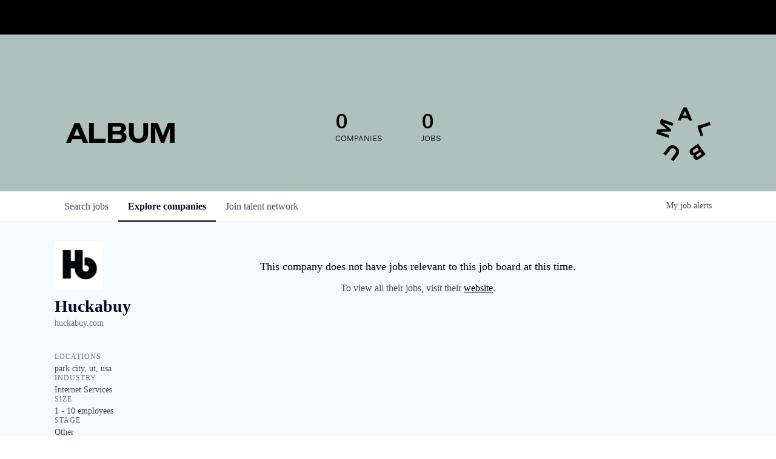

--- FILE ---
content_type: text/css
request_url: https://cdn-customers.getro.com/album/style.react.css??v=e2e07cf66c16dd27219fe7ec4d3c7b7ec360d381
body_size: 39571
content:
.container{max-width:1100px;padding-left:10px;padding-right:10px;margin-left:auto;margin-right:auto}@media(min-width: 30.01rem){.container{padding-left:20px;padding-right:20px}}@media(min-width: 50.01rem){.container{padding-left:50px;padding-right:50px}}@media(min-width: 1300px){.container{padding-left:0;padding-right:0}}[data-testid=custom-header] *,[data-testid=custom-footer] *{-webkit-box-sizing:border-box;box-sizing:border-box}@font-face{font-family:Styrene;src:url("./fonts/Styrene-A-Bold.eot?#iefix&x44634") format("embedded-opentype"),url("./fonts/Styrene-A-Bold.otf?x44634") format("otf"),url("./fonts/Styrene-A-Bold.svg#Styrene-A-Bold") format("svg"),url("./fonts/Styrene-A-Bold.ttf?x44634") format("truetype"),url("./fonts/Styrene-A-Bold.woff?x44634") format("woff"),url("./fonts/Styrene-A-Bold.woff2") format("woff2");font-weight:700;font-style:normal}@font-face{font-family:Atlas-Grotesk;src:url("./fonts/Atlas-Grotesk-Regular.eot?#iefix&x44634") format("embedded-opentype"),url("./fonts/Atlas-Grotesk-Regular.otf?x44634") format("otf"),url("./fonts/Atlas-Grotesk-Regular.svg#Atlas-Grotesk-Regular") format("svg"),url("./fonts/Atlas-Grotesk-Regular.ttf?x44634") format("truetype"),url("./fonts/Atlas-Grotesk-Regular.woff?x44634") format("woff"),url("./fonts/Atlas-Grotesk-Regular.woff2") format("woff2");font-weight:400;font-style:normal}@font-face{font-family:Atlas-Grotesk;src:url("./fonts/AtlasGrotesk-Medium.eot?#iefix&x44634") format("embedded-opentype"),url("./fonts/AtlasGrotesk-Medium.otf?x44634") format("otf"),url("./fonts/AtlasGrotesk-Medium.svg#AtlasGrotesk-Medium") format("svg"),url("./fonts/AtlasGrotesk-Medium.ttf?x44634") format("truetype"),url("./fonts/AtlasGrotesk-Medium.woff?x44634") format("woff"),url("./fonts/AtlasGrotesk-Medium.woff2") format("woff2");font-weight:500;font-style:normal}@font-face{font-family:NeueHaas;src:url("./fonts/NeueHaas-Regular.eot?#iefix&x44634") format("embedded-opentype"),url("./fonts/NeueHaas-Regular.otf?x44634") format("otf"),url("./fonts/NeueHaas-Regular.svg#NeueHaas-Regular") format("svg"),url("./fonts/NeueHaas-Regular.ttf?x44634") format("truetype"),url("./fonts/NeueHaas-Regular.woff?x44634") format("woff"),url("./fonts/NeueHaas-Regular.woff2") format("woff2");font-weight:400;font-style:normal}body.custom-design-album #content a:not(.theme_only){color:#000}body.custom-design-album .custom-wlc-color{color:#000}body.custom-design-album .loading-block .loader{border-top:5px solid rgba(0,0,0,.2);border-right:5px solid rgba(0,0,0,.2);border-bottom:5px solid rgba(0,0,0,.2);border-left:5px solid #000}body.custom-design-album .monday-button{color:#000;border-color:#000}body.custom-design-album .monday-button::after{border-color:#000;border-left-color:transparent}body.custom-design-album .monday-button:not(.disabled):not(.loading):hover{background-color:#000;color:#fff}body.custom-design-album .monday-button.loading::after{border-color:#000;border-left-color:transparent}body.custom-design-album .monday-button.primary{background-color:#000;color:#fff}body.custom-design-album .monday-button.primary:hover:not(.disabled):not(.loading){background-color:#121212;border-color:#121212}body.custom-design-album .monday-button.primary::after{border-color:#fff;border-left-color:transparent}body.custom-design-album .monday-button.primary.loading{background-color:#000;color:#000}body.custom-design-album md-radio-button.md-default-theme.md-checked .md-off,body.custom-design-album md-radio-button.md-checked .md-off{border-color:#000}body.custom-design-album md-radio-button.md-default-theme .md-on,body.custom-design-album md-radio-button .md-on{background-color:#000}body.custom-design-album md-checkbox.md-default-theme.md-checked .md-icon,body.custom-design-album md-checkbox.md-checked .md-icon{background-color:#000}body.custom-design-album .navigation-tabs-wrapper .md-nav-bar md-nav-ink-bar{background:#000;color:#000}body.custom-design-album .md-chips.md-chips.md-removable md-chip{background:#000;color:#fff}body.custom-design-album .jobs-list .job-card .job-read-more{color:#000;border-color:#000}body.custom-design-album .jobs-list .job-card .job-read-more:hover{background:#000;color:#fff}body.custom-design-album .organization-card .see-more-wrapper span:hover,body.custom-design-album .organization-card .header .organization-info .name:hover{color:#000}body.custom-design-album .basic-profile-wrapper .basic-profile-sidebar .icon-row .text a:hover{color:#000}body.custom-design-album .trust-navigation li.active{border-color:#000}body.custom-design-album .email-drop{border-color:#000}body.custom-design-album .sidebar-menu li:before{background:#000}body.custom-design-album md-progress-linear .md-container{background-color:rgba(0,0,0,.3)}body.custom-design-album md-progress-linear .md-bar{background-color:#000}body.custom-design-album .wlc-onboarding-container .onboarding-box .onboarding-box-header .steps .step.current,body.custom-design-album .wlc-onboarding-container .onboarding-box .onboarding-box-header .steps .step.current::before{background:rgba(0,0,0,.5)}body.custom-design-album .wlc-onboarding-container .onboarding-box .onboarding-box-header .steps .step.completed{background:#000}body.custom-design-album .wlc-onboarding-container .already-registered a,body.custom-design-album .wlc-onboarding-container .onboarding-box .onboarding-box-main .account-wrapper .change-method a:hover{color:#000}body.custom-design-album .network-hero{font-family:"Atlas-Grotesk";color:#000}body.custom-design-album .network-hero h2{font-size:46px;line-height:56px;font-family:"Styrene";text-transform:uppercase;font-weight:700;color:#000;letter-spacing:-0.05em}@media only screen and (max-width: 1199px){body.custom-design-album .network-hero h2{font-size:40px;line-height:50px}}@media only screen and (max-width: 991px){body.custom-design-album .network-hero h2{font-size:30px;line-height:40px}}@media only screen and (max-width: 767px){body.custom-design-album .network-hero h2{font-size:28px;line-height:32px}}body.custom-design-album .network-hero .subtitle{font-size:18px;line-height:27px;font-weight:400}body.custom-design-album .network-hero{padding-top:120px}@media only screen and (min-width: 768px){body.custom-design-album .network-hero{padding-top:88px}}@media only screen and (min-width: 992px){body.custom-design-album .network-hero{padding-top:108px}}@media only screen and (min-width: 1199px){body.custom-design-album .network-hero{padding-top:128px}}.album-custom-part{-webkit-font-smoothing:auto;-moz-osx-font-smoothing:unset;display:block !important}.album-custom-part#album-custom-header{position:relative;z-index:61}.album-custom-part#album-custom-footer{position:relative;z-index:60}.album-custom-part img.wp-smiley,.album-custom-part img.emoji{display:inline !important;border:none !important;-webkit-box-shadow:none !important;box-shadow:none !important;height:1em !important;width:1em !important;margin:0px .07em !important;vertical-align:-0.1em !important;background:none !important;padding:0px !important}.album-custom-part #start-resizable-editor-section{display:none}.album-custom-part .wp-block-audio{margin:0px 0px 1em}.album-custom-part .wp-block-audio figcaption{margin-top:.5em;margin-bottom:1em}.album-custom-part .wp-block-audio audio{width:100%;min-width:300px}.album-custom-part .wp-block-button__link{color:#fff;background-color:#32373c;border-radius:9999px;-webkit-box-shadow:none;box-shadow:none;cursor:pointer;display:inline-block;font-size:1.125em;padding:calc(0.667em + 2px) calc(1.333em + 2px);text-align:center;text-decoration:none;overflow-wrap:break-word;-webkit-box-sizing:border-box;box-sizing:border-box}.album-custom-part .wp-block-button__link:active,.album-custom-part .wp-block-button__link:focus,.album-custom-part .wp-block-button__link:hover,.album-custom-part .wp-block-button__link:visited{color:#fff}.album-custom-part .wp-block-button__link.aligncenter{text-align:center}.album-custom-part .wp-block-button__link.alignright{text-align:right}.album-custom-part .wp-block-buttons>.wp-block-button.has-custom-width{max-width:none}.album-custom-part .wp-block-buttons>.wp-block-button.has-custom-width .wp-block-button__link{width:100%}.album-custom-part .wp-block-buttons>.wp-block-button.has-custom-font-size .wp-block-button__link{font-size:inherit}.album-custom-part .wp-block-buttons>.wp-block-button.wp-block-button__width-25{width:calc(25% - 0.5em)}.album-custom-part .wp-block-buttons>.wp-block-button.wp-block-button__width-50{width:calc(50% - 0.5em)}.album-custom-part .wp-block-buttons>.wp-block-button.wp-block-button__width-75{width:calc(75% - 0.5em)}.album-custom-part .wp-block-buttons>.wp-block-button.wp-block-button__width-100{width:calc(100% - 0.5em)}.album-custom-part .wp-block-buttons>.wp-block-button.wp-block-button__width-100:only-child{margin-right:0px;width:100%}@supports((-moz-column-gap: 0.5em) or (column-gap: 0.5em)){.album-custom-part .wp-block-buttons.is-content-justification-right>.wp-block-button.wp-block-button,.album-custom-part .wp-block-buttons>.wp-block-button.wp-block-button{margin-right:0px;margin-left:0px}.album-custom-part .wp-block-buttons>.wp-block-button.wp-block-button__width-25{width:calc(25% - 0.375em)}.album-custom-part .wp-block-buttons>.wp-block-button.wp-block-button__width-50{width:calc(50% - 0.25em)}.album-custom-part .wp-block-buttons>.wp-block-button.wp-block-button__width-75{width:calc(75% - 0.125em)}.album-custom-part .wp-block-buttons>.wp-block-button.wp-block-button__width-100{width:auto;-ms-flex-preferred-size:100%;flex-basis:100%}}.album-custom-part .wp-block-button.is-style-squared,.album-custom-part .wp-block-button__link.wp-block-button.is-style-squared{border-radius:0px}.album-custom-part .wp-block-button.no-border-radius,.album-custom-part .wp-block-button__link.no-border-radius{border-radius:0px !important}.album-custom-part .is-style-outline>.wp-block-button__link,.album-custom-part .wp-block-button__link.is-style-outline{border:2px solid;padding:.667em 1.333em}.album-custom-part .is-style-outline>.wp-block-button__link:not(.has-text-color),.album-custom-part .wp-block-button__link.is-style-outline:not(.has-text-color){color:currentcolor}.album-custom-part .is-style-outline>.wp-block-button__link:not(.has-background),.album-custom-part .wp-block-button__link.is-style-outline:not(.has-background){background-color:transparent}.album-custom-part .wp-block-buttons{display:-webkit-box;display:-ms-flexbox;display:flex;-webkit-box-orient:horizontal;-webkit-box-direction:normal;-ms-flex-flow:row wrap;flex-flow:row wrap;-webkit-column-gap:.5em;-moz-column-gap:.5em;column-gap:.5em}.album-custom-part .wp-block-buttons.is-vertical{-webkit-box-orient:vertical;-webkit-box-direction:normal;-ms-flex-direction:column;flex-direction:column}.album-custom-part .wp-block-buttons.is-vertical>.wp-block-button{margin-right:0px}.album-custom-part .wp-block-buttons.is-vertical>.wp-block-button:last-child{margin-bottom:0px}.album-custom-part .wp-block-buttons>.wp-block-button{display:inline-block;margin-left:0px;margin-right:.5em;margin-bottom:.5em}.album-custom-part .wp-block-buttons>.wp-block-button:last-child{margin-right:0px}.album-custom-part .wp-block-buttons.is-content-justification-left{-webkit-box-pack:start;-ms-flex-pack:start;justify-content:flex-start}.album-custom-part .wp-block-buttons.is-content-justification-left.is-vertical{-webkit-box-align:start;-ms-flex-align:start;align-items:flex-start}.album-custom-part .wp-block-buttons.is-content-justification-center{-webkit-box-pack:center;-ms-flex-pack:center;justify-content:center}.album-custom-part .wp-block-buttons.is-content-justification-center.is-vertical{-webkit-box-align:center;-ms-flex-align:center;align-items:center}.album-custom-part .wp-block-buttons.is-content-justification-right{-webkit-box-pack:end;-ms-flex-pack:end;justify-content:flex-end}.album-custom-part .wp-block-buttons.is-content-justification-right>.wp-block-button{margin-left:.5em;margin-right:0px}.album-custom-part .wp-block-buttons.is-content-justification-right>.wp-block-button:first-child{margin-left:0px}.album-custom-part .wp-block-buttons.is-content-justification-right.is-vertical{-webkit-box-align:end;-ms-flex-align:end;align-items:flex-end}.album-custom-part .wp-block-buttons.is-content-justification-space-between{-webkit-box-pack:justify;-ms-flex-pack:justify;justify-content:space-between}.album-custom-part .wp-block-buttons.aligncenter{text-align:center}.album-custom-part .wp-block-buttons.alignleft .wp-block-button{margin-left:0px;margin-right:.5em}.album-custom-part .wp-block-buttons.alignleft .wp-block-button:last-child{margin-right:0px}.album-custom-part .wp-block-buttons.alignright .wp-block-button{margin-right:0px;margin-left:.5em}.album-custom-part .wp-block-buttons.alignright .wp-block-button:first-child{margin-left:0px}.album-custom-part .wp-block-button.aligncenter,.album-custom-part .wp-block-calendar{text-align:center}.album-custom-part .wp-block-calendar tbody td,.album-custom-part .wp-block-calendar th{padding:.25em;border:1px solid #ddd}.album-custom-part .wp-block-calendar tfoot td{border:none}.album-custom-part .wp-block-calendar table{width:100%;border-collapse:collapse}.album-custom-part .wp-block-calendar table th{font-weight:400;background:#ddd}.album-custom-part .wp-block-calendar a{text-decoration:underline}.album-custom-part .wp-block-calendar table caption,.album-custom-part .wp-block-calendar table tbody{color:#40464d}.album-custom-part .wp-block-categories.alignleft{margin-right:2em}.album-custom-part .wp-block-categories.alignright{margin-left:2em}.album-custom-part .wp-block-code code{display:block;white-space:pre-wrap;overflow-wrap:break-word}.album-custom-part .wp-block-columns{display:-webkit-box;display:-ms-flexbox;display:flex;margin-bottom:1.75em;-webkit-box-sizing:border-box;box-sizing:border-box;-ms-flex-wrap:wrap;flex-wrap:wrap}@media(min-width: 782px){.album-custom-part .wp-block-columns{-ms-flex-wrap:nowrap;flex-wrap:nowrap}}.album-custom-part .wp-block-columns.has-background{padding:1.25em 2.375em}.album-custom-part .wp-block-columns.are-vertically-aligned-top{-webkit-box-align:start;-ms-flex-align:start;align-items:flex-start}.album-custom-part .wp-block-columns.are-vertically-aligned-center{-webkit-box-align:center;-ms-flex-align:center;align-items:center}.album-custom-part .wp-block-columns.are-vertically-aligned-bottom{-webkit-box-align:end;-ms-flex-align:end;align-items:flex-end}.album-custom-part .wp-block-column{-webkit-box-flex:1;-ms-flex-positive:1;flex-grow:1;min-width:0px;word-break:break-word;overflow-wrap:break-word}@media(max-width: 599px){.album-custom-part .wp-block-column{-ms-flex-preferred-size:100% !important;flex-basis:100% !important}}@media(max-width: 781px)and (min-width: 600px){.album-custom-part .wp-block-column:not(:only-child){-webkit-box-flex:0;-ms-flex-positive:0;flex-grow:0;-ms-flex-preferred-size:calc(50% - 1em) !important;flex-basis:calc(50% - 1em) !important}.album-custom-part .wp-block-column:nth-child(2n){margin-left:2em}}@media(min-width: 782px){.album-custom-part .wp-block-column{-ms-flex-preferred-size:0px;flex-basis:0px;-webkit-box-flex:1;-ms-flex-positive:1;flex-grow:1}.album-custom-part .wp-block-column[style*=flex-basis]{-webkit-box-flex:0;-ms-flex-positive:0;flex-grow:0}.album-custom-part .wp-block-column:not(:first-child){margin-left:2em}}.album-custom-part .wp-block-column.is-vertically-aligned-top{-ms-flex-item-align:start;align-self:flex-start}.album-custom-part .wp-block-column.is-vertically-aligned-center{-ms-flex-item-align:center;align-self:center}.album-custom-part .wp-block-column.is-vertically-aligned-bottom{-ms-flex-item-align:end;align-self:flex-end}.album-custom-part .wp-block-column.is-vertically-aligned-bottom,.album-custom-part .wp-block-column.is-vertically-aligned-center,.album-custom-part .wp-block-column.is-vertically-aligned-top{width:100%}.album-custom-part .wp-block-cover,.album-custom-part .wp-block-cover-image{position:relative;background-size:cover;background-position:50% center;min-height:430px;width:100%;display:-webkit-box;display:-ms-flexbox;display:flex;-webkit-box-pack:center;-ms-flex-pack:center;justify-content:center;-webkit-box-align:center;-ms-flex-align:center;align-items:center;padding:1em;-webkit-box-sizing:border-box;box-sizing:border-box}.album-custom-part .wp-block-cover-image.has-parallax,.album-custom-part .wp-block-cover.has-parallax{background-attachment:fixed}@supports(-webkit-overflow-scrolling: touch){.album-custom-part .wp-block-cover-image.has-parallax,.album-custom-part .wp-block-cover.has-parallax{background-attachment:scroll}}@media(prefers-reduced-motion: reduce){.album-custom-part .wp-block-cover-image.has-parallax,.album-custom-part .wp-block-cover.has-parallax{background-attachment:scroll}}.album-custom-part .wp-block-cover-image.is-repeated,.album-custom-part .wp-block-cover.is-repeated{background-repeat:repeat;background-size:auto}.album-custom-part .wp-block-cover-image.has-background-dim:not([class*=-background-color]),.album-custom-part .wp-block-cover.has-background-dim:not([class*=-background-color]){background-color:#000}.album-custom-part .wp-block-cover-image.has-background-dim::before,.album-custom-part .wp-block-cover.has-background-dim::before{content:"";background-color:inherit}.album-custom-part .wp-block-cover-image.has-background-dim:not(.has-background-gradient)::before,.album-custom-part .wp-block-cover-image .wp-block-cover__gradient-background,.album-custom-part .wp-block-cover.has-background-dim:not(.has-background-gradient)::before,.album-custom-part .wp-block-cover .wp-block-cover__gradient-background{position:absolute;top:0px;left:0px;bottom:0px;right:0px;z-index:1;opacity:.5}.album-custom-part .wp-block-cover-image.has-background-dim.has-background-dim-10 .wp-block-cover__gradient-background,.album-custom-part .wp-block-cover-image.has-background-dim.has-background-dim-10:not(.has-background-gradient)::before,.album-custom-part .wp-block-cover.has-background-dim.has-background-dim-10 .wp-block-cover__gradient-background,.album-custom-part .wp-block-cover.has-background-dim.has-background-dim-10:not(.has-background-gradient)::before{opacity:.1}.album-custom-part .wp-block-cover-image.has-background-dim.has-background-dim-20 .wp-block-cover__gradient-background,.album-custom-part .wp-block-cover-image.has-background-dim.has-background-dim-20:not(.has-background-gradient)::before,.album-custom-part .wp-block-cover.has-background-dim.has-background-dim-20 .wp-block-cover__gradient-background,.album-custom-part .wp-block-cover.has-background-dim.has-background-dim-20:not(.has-background-gradient)::before{opacity:.2}.album-custom-part .wp-block-cover-image.has-background-dim.has-background-dim-30 .wp-block-cover__gradient-background,.album-custom-part .wp-block-cover-image.has-background-dim.has-background-dim-30:not(.has-background-gradient)::before,.album-custom-part .wp-block-cover.has-background-dim.has-background-dim-30 .wp-block-cover__gradient-background,.album-custom-part .wp-block-cover.has-background-dim.has-background-dim-30:not(.has-background-gradient)::before{opacity:.3}.album-custom-part .wp-block-cover-image.has-background-dim.has-background-dim-40 .wp-block-cover__gradient-background,.album-custom-part .wp-block-cover-image.has-background-dim.has-background-dim-40:not(.has-background-gradient)::before,.album-custom-part .wp-block-cover.has-background-dim.has-background-dim-40 .wp-block-cover__gradient-background,.album-custom-part .wp-block-cover.has-background-dim.has-background-dim-40:not(.has-background-gradient)::before{opacity:.4}.album-custom-part .wp-block-cover-image.has-background-dim.has-background-dim-50 .wp-block-cover__gradient-background,.album-custom-part .wp-block-cover-image.has-background-dim.has-background-dim-50:not(.has-background-gradient)::before,.album-custom-part .wp-block-cover.has-background-dim.has-background-dim-50 .wp-block-cover__gradient-background,.album-custom-part .wp-block-cover.has-background-dim.has-background-dim-50:not(.has-background-gradient)::before{opacity:.5}.album-custom-part .wp-block-cover-image.has-background-dim.has-background-dim-60 .wp-block-cover__gradient-background,.album-custom-part .wp-block-cover-image.has-background-dim.has-background-dim-60:not(.has-background-gradient)::before,.album-custom-part .wp-block-cover.has-background-dim.has-background-dim-60 .wp-block-cover__gradient-background,.album-custom-part .wp-block-cover.has-background-dim.has-background-dim-60:not(.has-background-gradient)::before{opacity:.6}.album-custom-part .wp-block-cover-image.has-background-dim.has-background-dim-70 .wp-block-cover__gradient-background,.album-custom-part .wp-block-cover-image.has-background-dim.has-background-dim-70:not(.has-background-gradient)::before,.album-custom-part .wp-block-cover.has-background-dim.has-background-dim-70 .wp-block-cover__gradient-background,.album-custom-part .wp-block-cover.has-background-dim.has-background-dim-70:not(.has-background-gradient)::before{opacity:.7}.album-custom-part .wp-block-cover-image.has-background-dim.has-background-dim-80 .wp-block-cover__gradient-background,.album-custom-part .wp-block-cover-image.has-background-dim.has-background-dim-80:not(.has-background-gradient)::before,.album-custom-part .wp-block-cover.has-background-dim.has-background-dim-80 .wp-block-cover__gradient-background,.album-custom-part .wp-block-cover.has-background-dim.has-background-dim-80:not(.has-background-gradient)::before{opacity:.8}.album-custom-part .wp-block-cover-image.has-background-dim.has-background-dim-90 .wp-block-cover__gradient-background,.album-custom-part .wp-block-cover-image.has-background-dim.has-background-dim-90:not(.has-background-gradient)::before,.album-custom-part .wp-block-cover.has-background-dim.has-background-dim-90 .wp-block-cover__gradient-background,.album-custom-part .wp-block-cover.has-background-dim.has-background-dim-90:not(.has-background-gradient)::before{opacity:.9}.album-custom-part .wp-block-cover-image.has-background-dim.has-background-dim-100 .wp-block-cover__gradient-background,.album-custom-part .wp-block-cover-image.has-background-dim.has-background-dim-100:not(.has-background-gradient)::before,.album-custom-part .wp-block-cover.has-background-dim.has-background-dim-100 .wp-block-cover__gradient-background,.album-custom-part .wp-block-cover.has-background-dim.has-background-dim-100:not(.has-background-gradient)::before{opacity:1}.album-custom-part .wp-block-cover-image.alignleft,.album-custom-part .wp-block-cover-image.alignright,.album-custom-part .wp-block-cover.alignleft,.album-custom-part .wp-block-cover.alignright{max-width:420px;width:100%}.album-custom-part .wp-block-cover-image::after,.album-custom-part .wp-block-cover::after{display:block;content:"";font-size:0px;min-height:inherit}@supports((position: -webkit-sticky) or (position: sticky)){.album-custom-part .wp-block-cover-image::after,.album-custom-part .wp-block-cover::after{content:none}}.album-custom-part .wp-block-cover-image.aligncenter,.album-custom-part .wp-block-cover-image.alignleft,.album-custom-part .wp-block-cover-image.alignright,.album-custom-part .wp-block-cover.aligncenter,.album-custom-part .wp-block-cover.alignleft,.album-custom-part .wp-block-cover.alignright{display:-webkit-box;display:-ms-flexbox;display:flex}.album-custom-part .wp-block-cover-image .wp-block-cover__inner-container,.album-custom-part .wp-block-cover .wp-block-cover__inner-container{width:100%;z-index:1;color:#fff}.album-custom-part .wp-block-cover-image h1:not(.has-text-color),.album-custom-part .wp-block-cover-image h2:not(.has-text-color),.album-custom-part .wp-block-cover-image h3:not(.has-text-color),.album-custom-part .wp-block-cover-image h4:not(.has-text-color),.album-custom-part .wp-block-cover-image h5:not(.has-text-color),.album-custom-part .wp-block-cover-image h6:not(.has-text-color),.album-custom-part .wp-block-cover-image p:not(.has-text-color),.album-custom-part .wp-block-cover h1:not(.has-text-color),.album-custom-part .wp-block-cover h2:not(.has-text-color),.album-custom-part .wp-block-cover h3:not(.has-text-color),.album-custom-part .wp-block-cover h4:not(.has-text-color),.album-custom-part .wp-block-cover h5:not(.has-text-color),.album-custom-part .wp-block-cover h6:not(.has-text-color),.album-custom-part .wp-block-cover p:not(.has-text-color){color:inherit}.album-custom-part .wp-block-cover-image.is-position-top-left,.album-custom-part .wp-block-cover.is-position-top-left{-webkit-box-align:start;-ms-flex-align:start;align-items:flex-start;-webkit-box-pack:start;-ms-flex-pack:start;justify-content:flex-start}.album-custom-part .wp-block-cover-image.is-position-top-center,.album-custom-part .wp-block-cover.is-position-top-center{-webkit-box-align:start;-ms-flex-align:start;align-items:flex-start;-webkit-box-pack:center;-ms-flex-pack:center;justify-content:center}.album-custom-part .wp-block-cover-image.is-position-top-right,.album-custom-part .wp-block-cover.is-position-top-right{-webkit-box-align:start;-ms-flex-align:start;align-items:flex-start;-webkit-box-pack:end;-ms-flex-pack:end;justify-content:flex-end}.album-custom-part .wp-block-cover-image.is-position-center-left,.album-custom-part .wp-block-cover.is-position-center-left{-webkit-box-align:center;-ms-flex-align:center;align-items:center;-webkit-box-pack:start;-ms-flex-pack:start;justify-content:flex-start}.album-custom-part .wp-block-cover-image.is-position-center-center,.album-custom-part .wp-block-cover.is-position-center-center{-webkit-box-align:center;-ms-flex-align:center;align-items:center;-webkit-box-pack:center;-ms-flex-pack:center;justify-content:center}.album-custom-part .wp-block-cover-image.is-position-center-right,.album-custom-part .wp-block-cover.is-position-center-right{-webkit-box-align:center;-ms-flex-align:center;align-items:center;-webkit-box-pack:end;-ms-flex-pack:end;justify-content:flex-end}.album-custom-part .wp-block-cover-image.is-position-bottom-left,.album-custom-part .wp-block-cover.is-position-bottom-left{-webkit-box-align:end;-ms-flex-align:end;align-items:flex-end;-webkit-box-pack:start;-ms-flex-pack:start;justify-content:flex-start}.album-custom-part .wp-block-cover-image.is-position-bottom-center,.album-custom-part .wp-block-cover.is-position-bottom-center{-webkit-box-align:end;-ms-flex-align:end;align-items:flex-end;-webkit-box-pack:center;-ms-flex-pack:center;justify-content:center}.album-custom-part .wp-block-cover-image.is-position-bottom-right,.album-custom-part .wp-block-cover.is-position-bottom-right{-webkit-box-align:end;-ms-flex-align:end;align-items:flex-end;-webkit-box-pack:end;-ms-flex-pack:end;justify-content:flex-end}.album-custom-part .wp-block-cover-image.has-custom-content-position.has-custom-content-position .wp-block-cover__inner-container,.album-custom-part .wp-block-cover.has-custom-content-position.has-custom-content-position .wp-block-cover__inner-container{margin:0px;width:auto}.album-custom-part .wp-block-cover-image img.wp-block-cover__image-background,.album-custom-part .wp-block-cover-image video.wp-block-cover__video-background,.album-custom-part .wp-block-cover img.wp-block-cover__image-background,.album-custom-part .wp-block-cover video.wp-block-cover__video-background{position:absolute;top:0px;left:0px;right:0px;bottom:0px;margin:0px;padding:0px;width:100%;height:100%;max-width:none;max-height:none;-o-object-fit:cover;object-fit:cover;outline:none;border:none;-webkit-box-shadow:none;box-shadow:none}.album-custom-part .wp-block-cover__image-background,.album-custom-part .wp-block-cover__video-background{z-index:0}.album-custom-part .wp-block-cover-image-text,.album-custom-part .wp-block-cover-image-text a,.album-custom-part .wp-block-cover-image-text a:active,.album-custom-part .wp-block-cover-image-text a:focus,.album-custom-part .wp-block-cover-image-text a:hover,.album-custom-part .wp-block-cover-text,.album-custom-part .wp-block-cover-text a,.album-custom-part .wp-block-cover-text a:active,.album-custom-part .wp-block-cover-text a:focus,.album-custom-part .wp-block-cover-text a:hover,.album-custom-part section.wp-block-cover-image h2,.album-custom-part section.wp-block-cover-image h2 a,.album-custom-part section.wp-block-cover-image h2 a:active,.album-custom-part section.wp-block-cover-image h2 a:focus,.album-custom-part section.wp-block-cover-image h2 a:hover{color:#fff}.album-custom-part .wp-block-cover-image .wp-block-cover.has-left-content{-webkit-box-pack:start;-ms-flex-pack:start;justify-content:flex-start}.album-custom-part .wp-block-cover-image .wp-block-cover.has-right-content{-webkit-box-pack:end;-ms-flex-pack:end;justify-content:flex-end}.album-custom-part .wp-block-cover-image.has-left-content .wp-block-cover-image-text,.album-custom-part .wp-block-cover.has-left-content .wp-block-cover-text,.album-custom-part section.wp-block-cover-image.has-left-content>h2{margin-left:0px;text-align:left}.album-custom-part .wp-block-cover-image.has-right-content .wp-block-cover-image-text,.album-custom-part .wp-block-cover.has-right-content .wp-block-cover-text,.album-custom-part section.wp-block-cover-image.has-right-content>h2{margin-right:0px;text-align:right}.album-custom-part .wp-block-cover-image .wp-block-cover-image-text,.album-custom-part .wp-block-cover .wp-block-cover-text,.album-custom-part section.wp-block-cover-image>h2{font-size:2em;line-height:1.25;z-index:1;margin-bottom:0px;max-width:840px;padding:.44em;text-align:center}.album-custom-part .wp-block-embed.alignleft,.album-custom-part .wp-block-embed.alignright,.album-custom-part .wp-block[data-align=left]>[data-type="core/embed"],.album-custom-part .wp-block[data-align=right]>[data-type="core/embed"]{max-width:360px;width:100%}.album-custom-part .wp-block-embed.alignleft .wp-block-embed__wrapper,.album-custom-part .wp-block-embed.alignright .wp-block-embed__wrapper,.album-custom-part .wp-block[data-align=left]>[data-type="core/embed"] .wp-block-embed__wrapper,.album-custom-part .wp-block[data-align=right]>[data-type="core/embed"] .wp-block-embed__wrapper{min-width:280px}.album-custom-part .wp-block-cover .wp-block-embed{min-width:320px;min-height:240px}.album-custom-part .wp-block-embed{margin:0px 0px 1em}.album-custom-part .wp-block-embed figcaption{margin-top:.5em;margin-bottom:1em}.album-custom-part .wp-block-embed iframe{max-width:100%}.album-custom-part .wp-block-embed__wrapper{position:relative}.album-custom-part .wp-embed-responsive .wp-has-aspect-ratio .wp-block-embed__wrapper::before{content:"";display:block;padding-top:50%}.album-custom-part .wp-embed-responsive .wp-has-aspect-ratio iframe{position:absolute;top:0px;right:0px;bottom:0px;left:0px;height:100%;width:100%}.album-custom-part .wp-embed-responsive .wp-embed-aspect-21-9 .wp-block-embed__wrapper::before{padding-top:42.85%}.album-custom-part .wp-embed-responsive .wp-embed-aspect-18-9 .wp-block-embed__wrapper::before{padding-top:50%}.album-custom-part .wp-embed-responsive .wp-embed-aspect-16-9 .wp-block-embed__wrapper::before{padding-top:56.25%}.album-custom-part .wp-embed-responsive .wp-embed-aspect-4-3 .wp-block-embed__wrapper::before{padding-top:75%}.album-custom-part .wp-embed-responsive .wp-embed-aspect-1-1 .wp-block-embed__wrapper::before{padding-top:100%}.album-custom-part .wp-embed-responsive .wp-embed-aspect-9-16 .wp-block-embed__wrapper::before{padding-top:177.77%}.album-custom-part .wp-embed-responsive .wp-embed-aspect-1-2 .wp-block-embed__wrapper::before{padding-top:200%}.album-custom-part .wp-block-file{margin-bottom:1.5em}.album-custom-part .wp-block-file.aligncenter{text-align:center}.album-custom-part .wp-block-file.alignright{text-align:right}.album-custom-part .wp-block-file .wp-block-file__embed{margin-bottom:1em}.album-custom-part .wp-block-file .wp-block-file__button{background:#32373c;border-radius:2em;color:#fff;font-size:.8em;padding:.5em 1em}.album-custom-part .wp-block-file a.wp-block-file__button{text-decoration:none}.album-custom-part .wp-block-file a.wp-block-file__button:active,.album-custom-part .wp-block-file a.wp-block-file__button:focus,.album-custom-part .wp-block-file a.wp-block-file__button:hover,.album-custom-part .wp-block-file a.wp-block-file__button:visited{-webkit-box-shadow:none;box-shadow:none;color:#fff;opacity:.85;text-decoration:none}.album-custom-part .wp-block-file *+.wp-block-file__button{margin-left:.75em}.album-custom-part .blocks-gallery-grid,.album-custom-part .wp-block-gallery{display:-webkit-box;display:-ms-flexbox;display:flex;-ms-flex-wrap:wrap;flex-wrap:wrap;list-style-type:none;padding:0px;margin:0px}.album-custom-part .blocks-gallery-grid .blocks-gallery-image,.album-custom-part .blocks-gallery-grid .blocks-gallery-item,.album-custom-part .wp-block-gallery .blocks-gallery-image,.album-custom-part .wp-block-gallery .blocks-gallery-item{margin:0px 1em 1em 0px;display:-webkit-box;display:-ms-flexbox;display:flex;-webkit-box-flex:1;-ms-flex-positive:1;flex-grow:1;-webkit-box-orient:vertical;-webkit-box-direction:normal;-ms-flex-direction:column;flex-direction:column;-webkit-box-pack:center;-ms-flex-pack:center;justify-content:center;position:relative;-ms-flex-item-align:start;align-self:flex-start;width:calc(50% - 1em)}.album-custom-part .blocks-gallery-grid .blocks-gallery-image:nth-of-type(2n),.album-custom-part .blocks-gallery-grid .blocks-gallery-item:nth-of-type(2n),.album-custom-part .wp-block-gallery .blocks-gallery-image:nth-of-type(2n),.album-custom-part .wp-block-gallery .blocks-gallery-item:nth-of-type(2n){margin-right:0px}.album-custom-part .blocks-gallery-grid .blocks-gallery-image figure,.album-custom-part .blocks-gallery-grid .blocks-gallery-item figure,.album-custom-part .wp-block-gallery .blocks-gallery-image figure,.album-custom-part .wp-block-gallery .blocks-gallery-item figure{margin:0px;height:100%}@supports((position: -webkit-sticky) or (position: sticky)){.album-custom-part .blocks-gallery-grid .blocks-gallery-image figure,.album-custom-part .blocks-gallery-grid .blocks-gallery-item figure,.album-custom-part .wp-block-gallery .blocks-gallery-image figure,.album-custom-part .wp-block-gallery .blocks-gallery-item figure{display:-webkit-box;display:-ms-flexbox;display:flex;-webkit-box-align:end;-ms-flex-align:end;align-items:flex-end;-webkit-box-pack:start;-ms-flex-pack:start;justify-content:flex-start}}.album-custom-part .blocks-gallery-grid .blocks-gallery-image img,.album-custom-part .blocks-gallery-grid .blocks-gallery-item img,.album-custom-part .wp-block-gallery .blocks-gallery-image img,.album-custom-part .wp-block-gallery .blocks-gallery-item img{display:block;max-width:100%;height:auto;width:100%}@supports((position: -webkit-sticky) or (position: sticky)){.album-custom-part .blocks-gallery-grid .blocks-gallery-image img,.album-custom-part .blocks-gallery-grid .blocks-gallery-item img,.album-custom-part .wp-block-gallery .blocks-gallery-image img,.album-custom-part .wp-block-gallery .blocks-gallery-item img{width:auto}}.album-custom-part .blocks-gallery-grid .blocks-gallery-image figcaption,.album-custom-part .blocks-gallery-grid .blocks-gallery-item figcaption,.album-custom-part .wp-block-gallery .blocks-gallery-image figcaption,.album-custom-part .wp-block-gallery .blocks-gallery-item figcaption{position:absolute;bottom:0px;width:100%;max-height:100%;overflow:auto;padding:3em .77em .7em;color:#fff;text-align:center;font-size:.8em;background:-webkit-gradient(linear, left bottom, left top, from(rgba(0, 0, 0, 0.7)), color-stop(70%, rgba(0, 0, 0, 0.3)), to(transparent));background:-o-linear-gradient(bottom, rgba(0, 0, 0, 0.7), rgba(0, 0, 0, 0.3) 70%, transparent);background:linear-gradient(0deg, rgba(0, 0, 0, 0.7), rgba(0, 0, 0, 0.3) 70%, transparent);-webkit-box-sizing:border-box;box-sizing:border-box;margin:0px}.album-custom-part .blocks-gallery-grid .blocks-gallery-image figcaption img,.album-custom-part .blocks-gallery-grid .blocks-gallery-item figcaption img,.album-custom-part .wp-block-gallery .blocks-gallery-image figcaption img,.album-custom-part .wp-block-gallery .blocks-gallery-item figcaption img{display:inline}.album-custom-part .blocks-gallery-grid figcaption,.album-custom-part .wp-block-gallery figcaption{-webkit-box-flex:1;-ms-flex-positive:1;flex-grow:1}.album-custom-part .blocks-gallery-grid.is-cropped .blocks-gallery-image,.album-custom-part .blocks-gallery-grid.is-cropped .blocks-gallery-item,.album-custom-part .wp-block-gallery.is-cropped .blocks-gallery-image,.album-custom-part .wp-block-gallery.is-cropped .blocks-gallery-item{-ms-flex-item-align:inherit;align-self:inherit}.album-custom-part .blocks-gallery-grid.is-cropped .blocks-gallery-image a,.album-custom-part .blocks-gallery-grid.is-cropped .blocks-gallery-image img,.album-custom-part .blocks-gallery-grid.is-cropped .blocks-gallery-item a,.album-custom-part .blocks-gallery-grid.is-cropped .blocks-gallery-item img,.album-custom-part .wp-block-gallery.is-cropped .blocks-gallery-image a,.album-custom-part .wp-block-gallery.is-cropped .blocks-gallery-image img,.album-custom-part .wp-block-gallery.is-cropped .blocks-gallery-item a,.album-custom-part .wp-block-gallery.is-cropped .blocks-gallery-item img{width:100%}@supports((position: -webkit-sticky) or (position: sticky)){.album-custom-part .blocks-gallery-grid.is-cropped .blocks-gallery-image a,.album-custom-part .blocks-gallery-grid.is-cropped .blocks-gallery-image img,.album-custom-part .blocks-gallery-grid.is-cropped .blocks-gallery-item a,.album-custom-part .blocks-gallery-grid.is-cropped .blocks-gallery-item img,.album-custom-part .wp-block-gallery.is-cropped .blocks-gallery-image a,.album-custom-part .wp-block-gallery.is-cropped .blocks-gallery-image img,.album-custom-part .wp-block-gallery.is-cropped .blocks-gallery-item a,.album-custom-part .wp-block-gallery.is-cropped .blocks-gallery-item img{height:100%;-webkit-box-flex:1;-ms-flex:1 1 0%;flex:1 1 0%;-o-object-fit:cover;object-fit:cover}}.album-custom-part .blocks-gallery-grid.columns-1 .blocks-gallery-image,.album-custom-part .blocks-gallery-grid.columns-1 .blocks-gallery-item,.album-custom-part .wp-block-gallery.columns-1 .blocks-gallery-image,.album-custom-part .wp-block-gallery.columns-1 .blocks-gallery-item{width:100%;margin-right:0px}@media(min-width: 600px){.album-custom-part .blocks-gallery-grid.columns-3 .blocks-gallery-image,.album-custom-part .blocks-gallery-grid.columns-3 .blocks-gallery-item,.album-custom-part .wp-block-gallery.columns-3 .blocks-gallery-image,.album-custom-part .wp-block-gallery.columns-3 .blocks-gallery-item{width:calc(33.3333% - 0.66667em);margin-right:1em}.album-custom-part .blocks-gallery-grid.columns-4 .blocks-gallery-image,.album-custom-part .blocks-gallery-grid.columns-4 .blocks-gallery-item,.album-custom-part .wp-block-gallery.columns-4 .blocks-gallery-image,.album-custom-part .wp-block-gallery.columns-4 .blocks-gallery-item{width:calc(25% - 0.75em);margin-right:1em}.album-custom-part .blocks-gallery-grid.columns-5 .blocks-gallery-image,.album-custom-part .blocks-gallery-grid.columns-5 .blocks-gallery-item,.album-custom-part .wp-block-gallery.columns-5 .blocks-gallery-image,.album-custom-part .wp-block-gallery.columns-5 .blocks-gallery-item{width:calc(20% - 0.8em);margin-right:1em}.album-custom-part .blocks-gallery-grid.columns-6 .blocks-gallery-image,.album-custom-part .blocks-gallery-grid.columns-6 .blocks-gallery-item,.album-custom-part .wp-block-gallery.columns-6 .blocks-gallery-image,.album-custom-part .wp-block-gallery.columns-6 .blocks-gallery-item{width:calc(16.6667% - 0.83333em);margin-right:1em}.album-custom-part .blocks-gallery-grid.columns-7 .blocks-gallery-image,.album-custom-part .blocks-gallery-grid.columns-7 .blocks-gallery-item,.album-custom-part .wp-block-gallery.columns-7 .blocks-gallery-image,.album-custom-part .wp-block-gallery.columns-7 .blocks-gallery-item{width:calc(14.2857% - 0.85714em);margin-right:1em}.album-custom-part .blocks-gallery-grid.columns-8 .blocks-gallery-image,.album-custom-part .blocks-gallery-grid.columns-8 .blocks-gallery-item,.album-custom-part .wp-block-gallery.columns-8 .blocks-gallery-image,.album-custom-part .wp-block-gallery.columns-8 .blocks-gallery-item{width:calc(12.5% - 0.875em);margin-right:1em}.album-custom-part .blocks-gallery-grid.columns-1 .blocks-gallery-image:nth-of-type(n),.album-custom-part .blocks-gallery-grid.columns-1 .blocks-gallery-item:nth-of-type(n),.album-custom-part .blocks-gallery-grid.columns-2 .blocks-gallery-image:nth-of-type(2n),.album-custom-part .blocks-gallery-grid.columns-2 .blocks-gallery-item:nth-of-type(2n),.album-custom-part .blocks-gallery-grid.columns-3 .blocks-gallery-image:nth-of-type(3n),.album-custom-part .blocks-gallery-grid.columns-3 .blocks-gallery-item:nth-of-type(3n),.album-custom-part .blocks-gallery-grid.columns-4 .blocks-gallery-image:nth-of-type(4n),.album-custom-part .blocks-gallery-grid.columns-4 .blocks-gallery-item:nth-of-type(4n),.album-custom-part .blocks-gallery-grid.columns-5 .blocks-gallery-image:nth-of-type(5n),.album-custom-part .blocks-gallery-grid.columns-5 .blocks-gallery-item:nth-of-type(5n),.album-custom-part .blocks-gallery-grid.columns-6 .blocks-gallery-image:nth-of-type(6n),.album-custom-part .blocks-gallery-grid.columns-6 .blocks-gallery-item:nth-of-type(6n),.album-custom-part .blocks-gallery-grid.columns-7 .blocks-gallery-image:nth-of-type(7n),.album-custom-part .blocks-gallery-grid.columns-7 .blocks-gallery-item:nth-of-type(7n),.album-custom-part .blocks-gallery-grid.columns-8 .blocks-gallery-image:nth-of-type(8n),.album-custom-part .blocks-gallery-grid.columns-8 .blocks-gallery-item:nth-of-type(8n),.album-custom-part .wp-block-gallery.columns-1 .blocks-gallery-image:nth-of-type(n),.album-custom-part .wp-block-gallery.columns-1 .blocks-gallery-item:nth-of-type(n),.album-custom-part .wp-block-gallery.columns-2 .blocks-gallery-image:nth-of-type(2n),.album-custom-part .wp-block-gallery.columns-2 .blocks-gallery-item:nth-of-type(2n),.album-custom-part .wp-block-gallery.columns-3 .blocks-gallery-image:nth-of-type(3n),.album-custom-part .wp-block-gallery.columns-3 .blocks-gallery-item:nth-of-type(3n),.album-custom-part .wp-block-gallery.columns-4 .blocks-gallery-image:nth-of-type(4n),.album-custom-part .wp-block-gallery.columns-4 .blocks-gallery-item:nth-of-type(4n),.album-custom-part .wp-block-gallery.columns-5 .blocks-gallery-image:nth-of-type(5n),.album-custom-part .wp-block-gallery.columns-5 .blocks-gallery-item:nth-of-type(5n),.album-custom-part .wp-block-gallery.columns-6 .blocks-gallery-image:nth-of-type(6n),.album-custom-part .wp-block-gallery.columns-6 .blocks-gallery-item:nth-of-type(6n),.album-custom-part .wp-block-gallery.columns-7 .blocks-gallery-image:nth-of-type(7n),.album-custom-part .wp-block-gallery.columns-7 .blocks-gallery-item:nth-of-type(7n),.album-custom-part .wp-block-gallery.columns-8 .blocks-gallery-image:nth-of-type(8n),.album-custom-part .wp-block-gallery.columns-8 .blocks-gallery-item:nth-of-type(8n){margin-right:0px}}.album-custom-part .blocks-gallery-grid .blocks-gallery-image:last-child,.album-custom-part .blocks-gallery-grid .blocks-gallery-item:last-child,.album-custom-part .wp-block-gallery .blocks-gallery-image:last-child,.album-custom-part .wp-block-gallery .blocks-gallery-item:last-child{margin-right:0px}.album-custom-part .blocks-gallery-grid.alignleft,.album-custom-part .blocks-gallery-grid.alignright,.album-custom-part .wp-block-gallery.alignleft,.album-custom-part .wp-block-gallery.alignright{max-width:420px;width:100%}.album-custom-part .blocks-gallery-grid.aligncenter .blocks-gallery-item figure,.album-custom-part .wp-block-gallery.aligncenter .blocks-gallery-item figure{-webkit-box-pack:center;-ms-flex-pack:center;justify-content:center}.album-custom-part .wp-block-group{-webkit-box-sizing:border-box;box-sizing:border-box}.album-custom-part h1.has-background,.album-custom-part h2.has-background,.album-custom-part h3.has-background,.album-custom-part h4.has-background,.album-custom-part h5.has-background,.album-custom-part h6.has-background{padding:1.25em 2.375em}.album-custom-part .wp-block-image{margin:0px 0px 1em}.album-custom-part .wp-block-image img{max-width:100%}.album-custom-part .wp-block-image:not(.is-style-rounded) img{border-radius:inherit}.album-custom-part .wp-block-image.aligncenter{text-align:center}.album-custom-part .wp-block-image.alignfull img,.album-custom-part .wp-block-image.alignwide img{width:100%}.album-custom-part .wp-block-image .aligncenter,.album-custom-part .wp-block-image .alignleft,.album-custom-part .wp-block-image .alignright{display:table}.album-custom-part .wp-block-image .aligncenter>figcaption,.album-custom-part .wp-block-image .alignleft>figcaption,.album-custom-part .wp-block-image .alignright>figcaption{display:table-caption;caption-side:bottom}.album-custom-part .wp-block-image .alignleft{float:left;margin:.5em 1em .5em 0px}.album-custom-part .wp-block-image .alignright{float:right;margin:.5em 0px .5em 1em}.album-custom-part .wp-block-image .aligncenter{margin-left:auto;margin-right:auto}.album-custom-part .wp-block-image figcaption{margin-top:.5em;margin-bottom:1em}.album-custom-part .wp-block-image.is-style-circle-mask img,.album-custom-part .wp-block-image.is-style-rounded img{border-radius:9999px}@supports((-webkit-mask-image: none) or (mask-image: none)) or (-webkit-mask-image: none){.album-custom-part .wp-block-image.is-style-circle-mask img{-webkit-mask-image:url('data:image/svg+xml;utf8,<svg viewBox="0 0 100 100" xmlns="http://www.w3.org/2000/svg"><circle cx="50" cy="50" r="50"/></svg>');-webkit-mask-repeat:no-repeat;-webkit-mask-size:contain;-webkit-mask-position:center center;border-radius:0px}}.album-custom-part .wp-block-image figure{margin:0px}.album-custom-part ol.wp-block-latest-comments{margin-left:0px}.album-custom-part .wp-block-latest-comments .wp-block-latest-comments{padding-left:0px}.album-custom-part .wp-block-latest-comments__comment{line-height:1.1;list-style:none;margin-bottom:1em}.album-custom-part .has-avatars .wp-block-latest-comments__comment{min-height:2.25em;list-style:none}.album-custom-part .has-avatars .wp-block-latest-comments__comment .wp-block-latest-comments__comment-excerpt,.album-custom-part .has-avatars .wp-block-latest-comments__comment .wp-block-latest-comments__comment-meta{margin-left:3.25em}.album-custom-part .has-dates .wp-block-latest-comments__comment,.album-custom-part .has-excerpts .wp-block-latest-comments__comment{line-height:1.5}.album-custom-part .wp-block-latest-comments__comment-excerpt p{font-size:.875em;line-height:1.8;margin:.36em 0px 1.4em}.album-custom-part .wp-block-latest-comments__comment-date{display:block;font-size:.75em}.album-custom-part .wp-block-latest-comments .avatar,.album-custom-part .wp-block-latest-comments__comment-avatar{border-radius:1.5em;display:block;float:left;height:2.5em;margin-right:.75em;width:2.5em}.album-custom-part .wp-block-latest-posts.alignleft{margin-right:2em}.album-custom-part .wp-block-latest-posts.alignright{margin-left:2em}.album-custom-part .wp-block-latest-posts.wp-block-latest-posts__list{list-style:none;padding-left:0px}.album-custom-part .wp-block-latest-posts.wp-block-latest-posts__list li{clear:both}.album-custom-part .wp-block-latest-posts.is-grid{display:-webkit-box;display:-ms-flexbox;display:flex;-ms-flex-wrap:wrap;flex-wrap:wrap;padding:0px}.album-custom-part .wp-block-latest-posts.is-grid li{margin:0px 1.25em 1.25em 0px;width:100%}@media(min-width: 600px){.album-custom-part .wp-block-latest-posts.columns-2 li{width:calc(50% - 0.625em)}.album-custom-part .wp-block-latest-posts.columns-2 li:nth-child(2n){margin-right:0px}.album-custom-part .wp-block-latest-posts.columns-3 li{width:calc(33.3333% - 0.83333em)}.album-custom-part .wp-block-latest-posts.columns-3 li:nth-child(3n){margin-right:0px}.album-custom-part .wp-block-latest-posts.columns-4 li{width:calc(25% - 0.9375em)}.album-custom-part .wp-block-latest-posts.columns-4 li:nth-child(4n){margin-right:0px}.album-custom-part .wp-block-latest-posts.columns-5 li{width:calc(20% - 1em)}.album-custom-part .wp-block-latest-posts.columns-5 li:nth-child(5n){margin-right:0px}.album-custom-part .wp-block-latest-posts.columns-6 li{width:calc(16.6667% - 1.04167em)}.album-custom-part .wp-block-latest-posts.columns-6 li:nth-child(6n){margin-right:0px}}.album-custom-part .wp-block-latest-posts__post-author,.album-custom-part .wp-block-latest-posts__post-date{display:block;color:#555;font-size:.8125em}.album-custom-part .wp-block-latest-posts__post-excerpt{margin-top:.5em;margin-bottom:1em}.album-custom-part .wp-block-latest-posts__featured-image a{display:inline-block}.album-custom-part .wp-block-latest-posts__featured-image img{height:auto;width:auto;max-width:100%}.album-custom-part .wp-block-latest-posts__featured-image.alignleft{margin-right:1em}.album-custom-part .wp-block-latest-posts__featured-image.alignright{margin-left:1em}.album-custom-part .wp-block-latest-posts__featured-image.aligncenter{margin-bottom:1em;text-align:center}.album-custom-part .block-editor-image-alignment-control__row .components-base-control__field{display:-webkit-box;display:-ms-flexbox;display:flex;-webkit-box-pack:justify;-ms-flex-pack:justify;justify-content:space-between;-webkit-box-align:center;-ms-flex-align:center;align-items:center}.album-custom-part .block-editor-image-alignment-control__row .components-base-control__field .components-base-control__label{margin-bottom:0px}.album-custom-part ol.has-background,.album-custom-part ul.has-background{padding:1.25em 2.375em}.album-custom-part .wp-block-media-text{direction:ltr;display:grid;grid-template-columns:50% 1fr;grid-template-rows:auto}.album-custom-part .wp-block-media-text.has-media-on-the-right{grid-template-columns:1fr 50%}.album-custom-part .wp-block-media-text.is-vertically-aligned-top .wp-block-media-text__content,.album-custom-part .wp-block-media-text.is-vertically-aligned-top .wp-block-media-text__media{-ms-flex-item-align:start;align-self:start}.album-custom-part .wp-block-media-text.is-vertically-aligned-center .wp-block-media-text__content,.album-custom-part .wp-block-media-text.is-vertically-aligned-center .wp-block-media-text__media,.album-custom-part .wp-block-media-text .wp-block-media-text__content,.album-custom-part .wp-block-media-text .wp-block-media-text__media{-ms-flex-item-align:center;align-self:center}.album-custom-part .wp-block-media-text.is-vertically-aligned-bottom .wp-block-media-text__content,.album-custom-part .wp-block-media-text.is-vertically-aligned-bottom .wp-block-media-text__media{-ms-flex-item-align:end;align-self:end}.album-custom-part .wp-block-media-text .wp-block-media-text__media{grid-area:1/1/auto/auto;margin:0px}.album-custom-part .wp-block-media-text .wp-block-media-text__content{direction:ltr;grid-area:1/2/auto/auto;padding:0px 8%;word-break:break-word}.album-custom-part .wp-block-media-text.has-media-on-the-right .wp-block-media-text__media{grid-area:1/2/auto/auto}.album-custom-part .wp-block-media-text.has-media-on-the-right .wp-block-media-text__content{grid-area:1/1/auto/auto}.album-custom-part .wp-block-media-text__media img,.album-custom-part .wp-block-media-text__media video{max-width:unset;width:100%;vertical-align:middle}.album-custom-part .wp-block-media-text.is-image-fill .wp-block-media-text__media{height:100%;min-height:250px;background-size:cover}.album-custom-part .wp-block-media-text.is-image-fill .wp-block-media-text__media>a{display:block;height:100%}.album-custom-part .wp-block-media-text.is-image-fill .wp-block-media-text__media img{position:absolute;width:1px;height:1px;padding:0px;margin:-1px;overflow:hidden;clip:rect(0px, 0px, 0px, 0px);border:0px}@media(max-width: 600px){.album-custom-part .wp-block-media-text.is-stacked-on-mobile{grid-template-columns:100% !important}.album-custom-part .wp-block-media-text.is-stacked-on-mobile .wp-block-media-text__media{grid-area:1/1/auto/auto}.album-custom-part .wp-block-media-text.is-stacked-on-mobile .wp-block-media-text__content{grid-area:2/1/auto/auto}}.album-custom-part .wp-block-navigation{position:relative}.album-custom-part .wp-block-navigation ul,.album-custom-part .wp-block-navigation ul li{list-style:none;padding:0px}.album-custom-part .wp-block-navigation .wp-block-navigation-link,.album-custom-part .wp-block-navigation .wp-block-pages-list__item{display:-webkit-box;display:-ms-flexbox;display:flex;-webkit-box-align:center;-ms-flex-align:center;align-items:center;position:relative}.album-custom-part .wp-block-navigation .wp-block-navigation-link .wp-block-navigation-link__container:empty,.album-custom-part .wp-block-navigation .wp-block-pages-list__item .wp-block-navigation-link__container:empty{display:none}.album-custom-part .wp-block-navigation .wp-block-navigation-link__content,.album-custom-part .wp-block-navigation .wp-block-pages-list__item__link{color:inherit;display:block}.album-custom-part .wp-block-navigation[style*=text-decoration] .wp-block-navigation-link,.album-custom-part .wp-block-navigation[style*=text-decoration] .wp-block-navigation-link__container,.album-custom-part .wp-block-navigation[style*=text-decoration] .wp-block-navigation-link__content,.album-custom-part .wp-block-navigation[style*=text-decoration] .wp-block-navigation-link__content:active,.album-custom-part .wp-block-navigation[style*=text-decoration] .wp-block-navigation-link__content:focus,.album-custom-part .wp-block-navigation[style*=text-decoration] .wp-block-pages-list__item,.album-custom-part .wp-block-navigation[style*=text-decoration] .wp-block-pages-list__item__link,.album-custom-part .wp-block-navigation[style*=text-decoration] .wp-block-pages-list__item__link:active,.album-custom-part .wp-block-navigation[style*=text-decoration] .wp-block-pages-list__item__link:focus{text-decoration:inherit}.album-custom-part .wp-block-navigation:not([style*=text-decoration]) .wp-block-navigation-link__content,.album-custom-part .wp-block-navigation:not([style*=text-decoration]) .wp-block-navigation-link__content:active,.album-custom-part .wp-block-navigation:not([style*=text-decoration]) .wp-block-navigation-link__content:focus,.album-custom-part .wp-block-navigation:not([style*=text-decoration]) .wp-block-pages-list__item__link,.album-custom-part .wp-block-navigation:not([style*=text-decoration]) .wp-block-pages-list__item__link:active,.album-custom-part .wp-block-navigation:not([style*=text-decoration]) .wp-block-pages-list__item__link:focus{text-decoration:none}.album-custom-part .wp-block-navigation .wp-block-navigation-link__submenu-icon,.album-custom-part .wp-block-navigation .wp-block-page-list__submenu-icon{height:inherit}.album-custom-part .wp-block-navigation .wp-block-navigation-link__submenu-icon svg,.album-custom-part .wp-block-navigation .wp-block-page-list__submenu-icon svg{stroke:currentcolor}.album-custom-part .wp-block-navigation .wp-block-navigation-link .wp-block-navigation-link__content.wp-block-navigation-link__content.wp-block-navigation-link__content,.album-custom-part .wp-block-navigation .wp-block-pages-list__item .wp-block-pages-list__item__link{padding:0px}.album-custom-part .wp-block-navigation .has-child>.wp-block-navigation-link__content,.album-custom-part .wp-block-navigation .has-child>.wp-block-pages-list__item__link{margin-right:.5em}.album-custom-part .wp-block-navigation .has-child .submenu-container,.album-custom-part .wp-block-navigation .has-child .wp-block-navigation-link__container{background-color:inherit;color:inherit;position:absolute;z-index:2;-webkit-box-orient:vertical;-webkit-box-direction:normal;-ms-flex-direction:column;flex-direction:column;-webkit-box-align:normal;-ms-flex-align:normal;align-items:normal;min-width:200px;display:none;opacity:0;-webkit-transition:opacity .1s linear 0s;-o-transition:opacity .1s linear 0s;transition:opacity .1s linear 0s;visibility:hidden}.album-custom-part .wp-block-navigation .has-child .submenu-container>.wp-block-navigation-link>.wp-block-navigation-link__content,.album-custom-part .wp-block-navigation .has-child .submenu-container>.wp-block-navigation-link>.wp-block-pages-list__item__link,.album-custom-part .wp-block-navigation .has-child .submenu-container>.wp-block-pages-list__item>.wp-block-navigation-link__content,.album-custom-part .wp-block-navigation .has-child .submenu-container>.wp-block-pages-list__item>.wp-block-pages-list__item__link,.album-custom-part .wp-block-navigation .has-child .wp-block-navigation-link__container>.wp-block-navigation-link>.wp-block-navigation-link__content,.album-custom-part .wp-block-navigation .has-child .wp-block-navigation-link__container>.wp-block-navigation-link>.wp-block-pages-list__item__link,.album-custom-part .wp-block-navigation .has-child .wp-block-navigation-link__container>.wp-block-pages-list__item>.wp-block-navigation-link__content,.album-custom-part .wp-block-navigation .has-child .wp-block-navigation-link__container>.wp-block-pages-list__item>.wp-block-pages-list__item__link{-webkit-box-flex:1;-ms-flex-positive:1;flex-grow:1}.album-custom-part .wp-block-navigation .has-child .submenu-container>.wp-block-navigation-link>.wp-block-navigation-link__submenu-icon,.album-custom-part .wp-block-navigation .has-child .submenu-container>.wp-block-navigation-link>.wp-block-page-list__submenu-icon,.album-custom-part .wp-block-navigation .has-child .submenu-container>.wp-block-pages-list__item>.wp-block-navigation-link__submenu-icon,.album-custom-part .wp-block-navigation .has-child .submenu-container>.wp-block-pages-list__item>.wp-block-page-list__submenu-icon,.album-custom-part .wp-block-navigation .has-child .wp-block-navigation-link__container>.wp-block-navigation-link>.wp-block-navigation-link__submenu-icon,.album-custom-part .wp-block-navigation .has-child .wp-block-navigation-link__container>.wp-block-navigation-link>.wp-block-page-list__submenu-icon,.album-custom-part .wp-block-navigation .has-child .wp-block-navigation-link__container>.wp-block-pages-list__item>.wp-block-navigation-link__submenu-icon,.album-custom-part .wp-block-navigation .has-child .wp-block-navigation-link__container>.wp-block-pages-list__item>.wp-block-page-list__submenu-icon{padding-right:.5em}@media(min-width: 782px){.album-custom-part .wp-block-navigation .has-child .submenu-container .submenu-container::before,.album-custom-part .wp-block-navigation .has-child .submenu-container .wp-block-navigation-link__container::before,.album-custom-part .wp-block-navigation .has-child .wp-block-navigation-link__container .submenu-container::before,.album-custom-part .wp-block-navigation .has-child .wp-block-navigation-link__container .wp-block-navigation-link__container::before{content:"";position:absolute;right:100%;height:100%;display:block;width:.5em;background:transparent}.album-custom-part .wp-block-navigation .has-child .submenu-container .wp-block-navigation-link__submenu-icon svg,.album-custom-part .wp-block-navigation .has-child .submenu-container .wp-block-page-list__submenu-icon svg,.album-custom-part .wp-block-navigation .has-child .wp-block-navigation-link__container .wp-block-navigation-link__submenu-icon svg,.album-custom-part .wp-block-navigation .has-child .wp-block-navigation-link__container .wp-block-page-list__submenu-icon svg{-webkit-transform:rotate(-90deg);-ms-transform:rotate(-90deg);transform:rotate(-90deg)}}.album-custom-part .wp-block-navigation .has-child:hover>.wp-block-navigation-link__container{display:-webkit-box;display:-ms-flexbox;display:flex;visibility:visible;opacity:1}.album-custom-part .wp-block-navigation .has-child:focus-within>.wp-block-navigation-link__container{display:-webkit-box;display:-ms-flexbox;display:flex;visibility:visible;opacity:1}.album-custom-part .wp-block-navigation .has-child:hover{cursor:pointer}.album-custom-part .wp-block-navigation .has-child:hover>.submenu-container{display:-webkit-box;display:-ms-flexbox;display:flex;visibility:visible;opacity:1}.album-custom-part .wp-block-navigation .has-child:focus-within{cursor:pointer}.album-custom-part .wp-block-navigation .has-child:focus-within>.submenu-container{display:-webkit-box;display:-ms-flexbox;display:flex;visibility:visible;opacity:1}.album-custom-part .wp-block-navigation.wp-block-navigation.items-justified-right>.submenu-container .has-child .submenu-container,.album-custom-part .wp-block-navigation.wp-block-navigation.items-justified-right>.submenu-container .has-child .wp-block-navigation-link__container,.album-custom-part .wp-block-navigation.wp-block-navigation.items-justified-right>.wp-block-navigation__container .has-child .submenu-container,.album-custom-part .wp-block-navigation.wp-block-navigation.items-justified-right>.wp-block-navigation__container .has-child .wp-block-navigation-link__container,.album-custom-part .wp-block-navigation.wp-block-navigation.items-justified-space-between>.submenu-container>.has-child:last-child .submenu-container,.album-custom-part .wp-block-navigation.wp-block-navigation.items-justified-space-between>.submenu-container>.has-child:last-child .wp-block-navigation-link__container,.album-custom-part .wp-block-navigation.wp-block-navigation.items-justified-space-between>.wp-block-navigation__container>.has-child:last-child .submenu-container,.album-custom-part .wp-block-navigation.wp-block-navigation.items-justified-space-between>.wp-block-navigation__container>.has-child:last-child .wp-block-navigation-link__container{left:auto;right:0px}.album-custom-part .wp-block-navigation.wp-block-navigation.items-justified-right>.submenu-container .has-child .submenu-container .submenu-container,.album-custom-part .wp-block-navigation.wp-block-navigation.items-justified-right>.submenu-container .has-child .submenu-container .wp-block-navigation-link__container,.album-custom-part .wp-block-navigation.wp-block-navigation.items-justified-right>.submenu-container .has-child .wp-block-navigation-link__container .submenu-container,.album-custom-part .wp-block-navigation.wp-block-navigation.items-justified-right>.submenu-container .has-child .wp-block-navigation-link__container .wp-block-navigation-link__container,.album-custom-part .wp-block-navigation.wp-block-navigation.items-justified-right>.wp-block-navigation__container .has-child .submenu-container .submenu-container,.album-custom-part .wp-block-navigation.wp-block-navigation.items-justified-right>.wp-block-navigation__container .has-child .submenu-container .wp-block-navigation-link__container,.album-custom-part .wp-block-navigation.wp-block-navigation.items-justified-right>.wp-block-navigation__container .has-child .wp-block-navigation-link__container .submenu-container,.album-custom-part .wp-block-navigation.wp-block-navigation.items-justified-right>.wp-block-navigation__container .has-child .wp-block-navigation-link__container .wp-block-navigation-link__container,.album-custom-part .wp-block-navigation.wp-block-navigation.items-justified-space-between>.submenu-container>.has-child:last-child .submenu-container .submenu-container,.album-custom-part .wp-block-navigation.wp-block-navigation.items-justified-space-between>.submenu-container>.has-child:last-child .submenu-container .wp-block-navigation-link__container,.album-custom-part .wp-block-navigation.wp-block-navigation.items-justified-space-between>.submenu-container>.has-child:last-child .wp-block-navigation-link__container .submenu-container,.album-custom-part .wp-block-navigation.wp-block-navigation.items-justified-space-between>.submenu-container>.has-child:last-child .wp-block-navigation-link__container .wp-block-navigation-link__container,.album-custom-part .wp-block-navigation.wp-block-navigation.items-justified-space-between>.wp-block-navigation__container>.has-child:last-child .submenu-container .submenu-container,.album-custom-part .wp-block-navigation.wp-block-navigation.items-justified-space-between>.wp-block-navigation__container>.has-child:last-child .submenu-container .wp-block-navigation-link__container,.album-custom-part .wp-block-navigation.wp-block-navigation.items-justified-space-between>.wp-block-navigation__container>.has-child:last-child .wp-block-navigation-link__container .submenu-container,.album-custom-part .wp-block-navigation.wp-block-navigation.items-justified-space-between>.wp-block-navigation__container>.has-child:last-child .wp-block-navigation-link__container .wp-block-navigation-link__container{left:auto;right:100%}.album-custom-part .wp-block-navigation.wp-block-navigation .wp-block-navigation__container>.wp-block-navigation-link,.album-custom-part .wp-block-navigation.wp-block-navigation .wp-block-page-list,.album-custom-part .wp-block-navigation.wp-block-navigation .wp-block-page-list>.wp-block-pages-list__item{margin:0px 2em 0px 0px}.album-custom-part .wp-block-navigation.wp-block-navigation .wp-block-navigation__container>.wp-block-navigation-link:last-child,.album-custom-part .wp-block-navigation.wp-block-navigation .wp-block-page-list:last-child,.album-custom-part .wp-block-navigation.wp-block-navigation .wp-block-page-list>.wp-block-pages-list__item:last-child{margin-right:0px}.album-custom-part .wp-block-navigation.wp-block-navigation.has-background .wp-block-navigation__container>.wp-block-navigation-link,.album-custom-part .wp-block-navigation.wp-block-navigation.has-background .wp-block-page-list,.album-custom-part .wp-block-navigation.wp-block-navigation.has-background .wp-block-page-list>.wp-block-pages-list__item{margin:0px .5em 0px 0px}.album-custom-part .wp-block-navigation.wp-block-navigation.has-background .wp-block-navigation__container .wp-block-navigation-link__content,.album-custom-part .wp-block-navigation.wp-block-navigation.has-background .wp-block-page-list .wp-block-pages-list__item__link{padding:.5em 1em}.album-custom-part .wp-block-navigation.wp-block-navigation .has-child .submenu-container,.album-custom-part .wp-block-navigation.wp-block-navigation .has-child .wp-block-navigation-link__container{left:-1em;top:100%}.album-custom-part .wp-block-navigation.wp-block-navigation .has-child .submenu-container .wp-block-navigation-link,.album-custom-part .wp-block-navigation.wp-block-navigation .has-child .submenu-container .wp-block-pages-list__item,.album-custom-part .wp-block-navigation.wp-block-navigation .has-child .wp-block-navigation-link__container .wp-block-navigation-link,.album-custom-part .wp-block-navigation.wp-block-navigation .has-child .wp-block-navigation-link__container .wp-block-pages-list__item{margin:0px}.album-custom-part .wp-block-navigation.wp-block-navigation .has-child .submenu-container .wp-block-navigation-link__content,.album-custom-part .wp-block-navigation.wp-block-navigation .has-child .submenu-container .wp-block-pages-list__item__link,.album-custom-part .wp-block-navigation.wp-block-navigation .has-child .wp-block-navigation-link__container .wp-block-navigation-link__content,.album-custom-part .wp-block-navigation.wp-block-navigation .has-child .wp-block-navigation-link__container .wp-block-pages-list__item__link{padding:.5em 1em}.album-custom-part .wp-block-navigation.wp-block-navigation .has-child .submenu-container .submenu-container,.album-custom-part .wp-block-navigation.wp-block-navigation .has-child .submenu-container .wp-block-navigation-link__container,.album-custom-part .wp-block-navigation.wp-block-navigation .has-child .wp-block-navigation-link__container .submenu-container,.album-custom-part .wp-block-navigation.wp-block-navigation .has-child .wp-block-navigation-link__container .wp-block-navigation-link__container{left:-1px}@media(min-width: 782px){.album-custom-part .wp-block-navigation.wp-block-navigation .has-child .submenu-container .submenu-container,.album-custom-part .wp-block-navigation.wp-block-navigation .has-child .submenu-container .wp-block-navigation-link__container,.album-custom-part .wp-block-navigation.wp-block-navigation .has-child .wp-block-navigation-link__container .submenu-container,.album-custom-part .wp-block-navigation.wp-block-navigation .has-child .wp-block-navigation-link__container .wp-block-navigation-link__container{left:100%;top:-1px}}.album-custom-part .wp-block-navigation.wp-block-navigation.has-background .has-child .submenu-container,.album-custom-part .wp-block-navigation.wp-block-navigation.has-background .has-child .wp-block-navigation-link__container{left:0px;top:100%}.album-custom-part .wp-block-navigation.wp-block-navigation.has-background .has-child .submenu-container .submenu-container,.album-custom-part .wp-block-navigation.wp-block-navigation.has-background .has-child .submenu-container .wp-block-navigation-link__container,.album-custom-part .wp-block-navigation.wp-block-navigation.has-background .has-child .wp-block-navigation-link__container .submenu-container,.album-custom-part .wp-block-navigation.wp-block-navigation.has-background .has-child .wp-block-navigation-link__container .wp-block-navigation-link__container{left:0px}@media(min-width: 782px){.album-custom-part .wp-block-navigation.wp-block-navigation.has-background .has-child .submenu-container .submenu-container,.album-custom-part .wp-block-navigation.wp-block-navigation.has-background .has-child .submenu-container .wp-block-navigation-link__container,.album-custom-part .wp-block-navigation.wp-block-navigation.has-background .has-child .wp-block-navigation-link__container .submenu-container,.album-custom-part .wp-block-navigation.wp-block-navigation.has-background .has-child .wp-block-navigation-link__container .wp-block-navigation-link__container{left:100%;top:0px}}.album-custom-part .wp-block-navigation:not(.has-background) .submenu-container,.album-custom-part .wp-block-navigation:not(.has-background) .wp-block-navigation__container .wp-block-navigation-link__container{background-color:#fff;color:#000;border:1px solid rgba(0,0,0,.15)}.album-custom-part .wp-block-navigation__container{-webkit-box-align:center;-ms-flex-align:center;align-items:center;list-style:none;margin:0px;padding-left:0px}.album-custom-part .wp-block-navigation__container .is-responsive{display:none}@media(min-width: 600px){.album-custom-part .wp-block-navigation__container{display:-webkit-box;display:-ms-flexbox;display:flex;-ms-flex-wrap:wrap;flex-wrap:wrap}.album-custom-part .is-vertical .wp-block-navigation__container{display:block;-webkit-box-orient:vertical;-webkit-box-direction:normal;-ms-flex-direction:column;flex-direction:column;-webkit-box-align:start;-ms-flex-align:start;align-items:flex-start}}.album-custom-part .items-justified-center .wp-block-navigation__container{-webkit-box-pack:center;-ms-flex-pack:center;justify-content:center}.album-custom-part .items-justified-right .wp-block-navigation__container{-webkit-box-pack:end;-ms-flex-pack:end;justify-content:flex-end}.album-custom-part .items-justified-space-between .wp-block-navigation__container{-webkit-box-pack:justify;-ms-flex-pack:justify;justify-content:space-between}.album-custom-part .is-vertical.items-justified-center>ul{-webkit-box-align:center;-ms-flex-align:center;align-items:center}.album-custom-part .is-vertical.items-justified-right>ul{-webkit-box-align:end;-ms-flex-align:end;align-items:flex-end}.album-custom-part .is-vertical.items-justified-right>ul .wp-block-navigation-link,.album-custom-part .is-vertical.items-justified-right>ul .wp-block-pages-list__item{margin-right:0px;-webkit-box-pack:end;-ms-flex-pack:end;justify-content:flex-end}.album-custom-part .wp-block-navigation__responsive-container{display:none;position:fixed;top:0px;left:0px;right:0px;bottom:0px;z-index:1;-webkit-box-align:start;-ms-flex-align:start;align-items:flex-start;-webkit-box-pack:start;-ms-flex-pack:start;justify-content:flex-start}.album-custom-part .wp-block-navigation__responsive-container.is-menu-open{display:-webkit-box;display:-ms-flexbox;display:flex;-webkit-box-orient:vertical;-webkit-box-direction:normal;-ms-flex-direction:column;flex-direction:column;overflow:auto;z-index:100000;padding:24px;background-color:inherit}.album-custom-part .wp-block-navigation__responsive-container.is-menu-open .wp-block-navigation__container{display:-webkit-box;display:-ms-flexbox;display:flex;-webkit-box-orient:vertical;-webkit-box-direction:normal;-ms-flex-direction:column;flex-direction:column;margin-left:auto;margin-right:auto;-webkit-box-align:start;-ms-flex-align:start;align-items:flex-start;line-height:48px;padding:0px}.album-custom-part .wp-block-navigation__responsive-container.is-menu-open .wp-block-navigation__container .wp-block-page-list{-webkit-box-orient:vertical;-webkit-box-direction:normal;-ms-flex-direction:column;flex-direction:column}.album-custom-part .wp-block-navigation__responsive-container.is-menu-open .wp-block-navigation-link,.album-custom-part .wp-block-navigation__responsive-container.is-menu-open .wp-block-navigation-link .wp-block-navigation-link__container,.album-custom-part .wp-block-navigation__responsive-container.is-menu-open .wp-block-pages-list__item,.album-custom-part .wp-block-navigation__responsive-container.is-menu-open .wp-block-pages-list__item .submenu-container{background:transparent !important}@media(min-width: 600px){.album-custom-part .wp-block-navigation__responsive-container:not(.is-menu-open){display:-webkit-box;display:-ms-flexbox;display:flex;-webkit-box-orient:horizontal;-webkit-box-direction:normal;-ms-flex-direction:row;flex-direction:row;position:relative;background-color:inherit}.album-custom-part .wp-block-navigation__responsive-container:not(.is-menu-open) .wp-block-navigation__responsive-container-close{display:none}.album-custom-part .wp-block-navigation__responsive-container.is-menu-open .submenu-container.submenu-container.submenu-container.submenu-container,.album-custom-part .wp-block-navigation__responsive-container.is-menu-open .wp-block-navigation-link__container.wp-block-navigation-link__container.wp-block-navigation-link__container.wp-block-navigation-link__container{left:0px}}.album-custom-part .wp-block-navigation:not(.has-background) .wp-block-navigation__responsive-container.is-menu-open{background-color:#fff;color:#000}.album-custom-part .wp-block-navigation__responsive-container-close,.album-custom-part .wp-block-navigation__responsive-container-open{vertical-align:middle;cursor:pointer;color:currentcolor;background:transparent;border:none;margin:0px;padding:0px}.album-custom-part .wp-block-navigation__responsive-container-close svg,.album-custom-part .wp-block-navigation__responsive-container-open svg{fill:currentcolor;pointer-events:none;display:block;width:24px;height:24px}.album-custom-part .wp-block-navigation__responsive-container-open{display:-webkit-box;display:-ms-flexbox;display:flex}@media(min-width: 600px){.album-custom-part .wp-block-navigation__responsive-container-open{display:none}}.album-custom-part .items-justified-left .wp-block-navigation__responsive-container-open{margin-left:0px;margin-right:auto}.album-custom-part .items-justified-center .wp-block-navigation__responsive-container-open{margin-left:auto;margin-right:auto}.album-custom-part .items-justified-right .wp-block-navigation__responsive-container-open{margin-left:auto;margin-right:0px}.album-custom-part .wp-block-navigation__responsive-container-close{position:absolute;top:24px;right:24px;z-index:2}.album-custom-part .wp-block-navigation__responsive-close{width:100%}.album-custom-part .is-menu-open .wp-block-navigation__responsive-close,.album-custom-part .is-menu-open .wp-block-navigation__responsive-container-content,.album-custom-part .is-menu-open .wp-block-navigation__responsive-dialog{width:100%;height:100%}.album-custom-part .wp-block-navigation .wp-block-navigation__responsive-container.is-menu-open .wp-block-navigation-link__submenu-icon,.album-custom-part .wp-block-navigation .wp-block-navigation__responsive-container.is-menu-open .wp-block-page-list__submenu-icon{display:none}.album-custom-part .wp-block-navigation .wp-block-navigation__responsive-container.is-menu-open .has-child .submenu-container,.album-custom-part .wp-block-navigation .wp-block-navigation__responsive-container.is-menu-open .has-child .wp-block-navigation-link__container{position:relative;opacity:1;visibility:visible;padding:0px 0px 0px 32px;border:none}.album-custom-part .wp-block-navigation .wp-block-navigation__responsive-container.is-menu-open .wp-block-navigation-link,.album-custom-part .wp-block-navigation .wp-block-navigation__responsive-container.is-menu-open .wp-block-pages-list__item{-webkit-box-orient:vertical;-webkit-box-direction:normal;-ms-flex-direction:column;flex-direction:column;-webkit-box-align:start;-ms-flex-align:start;align-items:flex-start}.album-custom-part html.has-modal-open{overflow:hidden}.album-custom-part .wp-block-navigation .wp-block-navigation-link__label{word-break:normal;overflow-wrap:break-word}.album-custom-part .wp-block-navigation .wp-block-home-link__content{color:inherit;display:block;padding:.5em 1em}.album-custom-part .wp-block-navigation[style*=text-decoration] .wp-block-home-link,.album-custom-part .wp-block-navigation[style*=text-decoration] .wp-block-home-link__content,.album-custom-part .wp-block-navigation[style*=text-decoration] .wp-block-home-link__content:active,.album-custom-part .wp-block-navigation[style*=text-decoration] .wp-block-home-link__content:focus{text-decoration:inherit}.album-custom-part .wp-block-navigation:not([style*=text-decoration]) .wp-block-home-link__content,.album-custom-part .wp-block-navigation:not([style*=text-decoration]) .wp-block-home-link__content:active,.album-custom-part .wp-block-navigation:not([style*=text-decoration]) .wp-block-home-link__content:focus{text-decoration:none}.album-custom-part .wp-block-navigation:not(.has-background) .wp-block-navigation__container .wp-block-home-link__container{background-color:#fff;color:#000;border:1px solid rgba(0,0,0,.15)}.album-custom-part .wp-block-navigation:not(.has-background) .wp-block-navigation__container .wp-block-home-link__container .wp-block-home-link__container{top:-1px}.album-custom-part .wp-block-navigation .wp-block-page-list{display:-webkit-box;display:-ms-flexbox;display:flex;-ms-flex-wrap:wrap;flex-wrap:wrap;background-color:inherit}.album-custom-part .wp-block-navigation .wp-block-pages-list__item{background-color:inherit}.album-custom-part .wp-block-navigation .wp-block-page-list__submenu-icon{display:none}.album-custom-part .is-open .wp-block-navigation__container .wp-block-page-list,.album-custom-part .is-vertical .wp-block-navigation__container .wp-block-page-list,.album-custom-part .wp-block-navigation .show-submenu-icons .wp-block-page-list__submenu-icon{display:block}@media(min-width: 480px){.album-custom-part .is-open .wp-block-navigation__container .wp-block-page-list{display:-webkit-box;display:-ms-flexbox;display:flex}}.album-custom-part .items-justified-space-between .wp-block-page-list{display:contents}.album-custom-part .is-small-text{font-size:.875em}.album-custom-part .is-regular-text{font-size:1em}.album-custom-part .is-large-text{font-size:2.25em}.album-custom-part .is-larger-text{font-size:3em}.album-custom-part .has-drop-cap:not(:focus)::first-letter{float:left;font-size:8.4em;line-height:.68;font-weight:100;margin:.05em .1em 0px 0px;text-transform:uppercase;font-style:normal}.album-custom-part p.has-drop-cap.has-background{overflow:hidden}.album-custom-part p.has-background{padding:1.25em 2.375em}.album-custom-part p.has-text-color a{color:inherit}.album-custom-part .wp-block-post-author{display:-webkit-box;display:-ms-flexbox;display:flex;-ms-flex-wrap:wrap;flex-wrap:wrap}.album-custom-part .wp-block-post-author__byline{width:100%;margin-top:0px;margin-bottom:0px;font-size:.5em}.album-custom-part .wp-block-post-author__avatar{margin-right:1em}.album-custom-part .wp-block-post-author__bio{margin-bottom:.7em;font-size:.7em}.album-custom-part .wp-block-post-author__content{-webkit-box-flex:1;-ms-flex-positive:1;flex-grow:1;-ms-flex-preferred-size:0px;flex-basis:0px}.album-custom-part .wp-block-post-author__name{font-weight:700;margin:0px}.album-custom-part .wp-block-post-comments .commentlist{list-style:none;margin:0px;padding:0px}.album-custom-part .wp-block-post-comments .commentlist .comment{min-height:2.25em;padding-left:3.25em}.album-custom-part .wp-block-post-comments .commentlist .comment p{font-size:.875em;line-height:1.8;margin:.36em 0px 1.4em}.album-custom-part .wp-block-post-comments .commentlist .children{list-style:none;margin:0px;padding:0px}.album-custom-part .wp-block-post-comments .comment-author{line-height:1.5;margin-left:-3.25em}.album-custom-part .wp-block-post-comments .comment-author .avatar{border-radius:1.5em;display:block;float:left;height:2.5em;margin-right:.75em;width:2.5em}.album-custom-part .wp-block-post-comments .comment-author cite{font-style:normal}.album-custom-part .wp-block-post-comments .comment-meta{line-height:1.5;margin-left:-3.25em}.album-custom-part .wp-block-post-comments .comment-body .commentmetadata{font-size:.75em}.album-custom-part .wp-block-post-comments .comment-form-author label,.album-custom-part .wp-block-post-comments .comment-form-comment label,.album-custom-part .wp-block-post-comments .comment-form-email label,.album-custom-part .wp-block-post-comments .comment-form-url label{display:block}.album-custom-part .wp-block-post-comments .comment-form-comment textarea{-webkit-box-sizing:border-box;box-sizing:border-box;width:100%}.album-custom-part .wp-block-post-comments .reply{font-size:.75em;margin-bottom:1.4em}.album-custom-part .wp-block-post-comments input,.album-custom-part .wp-block-post-comments textarea{border:1px solid #949494}.album-custom-part .wp-block-post-comments-form input[type=submit]{border:none;-webkit-box-shadow:none;box-shadow:none;cursor:pointer;display:inline-block;text-align:center;overflow-wrap:break-word}.album-custom-part .wp-block-post-excerpt__more-link,.album-custom-part .wp-block-post-title a{display:inline-block}.album-custom-part .wp-block-preformatted{white-space:pre-wrap}.album-custom-part .wp-block-preformatted.has-background{padding:1.25em 2.375em}.album-custom-part .wp-block-pullquote{margin:0px 0px 1em;padding:3em 0px;text-align:center}.album-custom-part .wp-block-pullquote.alignleft,.album-custom-part .wp-block-pullquote.alignright{max-width:420px}.album-custom-part .wp-block-pullquote.alignleft p,.album-custom-part .wp-block-pullquote.alignright p{font-size:1.25em}.album-custom-part .wp-block-pullquote p{font-size:1.75em;line-height:1.6}.album-custom-part .wp-block-pullquote cite,.album-custom-part .wp-block-pullquote footer{position:relative}.album-custom-part .wp-block-pullquote .has-text-color a{color:inherit}.album-custom-part .wp-block-pullquote:not(.is-style-solid-color){background:none}.album-custom-part .wp-block-pullquote.is-style-solid-color{border:none}.album-custom-part .wp-block-pullquote.is-style-solid-color blockquote{margin-left:auto;margin-right:auto;text-align:left;max-width:60%}.album-custom-part .wp-block-pullquote.is-style-solid-color blockquote p{margin-top:0px;margin-bottom:0px;font-size:2em}.album-custom-part .wp-block-pullquote.is-style-solid-color blockquote cite{text-transform:none;font-style:normal}.album-custom-part .wp-block-pullquote cite{color:inherit}.album-custom-part .wp-block-post-template,.album-custom-part .wp-block-query-loop{max-width:100%;list-style:none;padding:0px}.album-custom-part .wp-block-post-template li,.album-custom-part .wp-block-query-loop li{clear:both}.album-custom-part .wp-block-post-template.is-flex-container,.album-custom-part .wp-block-query-loop.is-flex-container{-webkit-box-orient:horizontal;-webkit-box-direction:normal;-ms-flex-flow:row wrap;flex-flow:row wrap;display:-webkit-box;display:-ms-flexbox;display:flex}.album-custom-part .wp-block-post-template.is-flex-container li,.album-custom-part .wp-block-query-loop.is-flex-container li{margin:0px 0px 1.25em;width:100%}@media(min-width: 600px){.album-custom-part .wp-block-post-template.is-flex-container li,.album-custom-part .wp-block-query-loop.is-flex-container li{margin-right:1.25em}.album-custom-part .wp-block-post-template.is-flex-container.is-flex-container.columns-2>li,.album-custom-part .wp-block-query-loop.is-flex-container.is-flex-container.columns-2>li{width:calc(50% - 0.625em)}.album-custom-part .wp-block-post-template.is-flex-container.is-flex-container.columns-2>li:nth-child(2n),.album-custom-part .wp-block-query-loop.is-flex-container.is-flex-container.columns-2>li:nth-child(2n){margin-right:0px}.album-custom-part .wp-block-post-template.is-flex-container.is-flex-container.columns-3>li,.album-custom-part .wp-block-query-loop.is-flex-container.is-flex-container.columns-3>li{width:calc(33.3333% - 0.83333em)}.album-custom-part .wp-block-post-template.is-flex-container.is-flex-container.columns-3>li:nth-child(3n),.album-custom-part .wp-block-query-loop.is-flex-container.is-flex-container.columns-3>li:nth-child(3n){margin-right:0px}.album-custom-part .wp-block-post-template.is-flex-container.is-flex-container.columns-4>li,.album-custom-part .wp-block-query-loop.is-flex-container.is-flex-container.columns-4>li{width:calc(25% - 0.9375em)}.album-custom-part .wp-block-post-template.is-flex-container.is-flex-container.columns-4>li:nth-child(4n),.album-custom-part .wp-block-query-loop.is-flex-container.is-flex-container.columns-4>li:nth-child(4n){margin-right:0px}.album-custom-part .wp-block-post-template.is-flex-container.is-flex-container.columns-5>li,.album-custom-part .wp-block-query-loop.is-flex-container.is-flex-container.columns-5>li{width:calc(20% - 1em)}.album-custom-part .wp-block-post-template.is-flex-container.is-flex-container.columns-5>li:nth-child(5n),.album-custom-part .wp-block-query-loop.is-flex-container.is-flex-container.columns-5>li:nth-child(5n){margin-right:0px}.album-custom-part .wp-block-post-template.is-flex-container.is-flex-container.columns-6>li,.album-custom-part .wp-block-query-loop.is-flex-container.is-flex-container.columns-6>li{width:calc(16.6667% - 1.04167em)}.album-custom-part .wp-block-post-template.is-flex-container.is-flex-container.columns-6>li:nth-child(6n),.album-custom-part .wp-block-query-loop.is-flex-container.is-flex-container.columns-6>li:nth-child(6n){margin-right:0px}}.album-custom-part .wp-block-query-pagination{display:-webkit-box;display:-ms-flexbox;display:flex;-webkit-box-orient:horizontal;-webkit-box-direction:normal;-ms-flex-flow:row wrap;flex-flow:row wrap}.album-custom-part .wp-block-query-pagination>.wp-block-query-pagination-next,.album-custom-part .wp-block-query-pagination>.wp-block-query-pagination-numbers,.album-custom-part .wp-block-query-pagination>.wp-block-query-pagination-previous{display:inline-block;margin-right:.5em;margin-bottom:.5em}.album-custom-part .wp-block-query-pagination>.wp-block-query-pagination-next:last-child,.album-custom-part .wp-block-query-pagination>.wp-block-query-pagination-numbers:last-child,.album-custom-part .wp-block-query-pagination>.wp-block-query-pagination-previous:last-child{margin-right:0px}.album-custom-part .wp-block-quote.is-large,.album-custom-part .wp-block-quote.is-style-large{margin-bottom:1em;padding:0px 1em}.album-custom-part .wp-block-quote.is-large p,.album-custom-part .wp-block-quote.is-style-large p{font-size:1.5em;font-style:italic;line-height:1.6}.album-custom-part .wp-block-quote.is-large cite,.album-custom-part .wp-block-quote.is-large footer,.album-custom-part .wp-block-quote.is-style-large cite,.album-custom-part .wp-block-quote.is-style-large footer{font-size:1.125em;text-align:right}.album-custom-part .wp-block-rss.wp-block-rss{-webkit-box-sizing:border-box;box-sizing:border-box}.album-custom-part .wp-block-rss.alignleft{margin-right:2em}.album-custom-part .wp-block-rss.alignright{margin-left:2em}.album-custom-part .wp-block-rss.is-grid{display:-webkit-box;display:-ms-flexbox;display:flex;-ms-flex-wrap:wrap;flex-wrap:wrap;padding:0px;list-style:none}.album-custom-part .wp-block-rss.is-grid li{margin:0px 1em 1em 0px;width:100%}@media(min-width: 600px){.album-custom-part .wp-block-rss.columns-2 li{width:calc(50% - 1em)}.album-custom-part .wp-block-rss.columns-3 li{width:calc(33.3333% - 1em)}.album-custom-part .wp-block-rss.columns-4 li{width:calc(25% - 1em)}.album-custom-part .wp-block-rss.columns-5 li{width:calc(20% - 1em)}.album-custom-part .wp-block-rss.columns-6 li{width:calc(16.6667% - 1em)}}.album-custom-part .wp-block-rss__item-author,.album-custom-part .wp-block-rss__item-publish-date{display:block;color:#555;font-size:.8125em}.album-custom-part .wp-block-search .wp-block-search__button{background:#f7f7f7;border:1px solid #ccc;padding:.375em .625em;color:#32373c;margin-left:.625em;word-break:normal}.album-custom-part .wp-block-search .wp-block-search__button.has-icon{line-height:0}.album-custom-part .wp-block-search .wp-block-search__button svg{min-width:1.5em;min-height:1.5em}.album-custom-part .wp-block-search .wp-block-search__inside-wrapper{display:-webkit-box;display:-ms-flexbox;display:flex;-webkit-box-flex:1;-ms-flex:1 1 auto;flex:1 1 auto;-ms-flex-wrap:nowrap;flex-wrap:nowrap;max-width:100%}.album-custom-part .wp-block-search .wp-block-search__label{width:100%}.album-custom-part .wp-block-search .wp-block-search__input{-webkit-box-flex:1;-ms-flex-positive:1;flex-grow:1;min-width:3em;border:1px solid #949494}.album-custom-part .wp-block-search.wp-block-search__button-only .wp-block-search__button{margin-left:0px}.album-custom-part .wp-block-search.wp-block-search__button-inside .wp-block-search__inside-wrapper{padding:4px;border:1px solid #949494}.album-custom-part .wp-block-search.wp-block-search__button-inside .wp-block-search__inside-wrapper .wp-block-search__input{border-radius:0px;border:none;padding:0px 0px 0px .25em}.album-custom-part .wp-block-search.wp-block-search__button-inside .wp-block-search__inside-wrapper .wp-block-search__input:focus{outline:none}.album-custom-part .wp-block-search.wp-block-search__button-inside .wp-block-search__inside-wrapper .wp-block-search__button{padding:.125em .5em}.album-custom-part .wp-block-search.aligncenter .wp-block-search__inside-wrapper{margin:auto}.album-custom-part .wp-block-separator{border-top:1px solid;border-bottom:1px solid}.album-custom-part .wp-block-separator.is-style-wide{border-bottom-width:1px}.album-custom-part .wp-block-separator.is-style-dots{border:none;text-align:center;line-height:1;height:auto;background:none !important}.album-custom-part .wp-block-separator.is-style-dots::before{content:"···";color:currentcolor;font-size:1.5em;letter-spacing:2em;padding-left:2em;font-family:serif}.album-custom-part .wp-block-site-logo{line-height:0}.album-custom-part .wp-block-site-logo a{display:inline-block}.album-custom-part .wp-block-site-logo.is-default-size img{width:120px;height:auto}.album-custom-part .wp-block-site-logo .aligncenter{display:table}.album-custom-part .wp-block-site-logo.is-style-rounded img{border-radius:9999px}.album-custom-part .wp-block-social-links{display:-webkit-box;display:-ms-flexbox;display:flex;-ms-flex-wrap:wrap;flex-wrap:wrap;padding-left:0px;padding-right:0px;text-indent:0px;margin-left:0px}.album-custom-part .wp-block-social-links .wp-social-link a,.album-custom-part .wp-block-social-links .wp-social-link a:hover{text-decoration:none;border-bottom:0px;-webkit-box-shadow:none;box-shadow:none}.album-custom-part .wp-block-social-links .wp-social-link.wp-social-link.wp-social-link{margin:4px 8px 4px 0px}.album-custom-part .wp-block-social-links .wp-social-link a{padding:.25em}.album-custom-part .wp-block-social-links .wp-social-link svg{width:1em;height:1em}.album-custom-part .wp-block-social-links.has-small-icon-size{font-size:16px}.album-custom-part .wp-block-social-links,.album-custom-part .wp-block-social-links.has-normal-icon-size{font-size:24px}.album-custom-part .wp-block-social-links.has-large-icon-size{font-size:36px}.album-custom-part .wp-block-social-links.has-huge-icon-size{font-size:48px}.album-custom-part .wp-block-social-links.aligncenter{-webkit-box-pack:center;-ms-flex-pack:center;justify-content:center;display:-webkit-box;display:-ms-flexbox;display:flex}.album-custom-part .wp-block-social-links.alignright{-webkit-box-pack:end;-ms-flex-pack:end;justify-content:flex-end}.album-custom-part .wp-block-social-link{display:block;border-radius:9999px;-webkit-transition:-webkit-transform .1s ease 0s;transition:-webkit-transform .1s ease 0s;-o-transition:transform .1s ease 0s;transition:transform .1s ease 0s;transition:transform .1s ease 0s, -webkit-transform .1s ease 0s;height:auto}@media(prefers-reduced-motion: reduce){.album-custom-part .wp-block-social-link{-webkit-transition-duration:0s;-o-transition-duration:0s;transition-duration:0s;-webkit-transition-delay:0s;-o-transition-delay:0s;transition-delay:0s}}.album-custom-part .wp-block-social-link a{display:block;line-height:0;-webkit-transition:-webkit-transform .1s ease 0s;transition:-webkit-transform .1s ease 0s;-o-transition:transform .1s ease 0s;transition:transform .1s ease 0s;transition:transform .1s ease 0s, -webkit-transform .1s ease 0s}.album-custom-part .wp-block-social-link:hover{-webkit-transform:scale(1.1);-ms-transform:scale(1.1);transform:scale(1.1)}.album-custom-part .wp-block-social-links .wp-block-social-link .wp-block-social-link-anchor,.album-custom-part .wp-block-social-links .wp-block-social-link .wp-block-social-link-anchor:active,.album-custom-part .wp-block-social-links .wp-block-social-link .wp-block-social-link-anchor:hover,.album-custom-part .wp-block-social-links .wp-block-social-link .wp-block-social-link-anchor:visited,.album-custom-part .wp-block-social-links .wp-block-social-link .wp-block-social-link-anchor svg{color:currentcolor;fill:currentcolor}.album-custom-part .wp-block-social-links:not(.is-style-logos-only) .wp-social-link{background-color:#f0f0f0;color:#444}.album-custom-part .wp-block-social-links:not(.is-style-logos-only) .wp-social-link-amazon{background-color:#f90;color:#fff}.album-custom-part .wp-block-social-links:not(.is-style-logos-only) .wp-social-link-bandcamp{background-color:#1ea0c3;color:#fff}.album-custom-part .wp-block-social-links:not(.is-style-logos-only) .wp-social-link-behance{background-color:#0757fe;color:#fff}.album-custom-part .wp-block-social-links:not(.is-style-logos-only) .wp-social-link-codepen{background-color:#1e1f26;color:#fff}.album-custom-part .wp-block-social-links:not(.is-style-logos-only) .wp-social-link-deviantart{background-color:#02e49b;color:#fff}.album-custom-part .wp-block-social-links:not(.is-style-logos-only) .wp-social-link-dribbble{background-color:#e94c89;color:#fff}.album-custom-part .wp-block-social-links:not(.is-style-logos-only) .wp-social-link-dropbox{background-color:#4280ff;color:#fff}.album-custom-part .wp-block-social-links:not(.is-style-logos-only) .wp-social-link-etsy{background-color:#f45800;color:#fff}.album-custom-part .wp-block-social-links:not(.is-style-logos-only) .wp-social-link-facebook{background-color:#1778f2;color:#fff}.album-custom-part .wp-block-social-links:not(.is-style-logos-only) .wp-social-link-fivehundredpx{background-color:#000;color:#fff}.album-custom-part .wp-block-social-links:not(.is-style-logos-only) .wp-social-link-flickr{background-color:#0461dd;color:#fff}.album-custom-part .wp-block-social-links:not(.is-style-logos-only) .wp-social-link-foursquare{background-color:#e65678;color:#fff}.album-custom-part .wp-block-social-links:not(.is-style-logos-only) .wp-social-link-github{background-color:#24292d;color:#fff}.album-custom-part .wp-block-social-links:not(.is-style-logos-only) .wp-social-link-goodreads{background-color:#eceadd;color:#382110}.album-custom-part .wp-block-social-links:not(.is-style-logos-only) .wp-social-link-google{background-color:#ea4434;color:#fff}.album-custom-part .wp-block-social-links:not(.is-style-logos-only) .wp-social-link-instagram{background-color:#f00075;color:#fff}.album-custom-part .wp-block-social-links:not(.is-style-logos-only) .wp-social-link-lastfm{background-color:#e21b24;color:#fff}.album-custom-part .wp-block-social-links:not(.is-style-logos-only) .wp-social-link-linkedin{background-color:#0d66c2;color:#fff}.album-custom-part .wp-block-social-links:not(.is-style-logos-only) .wp-social-link-mastodon{background-color:#3288d4;color:#fff}.album-custom-part .wp-block-social-links:not(.is-style-logos-only) .wp-social-link-medium{background-color:#02ab6c;color:#fff}.album-custom-part .wp-block-social-links:not(.is-style-logos-only) .wp-social-link-meetup{background-color:#f6405f;color:#fff}.album-custom-part .wp-block-social-links:not(.is-style-logos-only) .wp-social-link-patreon{background-color:#ff424d;color:#fff}.album-custom-part .wp-block-social-links:not(.is-style-logos-only) .wp-social-link-pinterest{background-color:#e60122;color:#fff}.album-custom-part .wp-block-social-links:not(.is-style-logos-only) .wp-social-link-pocket{background-color:#ef4155;color:#fff}.album-custom-part .wp-block-social-links:not(.is-style-logos-only) .wp-social-link-reddit{background-color:#fe4500;color:#fff}.album-custom-part .wp-block-social-links:not(.is-style-logos-only) .wp-social-link-skype{background-color:#0478d7;color:#fff}.album-custom-part .wp-block-social-links:not(.is-style-logos-only) .wp-social-link-snapchat{background-color:#fefc00;color:#fff;stroke:#000}.album-custom-part .wp-block-social-links:not(.is-style-logos-only) .wp-social-link-soundcloud{background-color:#ff5600;color:#fff}.album-custom-part .wp-block-social-links:not(.is-style-logos-only) .wp-social-link-spotify{background-color:#1bd760;color:#fff}.album-custom-part .wp-block-social-links:not(.is-style-logos-only) .wp-social-link-telegram{background-color:#2aabee;color:#fff}.album-custom-part .wp-block-social-links:not(.is-style-logos-only) .wp-social-link-tiktok{background-color:#000;color:#fff}.album-custom-part .wp-block-social-links:not(.is-style-logos-only) .wp-social-link-tumblr{background-color:#011835;color:#fff}.album-custom-part .wp-block-social-links:not(.is-style-logos-only) .wp-social-link-twitch{background-color:#6440a4;color:#fff}.album-custom-part .wp-block-social-links:not(.is-style-logos-only) .wp-social-link-twitter{background-color:#1da1f2;color:#fff}.album-custom-part .wp-block-social-links:not(.is-style-logos-only) .wp-social-link-vimeo{background-color:#1eb7ea;color:#fff}.album-custom-part .wp-block-social-links:not(.is-style-logos-only) .wp-social-link-vk{background-color:#4680c2;color:#fff}.album-custom-part .wp-block-social-links:not(.is-style-logos-only) .wp-social-link-wordpress{background-color:#3499cd;color:#fff}.album-custom-part .wp-block-social-links:not(.is-style-logos-only) .wp-social-link-yelp{background-color:#d32422;color:#fff}.album-custom-part .wp-block-social-links:not(.is-style-logos-only) .wp-social-link-youtube{background-color:red;color:#fff}.album-custom-part .wp-block-social-links.is-style-logos-only .wp-social-link{background:none;padding:4px}.album-custom-part .wp-block-social-links.is-style-logos-only .wp-social-link-amazon{color:#f90}.album-custom-part .wp-block-social-links.is-style-logos-only .wp-social-link-bandcamp{color:#1ea0c3}.album-custom-part .wp-block-social-links.is-style-logos-only .wp-social-link-behance{color:#0757fe}.album-custom-part .wp-block-social-links.is-style-logos-only .wp-social-link-codepen{color:#1e1f26}.album-custom-part .wp-block-social-links.is-style-logos-only .wp-social-link-deviantart{color:#02e49b}.album-custom-part .wp-block-social-links.is-style-logos-only .wp-social-link-dribbble{color:#e94c89}.album-custom-part .wp-block-social-links.is-style-logos-only .wp-social-link-dropbox{color:#4280ff}.album-custom-part .wp-block-social-links.is-style-logos-only .wp-social-link-etsy{color:#f45800}.album-custom-part .wp-block-social-links.is-style-logos-only .wp-social-link-facebook{color:#1778f2}.album-custom-part .wp-block-social-links.is-style-logos-only .wp-social-link-fivehundredpx{color:#000}.album-custom-part .wp-block-social-links.is-style-logos-only .wp-social-link-flickr{color:#0461dd}.album-custom-part .wp-block-social-links.is-style-logos-only .wp-social-link-foursquare{color:#e65678}.album-custom-part .wp-block-social-links.is-style-logos-only .wp-social-link-github{color:#24292d}.album-custom-part .wp-block-social-links.is-style-logos-only .wp-social-link-goodreads{color:#382110}.album-custom-part .wp-block-social-links.is-style-logos-only .wp-social-link-google{color:#ea4434}.album-custom-part .wp-block-social-links.is-style-logos-only .wp-social-link-instagram{color:#f00075}.album-custom-part .wp-block-social-links.is-style-logos-only .wp-social-link-lastfm{color:#e21b24}.album-custom-part .wp-block-social-links.is-style-logos-only .wp-social-link-linkedin{color:#0d66c2}.album-custom-part .wp-block-social-links.is-style-logos-only .wp-social-link-mastodon{color:#3288d4}.album-custom-part .wp-block-social-links.is-style-logos-only .wp-social-link-medium{color:#02ab6c}.album-custom-part .wp-block-social-links.is-style-logos-only .wp-social-link-meetup{color:#f6405f}.album-custom-part .wp-block-social-links.is-style-logos-only .wp-social-link-patreon{color:#ff424d}.album-custom-part .wp-block-social-links.is-style-logos-only .wp-social-link-pinterest{color:#e60122}.album-custom-part .wp-block-social-links.is-style-logos-only .wp-social-link-pocket{color:#ef4155}.album-custom-part .wp-block-social-links.is-style-logos-only .wp-social-link-reddit{color:#fe4500}.album-custom-part .wp-block-social-links.is-style-logos-only .wp-social-link-skype{color:#0478d7}.album-custom-part .wp-block-social-links.is-style-logos-only .wp-social-link-snapchat{color:#fff;stroke:#000}.album-custom-part .wp-block-social-links.is-style-logos-only .wp-social-link-soundcloud{color:#ff5600}.album-custom-part .wp-block-social-links.is-style-logos-only .wp-social-link-spotify{color:#1bd760}.album-custom-part .wp-block-social-links.is-style-logos-only .wp-social-link-telegram{color:#2aabee}.album-custom-part .wp-block-social-links.is-style-logos-only .wp-social-link-tiktok{color:#000}.album-custom-part .wp-block-social-links.is-style-logos-only .wp-social-link-tumblr{color:#011835}.album-custom-part .wp-block-social-links.is-style-logos-only .wp-social-link-twitch{color:#6440a4}.album-custom-part .wp-block-social-links.is-style-logos-only .wp-social-link-twitter{color:#1da1f2}.album-custom-part .wp-block-social-links.is-style-logos-only .wp-social-link-vimeo{color:#1eb7ea}.album-custom-part .wp-block-social-links.is-style-logos-only .wp-social-link-vk{color:#4680c2}.album-custom-part .wp-block-social-links.is-style-logos-only .wp-social-link-wordpress{color:#3499cd}.album-custom-part .wp-block-social-links.is-style-logos-only .wp-social-link-yelp{color:#d32422}.album-custom-part .wp-block-social-links.is-style-logos-only .wp-social-link-youtube{color:red}.album-custom-part .wp-block-social-links.is-style-pill-shape .wp-social-link{width:auto}.album-custom-part .wp-block-social-links.is-style-pill-shape .wp-social-link a{padding-left:.66667em;padding-right:.66667em}.album-custom-part .wp-block-spacer{clear:both}.album-custom-part .wp-block-tag-cloud.aligncenter{text-align:center}.album-custom-part .wp-block-tag-cloud.alignfull{padding-left:1em;padding-right:1em}.album-custom-part .wp-block-table{margin:0px 0px 1em;overflow-x:auto}.album-custom-part .wp-block-table table{border-collapse:collapse;width:100%}.album-custom-part .wp-block-table .has-fixed-layout{table-layout:fixed;width:100%}.album-custom-part .wp-block-table .has-fixed-layout td,.album-custom-part .wp-block-table .has-fixed-layout th{word-break:break-word}.album-custom-part .wp-block-table.aligncenter,.album-custom-part .wp-block-table.alignleft,.album-custom-part .wp-block-table.alignright{display:table;width:auto}.album-custom-part .wp-block-table.aligncenter td,.album-custom-part .wp-block-table.aligncenter th,.album-custom-part .wp-block-table.alignleft td,.album-custom-part .wp-block-table.alignleft th,.album-custom-part .wp-block-table.alignright td,.album-custom-part .wp-block-table.alignright th{word-break:break-word}.album-custom-part .wp-block-table .has-subtle-light-gray-background-color{background-color:#f3f4f5}.album-custom-part .wp-block-table .has-subtle-pale-green-background-color{background-color:#e9fbe5}.album-custom-part .wp-block-table .has-subtle-pale-blue-background-color{background-color:#e7f5fe}.album-custom-part .wp-block-table .has-subtle-pale-pink-background-color{background-color:#fcf0ef}.album-custom-part .wp-block-table.is-style-stripes{border-spacing:0px;border-collapse:inherit;background-color:transparent;border-bottom:1px solid #f0f0f0}.album-custom-part .wp-block-table.is-style-stripes tbody tr:nth-child(2n+1){background-color:#f0f0f0}.album-custom-part .wp-block-table.is-style-stripes.has-subtle-light-gray-background-color tbody tr:nth-child(2n+1){background-color:#f3f4f5}.album-custom-part .wp-block-table.is-style-stripes.has-subtle-pale-green-background-color tbody tr:nth-child(2n+1){background-color:#e9fbe5}.album-custom-part .wp-block-table.is-style-stripes.has-subtle-pale-blue-background-color tbody tr:nth-child(2n+1){background-color:#e7f5fe}.album-custom-part .wp-block-table.is-style-stripes.has-subtle-pale-pink-background-color tbody tr:nth-child(2n+1){background-color:#fcf0ef}.album-custom-part .wp-block-table.is-style-stripes td,.album-custom-part .wp-block-table.is-style-stripes th{border-color:transparent}.album-custom-part .wp-block-table .has-border-color>*,.album-custom-part .wp-block-table .has-border-color td,.album-custom-part .wp-block-table .has-border-color th,.album-custom-part .wp-block-table .has-border-color tr{border-color:inherit}.album-custom-part .wp-block-table table[style*=border-style]>*,.album-custom-part .wp-block-table table[style*=border-style] td,.album-custom-part .wp-block-table table[style*=border-style] th,.album-custom-part .wp-block-table table[style*=border-style] tr{border-style:inherit}.album-custom-part .wp-block-table table[style*=border-width]>*,.album-custom-part .wp-block-table table[style*=border-width] td,.album-custom-part .wp-block-table table[style*=border-width] th,.album-custom-part .wp-block-table table[style*=border-width] tr{border-width:inherit}.album-custom-part .wp-block-text-columns,.album-custom-part .wp-block-text-columns.aligncenter{display:-webkit-box;display:-ms-flexbox;display:flex}.album-custom-part .wp-block-text-columns .wp-block-column{margin:0px 1em;padding:0px}.album-custom-part .wp-block-text-columns .wp-block-column:first-child{margin-left:0px}.album-custom-part .wp-block-text-columns .wp-block-column:last-child{margin-right:0px}.album-custom-part .wp-block-text-columns.columns-2 .wp-block-column{width:50%}.album-custom-part .wp-block-text-columns.columns-3 .wp-block-column{width:33.3333%}.album-custom-part .wp-block-text-columns.columns-4 .wp-block-column{width:25%}.album-custom-part pre.wp-block-verse{font-family:inherit;overflow:auto;white-space:pre-wrap}.album-custom-part .wp-block-video{margin:0px 0px 1em}.album-custom-part .wp-block-video video{width:100%}@supports((position: -webkit-sticky) or (position: sticky)){.album-custom-part .wp-block-video [poster]{-o-object-fit:cover;object-fit:cover}}.album-custom-part .wp-block-video.aligncenter{text-align:center}.album-custom-part .wp-block-video figcaption{margin-top:.5em;margin-bottom:1em}.album-custom-part .wp-block-post-featured-image{margin-left:0px;margin-right:0px}.album-custom-part .wp-block-post-featured-image a{display:inline-block}.album-custom-part .wp-block-post-featured-image img{max-width:100%;height:auto}.album-custom-part .wp-block-post-featured-image.alignfull img,.album-custom-part .wp-block-post-featured-image.alignwide img{width:100%}.album-custom-part :root .has-pale-pink-background-color{background-color:#f78da7}.album-custom-part :root .has-vivid-red-background-color{background-color:#cf2e2e}.album-custom-part :root .has-luminous-vivid-orange-background-color{background-color:#ff6900}.album-custom-part :root .has-luminous-vivid-amber-background-color{background-color:#fcb900}.album-custom-part :root .has-light-green-cyan-background-color{background-color:#7bdcb5}.album-custom-part :root .has-vivid-green-cyan-background-color{background-color:#00d084}.album-custom-part :root .has-pale-cyan-blue-background-color{background-color:#8ed1fc}.album-custom-part :root .has-vivid-cyan-blue-background-color{background-color:#0693e3}.album-custom-part :root .has-vivid-purple-background-color{background-color:#9b51e0}.album-custom-part :root .has-white-background-color{background-color:#fff}.album-custom-part :root .has-very-light-gray-background-color{background-color:#eee}.album-custom-part :root .has-cyan-bluish-gray-background-color{background-color:#abb8c3}.album-custom-part :root .has-very-dark-gray-background-color{background-color:#313131}.album-custom-part :root .has-black-background-color{background-color:#000}.album-custom-part :root .has-pale-pink-color{color:#f78da7}.album-custom-part :root .has-vivid-red-color{color:#cf2e2e}.album-custom-part :root .has-luminous-vivid-orange-color{color:#ff6900}.album-custom-part :root .has-luminous-vivid-amber-color{color:#fcb900}.album-custom-part :root .has-light-green-cyan-color{color:#7bdcb5}.album-custom-part :root .has-vivid-green-cyan-color{color:#00d084}.album-custom-part :root .has-pale-cyan-blue-color{color:#8ed1fc}.album-custom-part :root .has-vivid-cyan-blue-color{color:#0693e3}.album-custom-part :root .has-vivid-purple-color{color:#9b51e0}.album-custom-part :root .has-white-color{color:#fff}.album-custom-part :root .has-very-light-gray-color{color:#eee}.album-custom-part :root .has-cyan-bluish-gray-color{color:#abb8c3}.album-custom-part :root .has-very-dark-gray-color{color:#313131}.album-custom-part :root .has-black-color{color:#000}.album-custom-part :root .has-vivid-cyan-blue-to-vivid-purple-gradient-background{background:-o-linear-gradient(315deg, #0693e3, #9b51e0);background:linear-gradient(135deg, #0693e3, #9b51e0)}.album-custom-part :root .has-vivid-green-cyan-to-vivid-cyan-blue-gradient-background{background:-o-linear-gradient(315deg, #00d084, #0693e3);background:linear-gradient(135deg, #00d084, #0693e3)}.album-custom-part :root .has-light-green-cyan-to-vivid-green-cyan-gradient-background{background:-o-linear-gradient(315deg, #7adcb4, #00d082);background:linear-gradient(135deg, #7adcb4, #00d082)}.album-custom-part :root .has-luminous-vivid-amber-to-luminous-vivid-orange-gradient-background{background:-o-linear-gradient(315deg, #fcb900, #ff6900);background:linear-gradient(135deg, #fcb900, #ff6900)}.album-custom-part :root .has-luminous-vivid-orange-to-vivid-red-gradient-background{background:-o-linear-gradient(315deg, #ff6900, #cf2e2e);background:linear-gradient(135deg, #ff6900, #cf2e2e)}.album-custom-part :root .has-very-light-gray-to-cyan-bluish-gray-gradient-background{background:-o-linear-gradient(315deg, #eeeeee, #a9b8c3);background:linear-gradient(135deg, #eeeeee, #a9b8c3)}.album-custom-part :root .has-cool-to-warm-spectrum-gradient-background{background:-o-linear-gradient(315deg, #4aeadc, #9778d1 20%, #cf2aba 40%, #ee2c82 60%, #fb6962 80%, #fef84c);background:linear-gradient(135deg, #4aeadc, #9778d1 20%, #cf2aba 40%, #ee2c82 60%, #fb6962 80%, #fef84c)}.album-custom-part :root .has-blush-light-purple-gradient-background{background:-o-linear-gradient(315deg, #ffceec, #9896f0);background:linear-gradient(135deg, #ffceec, #9896f0)}.album-custom-part :root .has-blush-bordeaux-gradient-background{background:-o-linear-gradient(315deg, #fecda5, #fe2d2d 50%, #6b003e);background:linear-gradient(135deg, #fecda5, #fe2d2d 50%, #6b003e)}.album-custom-part :root .has-purple-crush-gradient-background{background:-o-linear-gradient(315deg, #34e2e4, #4721fb 50%, #ab1dfe);background:linear-gradient(135deg, #34e2e4, #4721fb 50%, #ab1dfe)}.album-custom-part :root .has-luminous-dusk-gradient-background{background:-o-linear-gradient(315deg, #ffcb70, #c751c0 50%, #4158d0);background:linear-gradient(135deg, #ffcb70, #c751c0 50%, #4158d0)}.album-custom-part :root .has-hazy-dawn-gradient-background{background:-o-linear-gradient(315deg, #faaca8, #dad0ec);background:linear-gradient(135deg, #faaca8, #dad0ec)}.album-custom-part :root .has-pale-ocean-gradient-background{background:-o-linear-gradient(315deg, #fff5cb, #b6e3d4 50%, #33a7b5);background:linear-gradient(135deg, #fff5cb, #b6e3d4 50%, #33a7b5)}.album-custom-part :root .has-electric-grass-gradient-background{background:-o-linear-gradient(315deg, #caf880, #71ce7e);background:linear-gradient(135deg, #caf880, #71ce7e)}.album-custom-part :root .has-subdued-olive-gradient-background{background:-o-linear-gradient(315deg, #fafae1, #67a671);background:linear-gradient(135deg, #fafae1, #67a671)}.album-custom-part :root .has-atomic-cream-gradient-background{background:-o-linear-gradient(315deg, #fdd79a, #004a59);background:linear-gradient(135deg, #fdd79a, #004a59)}.album-custom-part :root .has-nightshade-gradient-background{background:-o-linear-gradient(315deg, #330968, #31cdcf);background:linear-gradient(135deg, #330968, #31cdcf)}.album-custom-part :root .has-midnight-gradient-background{background:-o-linear-gradient(315deg, #020381, #2874fc);background:linear-gradient(135deg, #020381, #2874fc)}.album-custom-part .has-small-font-size{font-size:.8125em}.album-custom-part .has-normal-font-size,.album-custom-part .has-regular-font-size{font-size:1em}.album-custom-part .has-medium-font-size{font-size:1.25em}.album-custom-part .has-large-font-size{font-size:2.25em}.album-custom-part .has-huge-font-size,.album-custom-part .has-larger-font-size{font-size:2.625em}.album-custom-part .has-text-align-center{text-align:center}.album-custom-part .has-text-align-left{text-align:left}.album-custom-part .has-text-align-right{text-align:right}.album-custom-part #end-resizable-editor-section{display:none}.album-custom-part .aligncenter{clear:both}.album-custom-part .items-justified-left{-webkit-box-pack:start;-ms-flex-pack:start;justify-content:flex-start}.album-custom-part .items-justified-center{-webkit-box-pack:center;-ms-flex-pack:center;justify-content:center}.album-custom-part .items-justified-right{-webkit-box-pack:end;-ms-flex-pack:end;justify-content:flex-end}.album-custom-part .items-justified-space-between{-webkit-box-pack:justify;-ms-flex-pack:justify;justify-content:space-between}.album-custom-part .screen-reader-text{border:0px;clip:rect(1px, 1px, 1px, 1px);-webkit-clip-path:inset(50%);clip-path:inset(50%);height:1px;margin:-1px;overflow:hidden;padding:0px;position:absolute;width:1px;overflow-wrap:normal !important}.album-custom-part .screen-reader-text:focus{background-color:#ddd;-webkit-clip-path:none;clip-path:none;color:#444;display:block;font-size:1em;height:auto;left:5px;line-height:normal;padding:15px 23px 14px;text-decoration:none;top:5px;width:auto;z-index:100000;clip:auto !important}.album-custom-part #ctf{overflow-y:auto}.album-custom-part #ctf .ctf-item{padding:15px 5px;border-top:1px solid rgba(0,0,0,.1);overflow:hidden}.album-custom-part #ctf .ctf-item:first-child{border-top:none}.album-custom-part #ctf .ctf_remaining{display:none}.album-custom-part #ctf .ctf_more{padding:1px;border:1px solid transparent;border-radius:3px;display:inline-block;line-height:1}.album-custom-part #ctf .ctf_more:hover{cursor:pointer;background:rgba(0,0,0,.05);border:1px solid rgba(0,0,0,.1);text-decoration:none}.album-custom-part #ctf .ctf-header{float:left;clear:both;margin:0px;padding:5px 5px 15px;line-height:1.2;width:100%;border-bottom:1px solid rgba(0,0,0,.1);-webkit-box-sizing:border-box;box-sizing:border-box}.album-custom-part #ctf .ctf-header a{float:left;display:block}.album-custom-part #ctf .ctf-header-img{float:left;position:relative;width:48px;overflow:hidden;border-radius:40px;margin:0px 0px 0px -100% !important}.album-custom-part #ctf .ctf-header-img img{display:block;float:left;border-radius:40px;margin:0px !important;padding:0px !important;border:none !important}.album-custom-part #ctf .ctf-author-avatar{clear:both;margin:3px 6px 0px -53px}.album-custom-part #ctf .ctf-author-name{margin-left:6px}.album-custom-part #ctf .ctf-author-box{margin-left:53px}.album-custom-part #ctf .ctf-header-generic-icon,.album-custom-part #ctf .ctf-header-img-hover{display:none;position:absolute;width:100%;top:0px;bottom:0px;left:0px;text-align:center;color:#fff;background:rgba(27,149,224,.85);border-radius:40px;z-index:999}.album-custom-part #ctf .ctf-header-generic-icon .fa,.album-custom-part #ctf .ctf-header-generic-icon svg,.album-custom-part #ctf .ctf-header-img-hover .fa,.album-custom-part #ctf .ctf-header-img-hover svg{position:absolute;top:50%;left:50%;margin-top:-10px;margin-left:-8px;font-size:20px;z-index:1000}.album-custom-part #ctf .ctf-header-generic-icon svg,.album-custom-part #ctf .ctf-header-img-hover svg{margin-top:-10px;margin-left:-10px}.album-custom-part #ctf .ctf-header-text{float:left;width:100%;padding-top:5px}.album-custom-part #ctf .ctf-no-bio .ctf-header-text{padding-top:13px}.album-custom-part #ctf .ctf-header a{text-decoration:none}.album-custom-part #ctf .ctf-header-text .ctf-header-user,.album-custom-part #ctf .ctf-header-text p{float:left;clear:both;width:auto;margin:0px 0px 0px 60px !important;padding:0px !important}.album-custom-part #ctf .ctf-header-name{font-weight:700;margin-right:6px}.album-custom-part #ctf .ctf-header-text .ctf-header-bio{word-break:break-word;padding:0px !important}.album-custom-part #ctf .ctf-header-text .ctf-verified{margin-right:5px}.album-custom-part #ctf .ctf-header .ctf-header-follow{display:inline-block;padding:3px 6px;margin:0px 0px 0px 2px;position:relative;top:-2px;background:#1b95e0;color:#fff;font-size:11px;border-radius:3px;-webkit-transition:background .6s ease-in-out 0s;-o-transition:background .6s ease-in-out 0s;transition:background .6s ease-in-out 0s}.album-custom-part #ctf .ctf-header .ctf-header-follow .fa,.album-custom-part #ctf .ctf-header .ctf-header-follow svg{margin-right:3px;font-size:12px}.album-custom-part #ctf .ctf-header a:hover .ctf-header-follow{background:#0c7abf;-webkit-transition:background .2s ease-in-out 0s;-o-transition:background .2s ease-in-out 0s;transition:background .2s ease-in-out 0s}.album-custom-part #ctf .ctf-header-type-generic .ctf-header-img{color:#fff;width:48px;height:48px;position:relative}.album-custom-part #ctf .ctf-header-type-generic .ctf-header-link:hover .ctf-header-generic-icon{background:#0c7abf}.album-custom-part #ctf .ctf-header-type-generic .ctf-header-no-bio{font-size:16px;font-weight:700;padding-top:9px !important}.album-custom-part #ctf .ctf-header-type-generic .ctf-header-generic-icon{display:block;color:#fff;background:#1b95e0;-webkit-transition:background .2s ease-in-out 0s;-o-transition:background .2s ease-in-out 0s;transition:background .2s ease-in-out 0s}.album-custom-part #ctf .ctf-header-type-generic:hover .ctf-header-generic-icon{display:block;opacity:1}.album-custom-part #ctf .ctf-header .ctf-header-user{font-size:16px;line-height:1.3;word-break:break-word}.album-custom-part #ctf .ctf-header .ctf-header-screenname,.album-custom-part #ctf .ctf-header p{font-size:13px;line-height:1.3}.album-custom-part .ctf-screenreader{text-indent:-9999px !important;display:inline-block !important;width:0px !important;height:0px !important;line-height:0 !important;text-align:left !important}.album-custom-part #ctf .ctf-header-text.sbi-no-info .ctf-header-user{padding-top:9px !important}.album-custom-part #ctf .ctf-header-text.sbi-no-bio .ctf-header-counts{clear:both}.album-custom-part #ctf .ctf-context{width:100%;padding-left:42px;margin-bottom:2px}.album-custom-part #ctf .ctf-with-logo .ctf-context{padding-right:30px}.album-custom-part #ctf .ctf-retweet-icon{display:inline-block;font-size:inherit;line-height:1;margin:0px 5px 0px 0px;border-radius:3px}.album-custom-part #ctf.ctf-super-narrow .ctf-retweet-icon{margin:0px 5px 0px 0px}.album-custom-part #ctf .ctf-reply-icon{display:inline-block;font-size:inherit;padding:1px 3px 3px;line-height:1;margin:0px 3px 0px 0px}.album-custom-part #ctf .ctf-author-box{margin-left:56px}.album-custom-part #ctf .ctf-author-avatar{width:48px;height:48px;margin:3px 6px 0px -56px;float:left;overflow:hidden;border:none;border-radius:5px}.album-custom-part #ctf .ctf-author-avatar img{padding:0px;margin:0px !important}.album-custom-part #ctf .ctf-author-name,.album-custom-part #ctf .ctf-author-screenname,.album-custom-part #ctf .ctf-tweet-meta,.album-custom-part #ctf .ctf-verified{margin-left:4px;margin-right:4px;display:inline-block}.album-custom-part #ctf .ctf-screename-sep{margin:0px 2px;display:inline-block}.album-custom-part #ctf .ctf-author-name{margin-top:4px;font-weight:700 !important}.album-custom-part #ctf .ctf-author-box-link{color:#000;text-decoration:none;display:inline;line-height:1.5 !important}.album-custom-part #ctf .ctf-quoted-verified,.album-custom-part #ctf .ctf-verified{color:#77c7f7;margin-left:0px}.album-custom-part #ctf .ctf-quoted-verified{margin-right:4px}.album-custom-part #ctf .ctf-tweet-meta{display:inline-block}.album-custom-part #ctf .ctf-replied-to-text a{font-size:inherit;color:inherit;font-weight:inherit}.album-custom-part #ctf p.ctf-media-link,.album-custom-part #ctf p.ctf-tweet-text{line-height:1.4;padding:0px !important;margin:0px !important}.album-custom-part #ctf .ctf-tweet-actions,.album-custom-part #ctf .ctf-tweet-content{margin-left:58px;margin-top:3px;max-width:100%}.album-custom-part #ctf .ctf-corner-logo{display:inline-block;float:right;color:#1b95e0;font-size:24px}.album-custom-part #ctf.ctf-narrow .ctf-corner-logo{font-size:20px}.album-custom-part #ctf .ctf-hide-avatar .ctf-author-box,.album-custom-part #ctf .ctf-hide-avatar .ctf-author-name,.album-custom-part #ctf .ctf-hide-avatar .ctf-context,.album-custom-part #ctf .ctf-hide-avatar .ctf-quoted-tweet,.album-custom-part #ctf .ctf-hide-avatar .ctf-tweet-actions,.album-custom-part #ctf .ctf-hide-avatar .ctf-tweet-content,.album-custom-part #ctf.ctf-narrow .ctf-hide-avatar .ctf-author-box,.album-custom-part #ctf.ctf-narrow .ctf-hide-avatar .ctf-context,.album-custom-part #ctf.ctf-narrow .ctf-hide-avatar .ctf-quoted-tweet,.album-custom-part #ctf.ctf-narrow .ctf-hide-avatar .ctf-tweet-actions,.album-custom-part #ctf.ctf-narrow .ctf-hide-avatar .ctf-tweet-content,.album-custom-part #ctf.ctf-super-narrow .ctf-hide-avatar .ctf-author-box,.album-custom-part #ctf.ctf-super-narrow .ctf-hide-avatar .ctf-context,.album-custom-part #ctf.ctf-super-narrow .ctf-hide-avatar .ctf-quoted-tweet,.album-custom-part #ctf.ctf-super-narrow .ctf-hide-avatar .ctf-tweet-actions,.album-custom-part #ctf.ctf-super-narrow .ctf-hide-avatar .ctf-tweet-content{margin-left:0px}.album-custom-part #ctf .ctf-hide-avatar .ctf-context{padding-left:0px}.album-custom-part #ctf .ctf-header-img.ctf-no-consent,.album-custom-part #ctf .ctf-header-img.ctf-no-consent .ctf-header-img-hover{display:block;opacity:1;height:48px}.album-custom-part #ctf .ctf-quoted-tweet{display:block;clear:both;margin:7px 0px 5px 58px;padding:8px 12px;border:1px solid rgba(0,0,0,.1);text-decoration:none;border-radius:5px;-webkit-transition:background .1s ease-in-out 0s;-o-transition:background .1s ease-in-out 0s;transition:background .1s ease-in-out 0s}.album-custom-part #ctf .ctf-quoted-tweet:focus,.album-custom-part #ctf .ctf-quoted-tweet:hover{background:rgba(0,0,0,.05);border:1px solid rgba(0,0,0,.05);-webkit-transition:background .1s ease-in-out 0s;-o-transition:background .1s ease-in-out 0s;transition:background .1s ease-in-out 0s}.album-custom-part #ctf .ctf-quoted-author-name{font-weight:700;margin-right:4px}.album-custom-part #ctf .ctf-quoted-tweet p{margin:2px 0px}.album-custom-part #ctf .ctf-tweet-actions a{padding:2px 10px 2px 5px;float:left}.album-custom-part #ctf .ctf-tweet-actions a.ctf-like,.album-custom-part #ctf .ctf-tweet-actions a.ctf-reply,.album-custom-part #ctf .ctf-tweet-actions a.ctf-retweet{color:rgba(0,0,0,.35);text-decoration:none;border:none;-webkit-transition:color .1s ease-in-out 0s;-o-transition:color .1s ease-in-out 0s;transition:color .1s ease-in-out 0s}.album-custom-part #ctf .ctf-tweet-actions a span.fa,.album-custom-part #ctf .ctf-tweet-actions a svg{width:1.1em;height:1.1em;font-size:1.1em}.album-custom-part #ctf .ctf-tweet-actions a span.fa.fa-retweet{width:1.2em;height:1.2em;font-size:1.2em}.album-custom-part #ctf .ctf-tweet-actions .ctf-reply{margin-left:-5px}.album-custom-part #ctf .ctf-tweet-actions a:focus,.album-custom-part #ctf .ctf-tweet-actions a:hover{-webkit-transition:color .1s ease-in-out 0s;-o-transition:color .1s ease-in-out 0s;transition:color .1s ease-in-out 0s}.album-custom-part #ctf .ctf-tweet-actions .ctf-reply:focus,.album-custom-part #ctf .ctf-tweet-actions .ctf-reply:hover{color:#e34f0e !important}.album-custom-part #ctf .ctf-tweet-actions .ctf-retweet:focus,.album-custom-part #ctf .ctf-tweet-actions .ctf-retweet:hover{color:#19cf86 !important}.album-custom-part #ctf .ctf-tweet-actions .ctf-like:focus,.album-custom-part #ctf .ctf-tweet-actions .ctf-like:hover{color:#e81c4f !important}.album-custom-part #ctf .ctf-action-count{float:right;padding-left:3px;font-size:.9em;margin-top:.25em;line-height:1.2em}.album-custom-part #ctf .ctf-twitterlink{margin-top:.3em;line-height:1.2em;font-size:.8em}.album-custom-part #ctf .ctf-quoted-tweet-text-media-wrap,.album-custom-part #ctf .ctf-tweet-text-media-wrap{margin-left:5px;padding:4px;display:inline-block;border:1px solid rgba(0,0,0,.15);color:inherit;text-decoration:none;line-height:1;border-radius:2px;-webkit-transition:background .1s ease-in-out 0s;-o-transition:background .1s ease-in-out 0s;transition:background .1s ease-in-out 0s}.album-custom-part #ctf .ctf-tweet-text-media-wrap:focus,.album-custom-part #ctf .ctf-tweet-text-media-wrap:hover{background:rgba(0,0,0,.05);border:1px solid rgba(0,0,0,.1);-webkit-transition:background .1s ease-in-out 0s;-o-transition:background .1s ease-in-out 0s;transition:background .1s ease-in-out 0s}.album-custom-part .ctf-multi-media-icon .ctf-tweet-text-media,.album-custom-part .ctf-quoted-tweet-text .ctf-tweet-text-media{margin-left:3px}.album-custom-part #ctf #ctf-more{display:block;border:none;background:rgba(0,0,0,.05);width:100%;min-height:30px;padding:5px 0px;margin:0px;position:relative;text-align:center;-webkit-box-sizing:border-box;box-sizing:border-box;outline:0px;text-decoration:none;border-radius:5px;-webkit-transition:background .1s ease-in-out 0s;-o-transition:background .1s ease-in-out 0s;transition:background .1s ease-in-out 0s}.album-custom-part #ctf #ctf-more:hover{background:rgba(0,0,0,.1);-webkit-transition:background .1s ease-in-out 0s;-o-transition:background .1s ease-in-out 0s;transition:background .1s ease-in-out 0s}.album-custom-part #ctf #ctf-more.ctf-loading span{-webkit-transition:opacity .5s ease-in-out 0s;-o-transition:opacity .5s ease-in-out 0s;transition:opacity .5s ease-in-out 0s}.album-custom-part #ctf #ctf-more.ctf-loading span{opacity:0}.album-custom-part #ctf .ctf-loader{width:20px;height:20px;position:absolute;top:50%;left:50%;margin:-10px 0px 0px -10px;background-color:rgba(0,0,0,.5);border-radius:100%;-webkit-animation:1s ease-in-out 0s infinite normal none running ctf-sk-scaleout;animation:1s ease-in-out 0s infinite normal none running ctf-sk-scaleout}@-webkit-keyframes ctf-sk-scaleout{0%{-webkit-transform:scale(0);transform:scale(0)}100%{-webkit-transform:scale(1);transform:scale(1);opacity:0}}@keyframes ctf-sk-scaleout{0%{-webkit-transform:scale(0);transform:scale(0)}100%{-webkit-transform:scale(1);transform:scale(1);opacity:0}}.album-custom-part .ctf-credit-link{width:100%;clear:both;padding:5px 0px;margin-top:5px;text-align:center;font-size:12px}.album-custom-part .ctf-credit-link .fa,.album-custom-part .ctf-credit-link svg{margin-right:4px}.album-custom-part #ctf svg{-webkit-box-sizing:unset;box-sizing:unset}.album-custom-part #ctf svg:not(:root).svg-inline--fa,.album-custom-part #ctf_lightbox svg:not(:root).svg-inline--fa{-webkit-box-sizing:unset;box-sizing:unset;overflow:visible;width:1em}.album-custom-part #ctf .svg-inline--fa.fa-w-16{width:16px}.album-custom-part #ctf .svg-inline--fa.fa-w-20{width:20px}.album-custom-part #ctf .ctf-context .ctf-retweet-icon svg{width:1.2em;height:1.2em}.album-custom-part #ctf .svg-inline--fa,.album-custom-part #ctf_lightbox .svg-inline--fa{display:inline-block;font-size:inherit;height:1em;overflow:visible;vertical-align:-0.125em}.album-custom-part #ctf #ctf .ctf-photo-hover span.fa-arrows-alt,.album-custom-part #ctf .ctf-photo-hover svg.fa-arrows-alt{display:none}.album-custom-part #ctf.ctf-styles .ctf-author-screenname,.album-custom-part #ctf.ctf-styles .ctf-context,.album-custom-part #ctf.ctf-styles .ctf-screename-sep,.album-custom-part #ctf.ctf-styles .ctf-tweet-meta{font-size:12px}.album-custom-part #ctf .ctf-error{width:100%;text-align:center}.album-custom-part #ctf .ctf-error code,.album-custom-part #ctf .ctf-error iframe,.album-custom-part #ctf .ctf-error p{padding:0px;margin:0px 2px}.album-custom-part #ctf .ctf-error-user p{padding-bottom:5px}.album-custom-part #ctf .ctf-error-user{width:100%}.album-custom-part #ctf .ctf-error-admin{margin-top:15px;display:inline-block}.album-custom-part #ctf .ctf-error code{display:block;padding:4px}.album-custom-part .ctf_smash_error{border:1px solid #ddd;background:#eee;color:#333;margin:10px 0px 0px;padding:10px 15px;font-size:13px;text-align:center;clear:both;border-radius:4px}.album-custom-part .ctf_smash_error p{padding:5px 0px !important;margin:0px !important;line-height:1.3 !important}.album-custom-part .ctf_smash_error span{font-size:12px}.album-custom-part #ctf .ctf-out-of-tweets{width:100%}.album-custom-part #ctf .ctf-out-of-tweets{display:block;border:1px solid rgba(0,0,0,.1);background:0px 0px;width:100%;min-height:30px;padding:5px 0px;margin:0px;position:relative;text-align:center;-webkit-box-sizing:border-box;box-sizing:border-box;border-radius:5px}.album-custom-part #ctf .ctf-out-of-tweets iframe,.album-custom-part #ctf .ctf-out-of-tweets p{margin:0px 2px;padding:0px}.album-custom-part #ctf .ctf-out-of-tweets p{padding:3px;display:none}.album-custom-part #ctf.ctf-narrow .ctf-author-avatar,.album-custom-part #ctf.ctf-narrow .ctf-author-avatar img{width:38px;height:38px}.album-custom-part #ctf.ctf-narrow .ctf-quoted-tweet,.album-custom-part #ctf.ctf-narrow .ctf-tweet-actions,.album-custom-part #ctf.ctf-narrow .ctf-tweet-content{margin-left:48px}.album-custom-part #ctf.ctf-narrow .ctf-context{margin-left:49px}.album-custom-part #ctf.ctf-narrow .ctf-author-box{margin-left:46px}.album-custom-part #ctf.ctf-narrow .ctf-author-avatar{margin-left:-46px}.album-custom-part #ctf.ctf-narrow .ctf-tweet-content{padding:3px 0px 5px}.album-custom-part #ctf.ctf-narrow .ctf-tweet-actions{float:left;clear:both}.album-custom-part #ctf.ctf-super-narrow .ctf-context,.album-custom-part #ctf.ctf-super-narrow .ctf-quoted-tweet,.album-custom-part #ctf.ctf-super-narrow .ctf-tweet-actions,.album-custom-part #ctf.ctf-super-narrow .ctf-tweet-content{margin-left:0px}.album-custom-part #ctf.ctf-super-narrow .ctf-author-box{min-height:32px;margin-bottom:2px}.album-custom-part #ctf.ctf-super-narrow .ctf-author-avatar,.album-custom-part #ctf.ctf-super-narrow .ctf-author-avatar img{width:32px;height:32px}.album-custom-part #ctf.ctf-super-narrow .ctf-author-box{margin-left:38px;float:left;clear:both}.album-custom-part #ctf.ctf-super-narrow .ctf-author-avatar{margin-left:-38px;margin-top:0px}.album-custom-part #ctf.ctf-super-narrow .ctf-author-screenname,.album-custom-part #ctf.ctf-super-narrow .ctf-screename-sep{display:none}.album-custom-part #ctf.ctf-super-narrow .ctf-context{padding-bottom:5px}.album-custom-part #ctf.ctf-super-narrow .ctf-author-name{display:inline-block}.album-custom-part #ctf.ctf-super-narrow .ctf-tweet-content{float:left;clear:both}.album-custom-part #ctf.ctf-super-narrow .ctf-credit-link{font-size:10px}.album-custom-part #ctf.ctf-super-narrow .ctf-header-bio{padding-top:5px;margin:0px !important}.album-custom-part #ctf.ctf-super-narrow .ctf-header-user{min-height:48px}.album-custom-part #ctf.ctf-super-narrow .ctf-header-text{padding-top:10px}.album-custom-part #ctf.ctf-super-narrow .ctf-header-follow{margin-top:5px}.album-custom-part #ctf.ctf-super-narrow .ctf-more span{display:block;margin-top:3px}@media(max-width: 640px){.album-custom-part #ctf.ctf-width-resp{width:100% !important}}.album-custom-part :root{--bs-blue:#0d6efd;--bs-indigo:#6610f2;--bs-purple:#6f42c1;--bs-pink:#d63384;--bs-red:#dc3545;--bs-orange:#fd7e14;--bs-yellow:#ffc107;--bs-green:#198754;--bs-teal:#20c997;--bs-cyan:#0dcaf0;--bs-white:#fff;--bs-gray:#6c757d;--bs-gray-dark:#343a40;--bs-gray-100:#f8f9fa;--bs-gray-200:#e9ecef;--bs-gray-300:#dee2e6;--bs-gray-400:#ced4da;--bs-gray-500:#adb5bd;--bs-gray-600:#6c757d;--bs-gray-700:#495057;--bs-gray-800:#343a40;--bs-gray-900:#212529;--bs-primary:#0d6efd;--bs-secondary:#6c757d;--bs-success:#198754;--bs-info:#0dcaf0;--bs-warning:#ffc107;--bs-danger:#dc3545;--bs-light:#f8f9fa;--bs-dark:#212529;--bs-primary-rgb:13,110,253;--bs-secondary-rgb:108,117,125;--bs-success-rgb:25,135,84;--bs-info-rgb:13,202,240;--bs-warning-rgb:255,193,7;--bs-danger-rgb:220,53,69;--bs-light-rgb:248,249,250;--bs-dark-rgb:33,37,41;--bs-white-rgb:255,255,255;--bs-black-rgb:0,0,0;--bs-body-color-rgb:33,37,41;--bs-body-bg-rgb:255,255,255;--bs-font-sans-serif:system-ui,-apple-system,"Segoe UI",Roboto,"Helvetica Neue",Arial,"Noto Sans","Liberation Sans",sans-serif,"Apple Color Emoji","Segoe UI Emoji","Segoe UI Symbol","Noto Color Emoji";--bs-font-monospace:SFMono-Regular,Menlo,Monaco,Consolas,"Liberation Mono","Courier New",monospace;--bs-gradient:linear-gradient(180deg, rgba(255, 255, 255, 0.15), rgba(255, 255, 255, 0));--bs-body-font-family:var(--bs-font-sans-serif);--bs-body-font-size:1rem;--bs-body-font-weight:400;--bs-body-line-height:1.5;--bs-body-color:#212529;--bs-body-bg:#fff}.album-custom-part *,.album-custom-part ::after,.album-custom-part ::before{-webkit-box-sizing:border-box;box-sizing:border-box}@media(prefers-reduced-motion: no-preference){.album-custom-part :root{scroll-behavior:smooth}}.album-custom-part .cd-wrapper{margin:0px;font-family:var(--bs-body-font-family);font-size:var(--bs-body-font-size);font-weight:var(--bs-body-font-weight);line-height:var(--bs-body-line-height);color:var(--bs-body-color);text-align:var(--bs-body-text-align);background-color:var(--bs-body-bg);-webkit-text-size-adjust:100%;-moz-text-size-adjust:100%;-ms-text-size-adjust:100%;text-size-adjust:100%;-webkit-tap-highlight-color:transparent}.album-custom-part hr{margin:1rem 0px;color:inherit;background-color:currentcolor;border:0px;opacity:.25}.album-custom-part hr:not([size]){height:1px}.album-custom-part .h1,.album-custom-part .h2,.album-custom-part .h3,.album-custom-part .h4,.album-custom-part .h5,.album-custom-part .h6,.album-custom-part h1,.album-custom-part h2,.album-custom-part h3,.album-custom-part h4,.album-custom-part h5,.album-custom-part h6{margin-top:0px;margin-bottom:.5rem;font-weight:500;line-height:1.2}.album-custom-part .h1,.album-custom-part h1{font-size:calc(1.375rem + 1.5vw)}@media(min-width: 1200px){.album-custom-part .h1,.album-custom-part h1{font-size:2.5rem}}.album-custom-part .h2,.album-custom-part h2{font-size:calc(1.325rem + 0.9vw)}@media(min-width: 1200px){.album-custom-part .h2,.album-custom-part h2{font-size:2rem}}.album-custom-part .h3,.album-custom-part h3{font-size:calc(1.3rem + 0.6vw)}@media(min-width: 1200px){.album-custom-part .h3,.album-custom-part h3{font-size:1.75rem}}.album-custom-part .h4,.album-custom-part h4{font-size:calc(1.275rem + 0.3vw)}@media(min-width: 1200px){.album-custom-part .h4,.album-custom-part h4{font-size:1.5rem}}.album-custom-part .h5,.album-custom-part h5{font-size:1.25rem}.album-custom-part .h6,.album-custom-part h6{font-size:1rem}.album-custom-part p{margin-top:0px;margin-bottom:1rem}.album-custom-part abbr[data-bs-original-title],.album-custom-part abbr[title]{-webkit-text-decoration:underline dotted;text-decoration:underline dotted;cursor:help;-webkit-text-decoration-skip-ink:none;text-decoration-skip-ink:none}.album-custom-part address{margin-bottom:1rem;font-style:normal;line-height:inherit}.album-custom-part ol,.album-custom-part ul{padding-left:2rem}.album-custom-part dl,.album-custom-part ol,.album-custom-part ul{margin-top:0px;margin-bottom:1rem}.album-custom-part ol ol,.album-custom-part ol ul,.album-custom-part ul ol,.album-custom-part ul ul{margin-bottom:0px}.album-custom-part dt{font-weight:700}.album-custom-part dd{margin-bottom:.5rem;margin-left:0px}.album-custom-part blockquote{margin:0px 0px 1rem}.album-custom-part b,.album-custom-part strong{font-weight:bolder}.album-custom-part .small,.album-custom-part small{font-size:.875em}.album-custom-part .mark,.album-custom-part mark{padding:.2em;background-color:#fcf8e3}.album-custom-part sub,.album-custom-part sup{position:relative;font-size:.75em;line-height:0;vertical-align:baseline}.album-custom-part sub{bottom:-0.25em}.album-custom-part sup{top:-0.5em}.album-custom-part a{color:#0d6efd;text-decoration:underline}.album-custom-part a:hover{color:#0a58ca}.album-custom-part a:not([href]):not([class]),.album-custom-part a:not([href]):not([class]):hover{color:inherit;text-decoration:none}.album-custom-part code,.album-custom-part kbd,.album-custom-part pre,.album-custom-part samp{font-family:var(--bs-font-monospace);font-size:1em;direction:ltr;unicode-bidi:bidi-override}.album-custom-part pre{display:block;margin-top:0px;margin-bottom:1rem;overflow:auto;font-size:.875em}.album-custom-part pre code{font-size:inherit;color:inherit;word-break:normal}.album-custom-part code{font-size:.875em;color:#d63384;overflow-wrap:break-word}.album-custom-part a>code{color:inherit}.album-custom-part kbd{padding:.2rem .4rem;font-size:.875em;color:#fff;background-color:#212529;border-radius:.2rem}.album-custom-part kbd kbd{padding:0px;font-size:1em;font-weight:700}.album-custom-part figure{margin:0px 0px 1rem}.album-custom-part img,.album-custom-part svg{vertical-align:middle}.album-custom-part table{caption-side:bottom;border-collapse:collapse}.album-custom-part caption{padding-top:.5rem;padding-bottom:.5rem;color:#6c757d;text-align:left}.album-custom-part th{text-align:-webkit-match-parent}.album-custom-part tbody,.album-custom-part td,.album-custom-part tfoot,.album-custom-part th,.album-custom-part thead,.album-custom-part tr{border-color:inherit;border-style:solid;border-width:0px}.album-custom-part label{display:inline-block}.album-custom-part button{border-radius:0px}.album-custom-part button,.album-custom-part input,.album-custom-part optgroup,.album-custom-part select,.album-custom-part textarea{margin:0px;font-family:inherit;font-size:inherit;line-height:inherit}.album-custom-part button,.album-custom-part select{text-transform:none}.album-custom-part [role=button]{cursor:pointer}.album-custom-part select{overflow-wrap:normal}.album-custom-part select:disabled{opacity:1}.album-custom-part [list]::-webkit-calendar-picker-indicator{display:none}.album-custom-part [type=button],.album-custom-part [type=reset],.album-custom-part [type=submit],.album-custom-part button{-webkit-appearance:button}.album-custom-part [type=button]:not(:disabled),.album-custom-part [type=reset]:not(:disabled),.album-custom-part [type=submit]:not(:disabled),.album-custom-part button:not(:disabled){cursor:pointer}.album-custom-part textarea{resize:vertical}.album-custom-part fieldset{min-width:0px;padding:0px;margin:0px;border:0px}.album-custom-part legend{float:left;width:100%;padding:0px;margin-bottom:.5rem;font-size:calc(1.275rem + 0.3vw);line-height:inherit}@media(min-width: 1200px){.album-custom-part legend{font-size:1.5rem}}.album-custom-part legend+*{clear:left}.album-custom-part ::-webkit-datetime-edit-day-field,.album-custom-part ::-webkit-datetime-edit-fields-wrapper,.album-custom-part ::-webkit-datetime-edit-hour-field,.album-custom-part ::-webkit-datetime-edit-minute,.album-custom-part ::-webkit-datetime-edit-month-field,.album-custom-part ::-webkit-datetime-edit-text,.album-custom-part ::-webkit-datetime-edit-year-field{padding:0px}.album-custom-part ::-webkit-inner-spin-button{height:auto}.album-custom-part [type=search]{outline-offset:-2px;-webkit-appearance:textfield}.album-custom-part ::-webkit-search-decoration{-webkit-appearance:none}.album-custom-part ::-webkit-color-swatch-wrapper{padding:0px}.album-custom-part ::-webkit-file-upload-button{font:inherit}.album-custom-part ::-webkit-file-upload-button{font:inherit;-webkit-appearance:button}.album-custom-part output{display:inline-block}.album-custom-part iframe{border:0px}.album-custom-part summary{display:list-item;cursor:pointer}.album-custom-part progress{vertical-align:baseline}.album-custom-part [hidden]{display:none !important}.album-custom-part .lead{font-size:1.25rem;font-weight:300}.album-custom-part .display-1{font-size:calc(1.625rem + 4.5vw);font-weight:300;line-height:1.2}@media(min-width: 1200px){.album-custom-part .display-1{font-size:5rem}}.album-custom-part .display-2{font-size:calc(1.575rem + 3.9vw);font-weight:300;line-height:1.2}@media(min-width: 1200px){.album-custom-part .display-2{font-size:4.5rem}}.album-custom-part .display-3{font-size:calc(1.525rem + 3.3vw);font-weight:300;line-height:1.2}@media(min-width: 1200px){.album-custom-part .display-3{font-size:4rem}}.album-custom-part .display-4{font-size:calc(1.475rem + 2.7vw);font-weight:300;line-height:1.2}@media(min-width: 1200px){.album-custom-part .display-4{font-size:3.5rem}}.album-custom-part .display-5{font-size:calc(1.425rem + 2.1vw);font-weight:300;line-height:1.2}@media(min-width: 1200px){.album-custom-part .display-5{font-size:3rem}}.album-custom-part .display-6{font-size:calc(1.375rem + 1.5vw);font-weight:300;line-height:1.2}@media(min-width: 1200px){.album-custom-part .display-6{font-size:2.5rem}}.album-custom-part .list-unstyled{padding-left:0px;list-style:none}.album-custom-part .list-inline{padding-left:0px;list-style:none}.album-custom-part .list-inline-item{display:inline-block}.album-custom-part .list-inline-item:not(:last-child){margin-right:.5rem}.album-custom-part .initialism{font-size:.875em;text-transform:uppercase}.album-custom-part .blockquote{margin-bottom:1rem;font-size:1.25rem}.album-custom-part .blockquote>:last-child{margin-bottom:0px}.album-custom-part .blockquote-footer{margin-top:-1rem;margin-bottom:1rem;font-size:.875em;color:#6c757d}.album-custom-part .blockquote-footer::before{content:"— "}.album-custom-part .img-fluid{max-width:100%;height:auto}.album-custom-part .img-thumbnail{padding:.25rem;background-color:#fff;border:1px solid #dee2e6;border-radius:.25rem;max-width:100%;height:auto}.album-custom-part .figure{display:inline-block}.album-custom-part .figure-img{margin-bottom:.5rem;line-height:1}.album-custom-part .figure-caption{font-size:.875em;color:#6c757d}.album-custom-part .container,.album-custom-part .container-fluid,.album-custom-part .container-lg,.album-custom-part .container-md,.album-custom-part .container-sm,.album-custom-part .container-xl,.album-custom-part .container-xxl{width:100%;padding-right:var(--bs-gutter-x, 0.75rem);padding-left:var(--bs-gutter-x, 0.75rem);margin-right:auto;margin-left:auto}@media(min-width: 576px){.album-custom-part .container,.album-custom-part .container-sm{max-width:540px}}@media(min-width: 768px){.album-custom-part .container,.album-custom-part .container-md,.album-custom-part .container-sm{max-width:720px}}@media(min-width: 992px){.album-custom-part .container,.album-custom-part .container-lg,.album-custom-part .container-md,.album-custom-part .container-sm{max-width:960px}}@media(min-width: 1200px){.album-custom-part .container,.album-custom-part .container-lg,.album-custom-part .container-md,.album-custom-part .container-sm,.album-custom-part .container-xl{max-width:1140px}}@media(min-width: 1400px){.album-custom-part .container,.album-custom-part .container-lg,.album-custom-part .container-md,.album-custom-part .container-sm,.album-custom-part .container-xl,.album-custom-part .container-xxl{max-width:1320px}}.album-custom-part .row{--bs-gutter-x:1.5rem;--bs-gutter-y:0;display:-webkit-box;display:-ms-flexbox;display:flex;-ms-flex-wrap:wrap;flex-wrap:wrap;margin-top:calc(-1 * var(--bs-gutter-y));margin-right:calc(-0.5 * var(--bs-gutter-x));margin-left:calc(-0.5 * var(--bs-gutter-x))}.album-custom-part .row>*{-ms-flex-negative:0;flex-shrink:0;width:100%;max-width:100%;padding-right:calc(var(--bs-gutter-x) * 0.5);padding-left:calc(var(--bs-gutter-x) * 0.5);margin-top:var(--bs-gutter-y)}.album-custom-part .col{-webkit-box-flex:1;-ms-flex:1 0 0%;flex:1 0 0%}.album-custom-part .row-cols-auto>*{-webkit-box-flex:0;-ms-flex:0 0 auto;flex:0 0 auto;width:auto}.album-custom-part .row-cols-1>*{-webkit-box-flex:0;-ms-flex:0 0 auto;flex:0 0 auto;width:100%}.album-custom-part .row-cols-2>*{-webkit-box-flex:0;-ms-flex:0 0 auto;flex:0 0 auto;width:50%}.album-custom-part .row-cols-3>*{-webkit-box-flex:0;-ms-flex:0 0 auto;flex:0 0 auto;width:33.3333%}.album-custom-part .row-cols-4>*{-webkit-box-flex:0;-ms-flex:0 0 auto;flex:0 0 auto;width:25%}.album-custom-part .row-cols-5>*{-webkit-box-flex:0;-ms-flex:0 0 auto;flex:0 0 auto;width:20%}.album-custom-part .row-cols-6>*{-webkit-box-flex:0;-ms-flex:0 0 auto;flex:0 0 auto;width:16.6667%}.album-custom-part .col-auto{-webkit-box-flex:0;-ms-flex:0 0 auto;flex:0 0 auto;width:auto}.album-custom-part .col-1{-webkit-box-flex:0;-ms-flex:0 0 auto;flex:0 0 auto;width:8.33333%}.album-custom-part .col-2{-webkit-box-flex:0;-ms-flex:0 0 auto;flex:0 0 auto;width:16.6667%}.album-custom-part .col-3{-webkit-box-flex:0;-ms-flex:0 0 auto;flex:0 0 auto;width:25%}.album-custom-part .col-4{-webkit-box-flex:0;-ms-flex:0 0 auto;flex:0 0 auto;width:33.3333%}.album-custom-part .col-5{-webkit-box-flex:0;-ms-flex:0 0 auto;flex:0 0 auto;width:41.6667%}.album-custom-part .col-6{-webkit-box-flex:0;-ms-flex:0 0 auto;flex:0 0 auto;width:50%}.album-custom-part .col-7{-webkit-box-flex:0;-ms-flex:0 0 auto;flex:0 0 auto;width:58.3333%}.album-custom-part .col-8{-webkit-box-flex:0;-ms-flex:0 0 auto;flex:0 0 auto;width:66.6667%}.album-custom-part .col-9{-webkit-box-flex:0;-ms-flex:0 0 auto;flex:0 0 auto;width:75%}.album-custom-part .col-10{-webkit-box-flex:0;-ms-flex:0 0 auto;flex:0 0 auto;width:83.3333%}.album-custom-part .col-11{-webkit-box-flex:0;-ms-flex:0 0 auto;flex:0 0 auto;width:91.6667%}.album-custom-part .col-12{-webkit-box-flex:0;-ms-flex:0 0 auto;flex:0 0 auto;width:100%}.album-custom-part .offset-1{margin-left:8.33333%}.album-custom-part .offset-2{margin-left:16.6667%}.album-custom-part .offset-3{margin-left:25%}.album-custom-part .offset-4{margin-left:33.3333%}.album-custom-part .offset-5{margin-left:41.6667%}.album-custom-part .offset-6{margin-left:50%}.album-custom-part .offset-7{margin-left:58.3333%}.album-custom-part .offset-8{margin-left:66.6667%}.album-custom-part .offset-9{margin-left:75%}.album-custom-part .offset-10{margin-left:83.3333%}.album-custom-part .offset-11{margin-left:91.6667%}.album-custom-part .g-0,.album-custom-part .gx-0{--bs-gutter-x:0}.album-custom-part .g-0,.album-custom-part .gy-0{--bs-gutter-y:0}.album-custom-part .g-1,.album-custom-part .gx-1{--bs-gutter-x:0.25rem}.album-custom-part .g-1,.album-custom-part .gy-1{--bs-gutter-y:0.25rem}.album-custom-part .g-2,.album-custom-part .gx-2{--bs-gutter-x:0.5rem}.album-custom-part .g-2,.album-custom-part .gy-2{--bs-gutter-y:0.5rem}.album-custom-part .g-3,.album-custom-part .gx-3{--bs-gutter-x:1rem}.album-custom-part .g-3,.album-custom-part .gy-3{--bs-gutter-y:1rem}.album-custom-part .g-4,.album-custom-part .gx-4{--bs-gutter-x:1.5rem}.album-custom-part .g-4,.album-custom-part .gy-4{--bs-gutter-y:1.5rem}.album-custom-part .g-5,.album-custom-part .gx-5{--bs-gutter-x:3rem}.album-custom-part .g-5,.album-custom-part .gy-5{--bs-gutter-y:3rem}@media(min-width: 576px){.album-custom-part .col-sm{-webkit-box-flex:1;-ms-flex:1 0 0%;flex:1 0 0%}.album-custom-part .row-cols-sm-auto>*{-webkit-box-flex:0;-ms-flex:0 0 auto;flex:0 0 auto;width:auto}.album-custom-part .row-cols-sm-1>*{-webkit-box-flex:0;-ms-flex:0 0 auto;flex:0 0 auto;width:100%}.album-custom-part .row-cols-sm-2>*{-webkit-box-flex:0;-ms-flex:0 0 auto;flex:0 0 auto;width:50%}.album-custom-part .row-cols-sm-3>*{-webkit-box-flex:0;-ms-flex:0 0 auto;flex:0 0 auto;width:33.3333%}.album-custom-part .row-cols-sm-4>*{-webkit-box-flex:0;-ms-flex:0 0 auto;flex:0 0 auto;width:25%}.album-custom-part .row-cols-sm-5>*{-webkit-box-flex:0;-ms-flex:0 0 auto;flex:0 0 auto;width:20%}.album-custom-part .row-cols-sm-6>*{-webkit-box-flex:0;-ms-flex:0 0 auto;flex:0 0 auto;width:16.6667%}.album-custom-part .col-sm-auto{-webkit-box-flex:0;-ms-flex:0 0 auto;flex:0 0 auto;width:auto}.album-custom-part .col-sm-1{-webkit-box-flex:0;-ms-flex:0 0 auto;flex:0 0 auto;width:8.33333%}.album-custom-part .col-sm-2{-webkit-box-flex:0;-ms-flex:0 0 auto;flex:0 0 auto;width:16.6667%}.album-custom-part .col-sm-3{-webkit-box-flex:0;-ms-flex:0 0 auto;flex:0 0 auto;width:25%}.album-custom-part .col-sm-4{-webkit-box-flex:0;-ms-flex:0 0 auto;flex:0 0 auto;width:33.3333%}.album-custom-part .col-sm-5{-webkit-box-flex:0;-ms-flex:0 0 auto;flex:0 0 auto;width:41.6667%}.album-custom-part .col-sm-6{-webkit-box-flex:0;-ms-flex:0 0 auto;flex:0 0 auto;width:50%}.album-custom-part .col-sm-7{-webkit-box-flex:0;-ms-flex:0 0 auto;flex:0 0 auto;width:58.3333%}.album-custom-part .col-sm-8{-webkit-box-flex:0;-ms-flex:0 0 auto;flex:0 0 auto;width:66.6667%}.album-custom-part .col-sm-9{-webkit-box-flex:0;-ms-flex:0 0 auto;flex:0 0 auto;width:75%}.album-custom-part .col-sm-10{-webkit-box-flex:0;-ms-flex:0 0 auto;flex:0 0 auto;width:83.3333%}.album-custom-part .col-sm-11{-webkit-box-flex:0;-ms-flex:0 0 auto;flex:0 0 auto;width:91.6667%}.album-custom-part .col-sm-12{-webkit-box-flex:0;-ms-flex:0 0 auto;flex:0 0 auto;width:100%}.album-custom-part .offset-sm-0{margin-left:0px}.album-custom-part .offset-sm-1{margin-left:8.33333%}.album-custom-part .offset-sm-2{margin-left:16.6667%}.album-custom-part .offset-sm-3{margin-left:25%}.album-custom-part .offset-sm-4{margin-left:33.3333%}.album-custom-part .offset-sm-5{margin-left:41.6667%}.album-custom-part .offset-sm-6{margin-left:50%}.album-custom-part .offset-sm-7{margin-left:58.3333%}.album-custom-part .offset-sm-8{margin-left:66.6667%}.album-custom-part .offset-sm-9{margin-left:75%}.album-custom-part .offset-sm-10{margin-left:83.3333%}.album-custom-part .offset-sm-11{margin-left:91.6667%}.album-custom-part .g-sm-0,.album-custom-part .gx-sm-0{--bs-gutter-x:0}.album-custom-part .g-sm-0,.album-custom-part .gy-sm-0{--bs-gutter-y:0}.album-custom-part .g-sm-1,.album-custom-part .gx-sm-1{--bs-gutter-x:0.25rem}.album-custom-part .g-sm-1,.album-custom-part .gy-sm-1{--bs-gutter-y:0.25rem}.album-custom-part .g-sm-2,.album-custom-part .gx-sm-2{--bs-gutter-x:0.5rem}.album-custom-part .g-sm-2,.album-custom-part .gy-sm-2{--bs-gutter-y:0.5rem}.album-custom-part .g-sm-3,.album-custom-part .gx-sm-3{--bs-gutter-x:1rem}.album-custom-part .g-sm-3,.album-custom-part .gy-sm-3{--bs-gutter-y:1rem}.album-custom-part .g-sm-4,.album-custom-part .gx-sm-4{--bs-gutter-x:1.5rem}.album-custom-part .g-sm-4,.album-custom-part .gy-sm-4{--bs-gutter-y:1.5rem}.album-custom-part .g-sm-5,.album-custom-part .gx-sm-5{--bs-gutter-x:3rem}.album-custom-part .g-sm-5,.album-custom-part .gy-sm-5{--bs-gutter-y:3rem}}@media(min-width: 768px){.album-custom-part .col-md{-webkit-box-flex:1;-ms-flex:1 0 0%;flex:1 0 0%}.album-custom-part .row-cols-md-auto>*{-webkit-box-flex:0;-ms-flex:0 0 auto;flex:0 0 auto;width:auto}.album-custom-part .row-cols-md-1>*{-webkit-box-flex:0;-ms-flex:0 0 auto;flex:0 0 auto;width:100%}.album-custom-part .row-cols-md-2>*{-webkit-box-flex:0;-ms-flex:0 0 auto;flex:0 0 auto;width:50%}.album-custom-part .row-cols-md-3>*{-webkit-box-flex:0;-ms-flex:0 0 auto;flex:0 0 auto;width:33.3333%}.album-custom-part .row-cols-md-4>*{-webkit-box-flex:0;-ms-flex:0 0 auto;flex:0 0 auto;width:25%}.album-custom-part .row-cols-md-5>*{-webkit-box-flex:0;-ms-flex:0 0 auto;flex:0 0 auto;width:20%}.album-custom-part .row-cols-md-6>*{-webkit-box-flex:0;-ms-flex:0 0 auto;flex:0 0 auto;width:16.6667%}.album-custom-part .col-md-auto{-webkit-box-flex:0;-ms-flex:0 0 auto;flex:0 0 auto;width:auto}.album-custom-part .col-md-1{-webkit-box-flex:0;-ms-flex:0 0 auto;flex:0 0 auto;width:8.33333%}.album-custom-part .col-md-2{-webkit-box-flex:0;-ms-flex:0 0 auto;flex:0 0 auto;width:16.6667%}.album-custom-part .col-md-3{-webkit-box-flex:0;-ms-flex:0 0 auto;flex:0 0 auto;width:25%}.album-custom-part .col-md-4{-webkit-box-flex:0;-ms-flex:0 0 auto;flex:0 0 auto;width:33.3333%}.album-custom-part .col-md-5{-webkit-box-flex:0;-ms-flex:0 0 auto;flex:0 0 auto;width:41.6667%}.album-custom-part .col-md-6{-webkit-box-flex:0;-ms-flex:0 0 auto;flex:0 0 auto;width:50%}.album-custom-part .col-md-7{-webkit-box-flex:0;-ms-flex:0 0 auto;flex:0 0 auto;width:58.3333%}.album-custom-part .col-md-8{-webkit-box-flex:0;-ms-flex:0 0 auto;flex:0 0 auto;width:66.6667%}.album-custom-part .col-md-9{-webkit-box-flex:0;-ms-flex:0 0 auto;flex:0 0 auto;width:75%}.album-custom-part .col-md-10{-webkit-box-flex:0;-ms-flex:0 0 auto;flex:0 0 auto;width:83.3333%}.album-custom-part .col-md-11{-webkit-box-flex:0;-ms-flex:0 0 auto;flex:0 0 auto;width:91.6667%}.album-custom-part .col-md-12{-webkit-box-flex:0;-ms-flex:0 0 auto;flex:0 0 auto;width:100%}.album-custom-part .offset-md-0{margin-left:0px}.album-custom-part .offset-md-1{margin-left:8.33333%}.album-custom-part .offset-md-2{margin-left:16.6667%}.album-custom-part .offset-md-3{margin-left:25%}.album-custom-part .offset-md-4{margin-left:33.3333%}.album-custom-part .offset-md-5{margin-left:41.6667%}.album-custom-part .offset-md-6{margin-left:50%}.album-custom-part .offset-md-7{margin-left:58.3333%}.album-custom-part .offset-md-8{margin-left:66.6667%}.album-custom-part .offset-md-9{margin-left:75%}.album-custom-part .offset-md-10{margin-left:83.3333%}.album-custom-part .offset-md-11{margin-left:91.6667%}.album-custom-part .g-md-0,.album-custom-part .gx-md-0{--bs-gutter-x:0}.album-custom-part .g-md-0,.album-custom-part .gy-md-0{--bs-gutter-y:0}.album-custom-part .g-md-1,.album-custom-part .gx-md-1{--bs-gutter-x:0.25rem}.album-custom-part .g-md-1,.album-custom-part .gy-md-1{--bs-gutter-y:0.25rem}.album-custom-part .g-md-2,.album-custom-part .gx-md-2{--bs-gutter-x:0.5rem}.album-custom-part .g-md-2,.album-custom-part .gy-md-2{--bs-gutter-y:0.5rem}.album-custom-part .g-md-3,.album-custom-part .gx-md-3{--bs-gutter-x:1rem}.album-custom-part .g-md-3,.album-custom-part .gy-md-3{--bs-gutter-y:1rem}.album-custom-part .g-md-4,.album-custom-part .gx-md-4{--bs-gutter-x:1.5rem}.album-custom-part .g-md-4,.album-custom-part .gy-md-4{--bs-gutter-y:1.5rem}.album-custom-part .g-md-5,.album-custom-part .gx-md-5{--bs-gutter-x:3rem}.album-custom-part .g-md-5,.album-custom-part .gy-md-5{--bs-gutter-y:3rem}}@media(min-width: 992px){.album-custom-part .col-lg{-webkit-box-flex:1;-ms-flex:1 0 0%;flex:1 0 0%}.album-custom-part .row-cols-lg-auto>*{-webkit-box-flex:0;-ms-flex:0 0 auto;flex:0 0 auto;width:auto}.album-custom-part .row-cols-lg-1>*{-webkit-box-flex:0;-ms-flex:0 0 auto;flex:0 0 auto;width:100%}.album-custom-part .row-cols-lg-2>*{-webkit-box-flex:0;-ms-flex:0 0 auto;flex:0 0 auto;width:50%}.album-custom-part .row-cols-lg-3>*{-webkit-box-flex:0;-ms-flex:0 0 auto;flex:0 0 auto;width:33.3333%}.album-custom-part .row-cols-lg-4>*{-webkit-box-flex:0;-ms-flex:0 0 auto;flex:0 0 auto;width:25%}.album-custom-part .row-cols-lg-5>*{-webkit-box-flex:0;-ms-flex:0 0 auto;flex:0 0 auto;width:20%}.album-custom-part .row-cols-lg-6>*{-webkit-box-flex:0;-ms-flex:0 0 auto;flex:0 0 auto;width:16.6667%}.album-custom-part .col-lg-auto{-webkit-box-flex:0;-ms-flex:0 0 auto;flex:0 0 auto;width:auto}.album-custom-part .col-lg-1{-webkit-box-flex:0;-ms-flex:0 0 auto;flex:0 0 auto;width:8.33333%}.album-custom-part .col-lg-2{-webkit-box-flex:0;-ms-flex:0 0 auto;flex:0 0 auto;width:16.6667%}.album-custom-part .col-lg-3{-webkit-box-flex:0;-ms-flex:0 0 auto;flex:0 0 auto;width:25%}.album-custom-part .col-lg-4{-webkit-box-flex:0;-ms-flex:0 0 auto;flex:0 0 auto;width:33.3333%}.album-custom-part .col-lg-5{-webkit-box-flex:0;-ms-flex:0 0 auto;flex:0 0 auto;width:41.6667%}.album-custom-part .col-lg-6{-webkit-box-flex:0;-ms-flex:0 0 auto;flex:0 0 auto;width:50%}.album-custom-part .col-lg-7{-webkit-box-flex:0;-ms-flex:0 0 auto;flex:0 0 auto;width:58.3333%}.album-custom-part .col-lg-8{-webkit-box-flex:0;-ms-flex:0 0 auto;flex:0 0 auto;width:66.6667%}.album-custom-part .col-lg-9{-webkit-box-flex:0;-ms-flex:0 0 auto;flex:0 0 auto;width:75%}.album-custom-part .col-lg-10{-webkit-box-flex:0;-ms-flex:0 0 auto;flex:0 0 auto;width:83.3333%}.album-custom-part .col-lg-11{-webkit-box-flex:0;-ms-flex:0 0 auto;flex:0 0 auto;width:91.6667%}.album-custom-part .col-lg-12{-webkit-box-flex:0;-ms-flex:0 0 auto;flex:0 0 auto;width:100%}.album-custom-part .offset-lg-0{margin-left:0px}.album-custom-part .offset-lg-1{margin-left:8.33333%}.album-custom-part .offset-lg-2{margin-left:16.6667%}.album-custom-part .offset-lg-3{margin-left:25%}.album-custom-part .offset-lg-4{margin-left:33.3333%}.album-custom-part .offset-lg-5{margin-left:41.6667%}.album-custom-part .offset-lg-6{margin-left:50%}.album-custom-part .offset-lg-7{margin-left:58.3333%}.album-custom-part .offset-lg-8{margin-left:66.6667%}.album-custom-part .offset-lg-9{margin-left:75%}.album-custom-part .offset-lg-10{margin-left:83.3333%}.album-custom-part .offset-lg-11{margin-left:91.6667%}.album-custom-part .g-lg-0,.album-custom-part .gx-lg-0{--bs-gutter-x:0}.album-custom-part .g-lg-0,.album-custom-part .gy-lg-0{--bs-gutter-y:0}.album-custom-part .g-lg-1,.album-custom-part .gx-lg-1{--bs-gutter-x:0.25rem}.album-custom-part .g-lg-1,.album-custom-part .gy-lg-1{--bs-gutter-y:0.25rem}.album-custom-part .g-lg-2,.album-custom-part .gx-lg-2{--bs-gutter-x:0.5rem}.album-custom-part .g-lg-2,.album-custom-part .gy-lg-2{--bs-gutter-y:0.5rem}.album-custom-part .g-lg-3,.album-custom-part .gx-lg-3{--bs-gutter-x:1rem}.album-custom-part .g-lg-3,.album-custom-part .gy-lg-3{--bs-gutter-y:1rem}.album-custom-part .g-lg-4,.album-custom-part .gx-lg-4{--bs-gutter-x:1.5rem}.album-custom-part .g-lg-4,.album-custom-part .gy-lg-4{--bs-gutter-y:1.5rem}.album-custom-part .g-lg-5,.album-custom-part .gx-lg-5{--bs-gutter-x:3rem}.album-custom-part .g-lg-5,.album-custom-part .gy-lg-5{--bs-gutter-y:3rem}}@media(min-width: 1200px){.album-custom-part .col-xl{-webkit-box-flex:1;-ms-flex:1 0 0%;flex:1 0 0%}.album-custom-part .row-cols-xl-auto>*{-webkit-box-flex:0;-ms-flex:0 0 auto;flex:0 0 auto;width:auto}.album-custom-part .row-cols-xl-1>*{-webkit-box-flex:0;-ms-flex:0 0 auto;flex:0 0 auto;width:100%}.album-custom-part .row-cols-xl-2>*{-webkit-box-flex:0;-ms-flex:0 0 auto;flex:0 0 auto;width:50%}.album-custom-part .row-cols-xl-3>*{-webkit-box-flex:0;-ms-flex:0 0 auto;flex:0 0 auto;width:33.3333%}.album-custom-part .row-cols-xl-4>*{-webkit-box-flex:0;-ms-flex:0 0 auto;flex:0 0 auto;width:25%}.album-custom-part .row-cols-xl-5>*{-webkit-box-flex:0;-ms-flex:0 0 auto;flex:0 0 auto;width:20%}.album-custom-part .row-cols-xl-6>*{-webkit-box-flex:0;-ms-flex:0 0 auto;flex:0 0 auto;width:16.6667%}.album-custom-part .col-xl-auto{-webkit-box-flex:0;-ms-flex:0 0 auto;flex:0 0 auto;width:auto}.album-custom-part .col-xl-1{-webkit-box-flex:0;-ms-flex:0 0 auto;flex:0 0 auto;width:8.33333%}.album-custom-part .col-xl-2{-webkit-box-flex:0;-ms-flex:0 0 auto;flex:0 0 auto;width:16.6667%}.album-custom-part .col-xl-3{-webkit-box-flex:0;-ms-flex:0 0 auto;flex:0 0 auto;width:25%}.album-custom-part .col-xl-4{-webkit-box-flex:0;-ms-flex:0 0 auto;flex:0 0 auto;width:33.3333%}.album-custom-part .col-xl-5{-webkit-box-flex:0;-ms-flex:0 0 auto;flex:0 0 auto;width:41.6667%}.album-custom-part .col-xl-6{-webkit-box-flex:0;-ms-flex:0 0 auto;flex:0 0 auto;width:50%}.album-custom-part .col-xl-7{-webkit-box-flex:0;-ms-flex:0 0 auto;flex:0 0 auto;width:58.3333%}.album-custom-part .col-xl-8{-webkit-box-flex:0;-ms-flex:0 0 auto;flex:0 0 auto;width:66.6667%}.album-custom-part .col-xl-9{-webkit-box-flex:0;-ms-flex:0 0 auto;flex:0 0 auto;width:75%}.album-custom-part .col-xl-10{-webkit-box-flex:0;-ms-flex:0 0 auto;flex:0 0 auto;width:83.3333%}.album-custom-part .col-xl-11{-webkit-box-flex:0;-ms-flex:0 0 auto;flex:0 0 auto;width:91.6667%}.album-custom-part .col-xl-12{-webkit-box-flex:0;-ms-flex:0 0 auto;flex:0 0 auto;width:100%}.album-custom-part .offset-xl-0{margin-left:0px}.album-custom-part .offset-xl-1{margin-left:8.33333%}.album-custom-part .offset-xl-2{margin-left:16.6667%}.album-custom-part .offset-xl-3{margin-left:25%}.album-custom-part .offset-xl-4{margin-left:33.3333%}.album-custom-part .offset-xl-5{margin-left:41.6667%}.album-custom-part .offset-xl-6{margin-left:50%}.album-custom-part .offset-xl-7{margin-left:58.3333%}.album-custom-part .offset-xl-8{margin-left:66.6667%}.album-custom-part .offset-xl-9{margin-left:75%}.album-custom-part .offset-xl-10{margin-left:83.3333%}.album-custom-part .offset-xl-11{margin-left:91.6667%}.album-custom-part .g-xl-0,.album-custom-part .gx-xl-0{--bs-gutter-x:0}.album-custom-part .g-xl-0,.album-custom-part .gy-xl-0{--bs-gutter-y:0}.album-custom-part .g-xl-1,.album-custom-part .gx-xl-1{--bs-gutter-x:0.25rem}.album-custom-part .g-xl-1,.album-custom-part .gy-xl-1{--bs-gutter-y:0.25rem}.album-custom-part .g-xl-2,.album-custom-part .gx-xl-2{--bs-gutter-x:0.5rem}.album-custom-part .g-xl-2,.album-custom-part .gy-xl-2{--bs-gutter-y:0.5rem}.album-custom-part .g-xl-3,.album-custom-part .gx-xl-3{--bs-gutter-x:1rem}.album-custom-part .g-xl-3,.album-custom-part .gy-xl-3{--bs-gutter-y:1rem}.album-custom-part .g-xl-4,.album-custom-part .gx-xl-4{--bs-gutter-x:1.5rem}.album-custom-part .g-xl-4,.album-custom-part .gy-xl-4{--bs-gutter-y:1.5rem}.album-custom-part .g-xl-5,.album-custom-part .gx-xl-5{--bs-gutter-x:3rem}.album-custom-part .g-xl-5,.album-custom-part .gy-xl-5{--bs-gutter-y:3rem}}@media(min-width: 1400px){.album-custom-part .col-xxl{-webkit-box-flex:1;-ms-flex:1 0 0%;flex:1 0 0%}.album-custom-part .row-cols-xxl-auto>*{-webkit-box-flex:0;-ms-flex:0 0 auto;flex:0 0 auto;width:auto}.album-custom-part .row-cols-xxl-1>*{-webkit-box-flex:0;-ms-flex:0 0 auto;flex:0 0 auto;width:100%}.album-custom-part .row-cols-xxl-2>*{-webkit-box-flex:0;-ms-flex:0 0 auto;flex:0 0 auto;width:50%}.album-custom-part .row-cols-xxl-3>*{-webkit-box-flex:0;-ms-flex:0 0 auto;flex:0 0 auto;width:33.3333%}.album-custom-part .row-cols-xxl-4>*{-webkit-box-flex:0;-ms-flex:0 0 auto;flex:0 0 auto;width:25%}.album-custom-part .row-cols-xxl-5>*{-webkit-box-flex:0;-ms-flex:0 0 auto;flex:0 0 auto;width:20%}.album-custom-part .row-cols-xxl-6>*{-webkit-box-flex:0;-ms-flex:0 0 auto;flex:0 0 auto;width:16.6667%}.album-custom-part .col-xxl-auto{-webkit-box-flex:0;-ms-flex:0 0 auto;flex:0 0 auto;width:auto}.album-custom-part .col-xxl-1{-webkit-box-flex:0;-ms-flex:0 0 auto;flex:0 0 auto;width:8.33333%}.album-custom-part .col-xxl-2{-webkit-box-flex:0;-ms-flex:0 0 auto;flex:0 0 auto;width:16.6667%}.album-custom-part .col-xxl-3{-webkit-box-flex:0;-ms-flex:0 0 auto;flex:0 0 auto;width:25%}.album-custom-part .col-xxl-4{-webkit-box-flex:0;-ms-flex:0 0 auto;flex:0 0 auto;width:33.3333%}.album-custom-part .col-xxl-5{-webkit-box-flex:0;-ms-flex:0 0 auto;flex:0 0 auto;width:41.6667%}.album-custom-part .col-xxl-6{-webkit-box-flex:0;-ms-flex:0 0 auto;flex:0 0 auto;width:50%}.album-custom-part .col-xxl-7{-webkit-box-flex:0;-ms-flex:0 0 auto;flex:0 0 auto;width:58.3333%}.album-custom-part .col-xxl-8{-webkit-box-flex:0;-ms-flex:0 0 auto;flex:0 0 auto;width:66.6667%}.album-custom-part .col-xxl-9{-webkit-box-flex:0;-ms-flex:0 0 auto;flex:0 0 auto;width:75%}.album-custom-part .col-xxl-10{-webkit-box-flex:0;-ms-flex:0 0 auto;flex:0 0 auto;width:83.3333%}.album-custom-part .col-xxl-11{-webkit-box-flex:0;-ms-flex:0 0 auto;flex:0 0 auto;width:91.6667%}.album-custom-part .col-xxl-12{-webkit-box-flex:0;-ms-flex:0 0 auto;flex:0 0 auto;width:100%}.album-custom-part .offset-xxl-0{margin-left:0px}.album-custom-part .offset-xxl-1{margin-left:8.33333%}.album-custom-part .offset-xxl-2{margin-left:16.6667%}.album-custom-part .offset-xxl-3{margin-left:25%}.album-custom-part .offset-xxl-4{margin-left:33.3333%}.album-custom-part .offset-xxl-5{margin-left:41.6667%}.album-custom-part .offset-xxl-6{margin-left:50%}.album-custom-part .offset-xxl-7{margin-left:58.3333%}.album-custom-part .offset-xxl-8{margin-left:66.6667%}.album-custom-part .offset-xxl-9{margin-left:75%}.album-custom-part .offset-xxl-10{margin-left:83.3333%}.album-custom-part .offset-xxl-11{margin-left:91.6667%}.album-custom-part .g-xxl-0,.album-custom-part .gx-xxl-0{--bs-gutter-x:0}.album-custom-part .g-xxl-0,.album-custom-part .gy-xxl-0{--bs-gutter-y:0}.album-custom-part .g-xxl-1,.album-custom-part .gx-xxl-1{--bs-gutter-x:0.25rem}.album-custom-part .g-xxl-1,.album-custom-part .gy-xxl-1{--bs-gutter-y:0.25rem}.album-custom-part .g-xxl-2,.album-custom-part .gx-xxl-2{--bs-gutter-x:0.5rem}.album-custom-part .g-xxl-2,.album-custom-part .gy-xxl-2{--bs-gutter-y:0.5rem}.album-custom-part .g-xxl-3,.album-custom-part .gx-xxl-3{--bs-gutter-x:1rem}.album-custom-part .g-xxl-3,.album-custom-part .gy-xxl-3{--bs-gutter-y:1rem}.album-custom-part .g-xxl-4,.album-custom-part .gx-xxl-4{--bs-gutter-x:1.5rem}.album-custom-part .g-xxl-4,.album-custom-part .gy-xxl-4{--bs-gutter-y:1.5rem}.album-custom-part .g-xxl-5,.album-custom-part .gx-xxl-5{--bs-gutter-x:3rem}.album-custom-part .g-xxl-5,.album-custom-part .gy-xxl-5{--bs-gutter-y:3rem}}.album-custom-part .table{--bs-table-bg:transparent;--bs-table-accent-bg:transparent;--bs-table-striped-color:#212529;--bs-table-striped-bg:rgba(0, 0, 0, 0.05);--bs-table-active-color:#212529;--bs-table-active-bg:rgba(0, 0, 0, 0.1);--bs-table-hover-color:#212529;--bs-table-hover-bg:rgba(0, 0, 0, 0.075);width:100%;margin-bottom:1rem;color:#212529;vertical-align:top;border-color:#dee2e6}.album-custom-part .table>:not(caption)>*>*{padding:.5rem;background-color:var(--bs-table-bg);border-bottom-width:1px;-webkit-box-shadow:inset 0 0 0 9999px var(--bs-table-accent-bg);box-shadow:inset 0 0 0 9999px var(--bs-table-accent-bg)}.album-custom-part .table>tbody{vertical-align:inherit}.album-custom-part .table>thead{vertical-align:bottom}.album-custom-part .table>:not(:first-child){border-top:2px solid currentcolor}.album-custom-part .caption-top{caption-side:top}.album-custom-part .table-sm>:not(caption)>*>*{padding:.25rem}.album-custom-part .table-bordered>:not(caption)>*{border-width:1px 0px}.album-custom-part .table-bordered>:not(caption)>*>*{border-width:0px 1px}.album-custom-part .table-borderless>:not(caption)>*>*{border-bottom-width:0px}.album-custom-part .table-borderless>:not(:first-child){border-top-width:0px}.album-custom-part .table-striped>tbody>tr:nth-of-type(2n+1)>*{--bs-table-accent-bg:var(--bs-table-striped-bg);color:var(--bs-table-striped-color)}.album-custom-part .table-active{--bs-table-accent-bg:var(--bs-table-active-bg);color:var(--bs-table-active-color)}.album-custom-part .table-hover>tbody>tr:hover>*{--bs-table-accent-bg:var(--bs-table-hover-bg);color:var(--bs-table-hover-color)}.album-custom-part .table-primary{--bs-table-bg:#cfe2ff;--bs-table-striped-bg:#c5d7f2;--bs-table-striped-color:#000;--bs-table-active-bg:#bacbe6;--bs-table-active-color:#000;--bs-table-hover-bg:#bfd1ec;--bs-table-hover-color:#000;color:#000;border-color:#bacbe6}.album-custom-part .table-secondary{--bs-table-bg:#e2e3e5;--bs-table-striped-bg:#d7d8da;--bs-table-striped-color:#000;--bs-table-active-bg:#cbccce;--bs-table-active-color:#000;--bs-table-hover-bg:#d1d2d4;--bs-table-hover-color:#000;color:#000;border-color:#cbccce}.album-custom-part .table-success{--bs-table-bg:#d1e7dd;--bs-table-striped-bg:#c7dbd2;--bs-table-striped-color:#000;--bs-table-active-bg:#bcd0c7;--bs-table-active-color:#000;--bs-table-hover-bg:#c1d6cc;--bs-table-hover-color:#000;color:#000;border-color:#bcd0c7}.album-custom-part .table-info{--bs-table-bg:#cff4fc;--bs-table-striped-bg:#c5e8ef;--bs-table-striped-color:#000;--bs-table-active-bg:#badce3;--bs-table-active-color:#000;--bs-table-hover-bg:#bfe2e9;--bs-table-hover-color:#000;color:#000;border-color:#badce3}.album-custom-part .table-warning{--bs-table-bg:#fff3cd;--bs-table-striped-bg:#f2e7c3;--bs-table-striped-color:#000;--bs-table-active-bg:#e6dbb9;--bs-table-active-color:#000;--bs-table-hover-bg:#ece1be;--bs-table-hover-color:#000;color:#000;border-color:#e6dbb9}.album-custom-part .table-danger{--bs-table-bg:#f8d7da;--bs-table-striped-bg:#eccccf;--bs-table-striped-color:#000;--bs-table-active-bg:#dfc2c4;--bs-table-active-color:#000;--bs-table-hover-bg:#e5c7ca;--bs-table-hover-color:#000;color:#000;border-color:#dfc2c4}.album-custom-part .table-light{--bs-table-bg:#f8f9fa;--bs-table-striped-bg:#ecedee;--bs-table-striped-color:#000;--bs-table-active-bg:#dfe0e1;--bs-table-active-color:#000;--bs-table-hover-bg:#e5e6e7;--bs-table-hover-color:#000;color:#000;border-color:#dfe0e1}.album-custom-part .table-dark{--bs-table-bg:#212529;--bs-table-striped-bg:#2c3034;--bs-table-striped-color:#fff;--bs-table-active-bg:#373b3e;--bs-table-active-color:#fff;--bs-table-hover-bg:#323539;--bs-table-hover-color:#fff;color:#fff;border-color:#373b3e}.album-custom-part .table-responsive{overflow-x:auto}@media(max-width: 575.98px){.album-custom-part .table-responsive-sm{overflow-x:auto}}@media(max-width: 767.98px){.album-custom-part .table-responsive-md{overflow-x:auto}}@media(max-width: 991.98px){.album-custom-part .table-responsive-lg{overflow-x:auto}}@media(max-width: 1199.98px){.album-custom-part .table-responsive-xl{overflow-x:auto}}@media(max-width: 1399.98px){.album-custom-part .table-responsive-xxl{overflow-x:auto}}.album-custom-part .form-label{margin-bottom:.5rem}.album-custom-part .col-form-label{padding-top:calc(0.375rem + 1px);padding-bottom:calc(0.375rem + 1px);margin-bottom:0px;font-size:inherit;line-height:1.5}.album-custom-part .col-form-label-lg{padding-top:calc(0.5rem + 1px);padding-bottom:calc(0.5rem + 1px);font-size:1.25rem}.album-custom-part .col-form-label-sm{padding-top:calc(0.25rem + 1px);padding-bottom:calc(0.25rem + 1px);font-size:.875rem}.album-custom-part .form-text{margin-top:.25rem;font-size:.875em;color:#6c757d}.album-custom-part .form-control{display:block;width:100%;padding:.375rem .75rem;font-size:1rem;font-weight:400;line-height:1.5;color:#212529;background-color:#fff;background-clip:padding-box;border:1px solid #ced4da;-webkit-appearance:none;border-radius:.25rem;-webkit-transition:border-color .15s ease-in-out 0s,-webkit-box-shadow .15s ease-in-out 0s;transition:border-color .15s ease-in-out 0s,-webkit-box-shadow .15s ease-in-out 0s;-o-transition:border-color .15s ease-in-out 0s,box-shadow .15s ease-in-out 0s;transition:border-color .15s ease-in-out 0s,box-shadow .15s ease-in-out 0s;transition:border-color .15s ease-in-out 0s,box-shadow .15s ease-in-out 0s,-webkit-box-shadow .15s ease-in-out 0s}@media(prefers-reduced-motion: reduce){.album-custom-part .form-control{-webkit-transition:none 0s ease 0s;-o-transition:none 0s ease 0s;transition:none 0s ease 0s}}.album-custom-part .form-control[type=file]{overflow:hidden}.album-custom-part .form-control[type=file]:not(:disabled):not([readonly]){cursor:pointer}.album-custom-part .form-control:focus{color:#212529;background-color:#fff;border-color:#86b7fe;outline:0px;-webkit-box-shadow:rgba(13,110,253,.25) 0px 0px 0px .25rem;box-shadow:rgba(13,110,253,.25) 0px 0px 0px .25rem}.album-custom-part .form-control::-webkit-date-and-time-value{height:1.5em}.album-custom-part .form-control::-webkit-input-placeholder{color:#6c757d;opacity:1}.album-custom-part .form-control::-moz-placeholder{color:#6c757d;opacity:1}.album-custom-part .form-control:-ms-input-placeholder{color:#6c757d;opacity:1}.album-custom-part .form-control::-ms-input-placeholder{color:#6c757d;opacity:1}.album-custom-part .form-control::placeholder{color:#6c757d;opacity:1}.album-custom-part .form-control:disabled,.album-custom-part .form-control[readonly]{background-color:#e9ecef;opacity:1}.album-custom-part .form-control::-webkit-file-upload-button{padding:.375rem .75rem;margin:-0.375rem -0.75rem;-webkit-margin-end:.75rem;margin-inline-end:.75rem;color:#212529;background-color:#e9ecef;pointer-events:none;border-color:inherit;border-style:solid;border-width:0px;border-inline-end-width:1px;border-radius:0px;-webkit-transition:color .15s ease-in-out 0s,background-color .15s ease-in-out 0s,border-color .15s ease-in-out 0s,-webkit-box-shadow .15s ease-in-out 0s;transition:color .15s ease-in-out 0s,background-color .15s ease-in-out 0s,border-color .15s ease-in-out 0s,-webkit-box-shadow .15s ease-in-out 0s;transition:color .15s ease-in-out 0s,background-color .15s ease-in-out 0s,border-color .15s ease-in-out 0s,box-shadow .15s ease-in-out 0s;transition:color .15s ease-in-out 0s,background-color .15s ease-in-out 0s,border-color .15s ease-in-out 0s,box-shadow .15s ease-in-out 0s,-webkit-box-shadow .15s ease-in-out 0s}@media(prefers-reduced-motion: reduce){.album-custom-part .form-control::-webkit-file-upload-button{-webkit-transition:none 0s ease 0s;transition:none 0s ease 0s}}.album-custom-part .form-control:hover:not(:disabled):not([readonly])::-webkit-file-upload-button{background-color:#dde0e3}.album-custom-part .form-control::-webkit-file-upload-button{padding:.375rem .75rem;margin:-0.375rem -0.75rem;-webkit-margin-end:.75rem;margin-inline-end:.75rem;color:#212529;background-color:#e9ecef;pointer-events:none;border-color:inherit;border-style:solid;border-width:0px;border-inline-end-width:1px;border-radius:0px;-webkit-transition:color .15s ease-in-out 0s,background-color .15s ease-in-out 0s,border-color .15s ease-in-out 0s,-webkit-box-shadow .15s ease-in-out 0s;transition:color .15s ease-in-out 0s,background-color .15s ease-in-out 0s,border-color .15s ease-in-out 0s,-webkit-box-shadow .15s ease-in-out 0s;transition:color .15s ease-in-out 0s,background-color .15s ease-in-out 0s,border-color .15s ease-in-out 0s,box-shadow .15s ease-in-out 0s;transition:color .15s ease-in-out 0s,background-color .15s ease-in-out 0s,border-color .15s ease-in-out 0s,box-shadow .15s ease-in-out 0s,-webkit-box-shadow .15s ease-in-out 0s}@media(prefers-reduced-motion: reduce){.album-custom-part .form-control::-webkit-file-upload-button{-webkit-transition:none 0s ease 0s;transition:none 0s ease 0s}}.album-custom-part .form-control:hover:not(:disabled):not([readonly])::-webkit-file-upload-button{background-color:#dde0e3}.album-custom-part .form-control-plaintext{display:block;width:100%;padding:.375rem 0px;margin-bottom:0px;line-height:1.5;color:#212529;background-color:transparent;border-style:solid;border-color:transparent;-o-border-image:initial;border-image:initial;border-width:1px 0px}.album-custom-part .form-control-plaintext.form-control-lg,.album-custom-part .form-control-plaintext.form-control-sm{padding-right:0px;padding-left:0px}.album-custom-part .form-control-sm{min-height:calc(1.5em + 0.5rem + 2px);padding:.25rem .5rem;font-size:.875rem;border-radius:.2rem}.album-custom-part .form-control-sm::-webkit-file-upload-button{padding:.25rem .5rem;margin:-0.25rem -0.5rem;-webkit-margin-end:.5rem;margin-inline-end:.5rem}.album-custom-part .form-control-sm::-webkit-file-upload-button{padding:.25rem .5rem;margin:-0.25rem -0.5rem;-webkit-margin-end:.5rem;margin-inline-end:.5rem}.album-custom-part .form-control-lg{min-height:calc(1.5em + 1rem + 2px);padding:.5rem 1rem;font-size:1.25rem;border-radius:.3rem}.album-custom-part .form-control-lg::-webkit-file-upload-button{padding:.5rem 1rem;margin:-0.5rem -1rem;-webkit-margin-end:1rem;margin-inline-end:1rem}.album-custom-part .form-control-lg::-webkit-file-upload-button{padding:.5rem 1rem;margin:-0.5rem -1rem;-webkit-margin-end:1rem;margin-inline-end:1rem}.album-custom-part textarea.form-control{min-height:calc(1.5em + 0.75rem + 2px)}.album-custom-part textarea.form-control-sm{min-height:calc(1.5em + 0.5rem + 2px)}.album-custom-part textarea.form-control-lg{min-height:calc(1.5em + 1rem + 2px)}.album-custom-part .form-control-color{width:3rem;height:auto;padding:.375rem}.album-custom-part .form-control-color:not(:disabled):not([readonly]){cursor:pointer}.album-custom-part .form-control-color::-webkit-color-swatch{height:1.5em;border-radius:.25rem}.album-custom-part .form-select{display:block;width:100%;padding:.375rem 2.25rem .375rem .75rem;font-size:1rem;font-weight:400;line-height:1.5;color:#212529;background-color:#fff;background-image:url("data:image/svg+xml,%3csvg xmlns='http://www.w3.org/2000/svg' viewBox='0 0 16 16'%3e%3cpath fill='none' stroke='%23343a40' stroke-linecap='round' stroke-linejoin='round' stroke-width='2' d='M2 5l6 6 6-6'/%3e%3c/svg%3e");background-repeat:no-repeat;background-position:right .75rem center;background-size:16px 12px;border:1px solid #ced4da;border-radius:.25rem;-webkit-transition:border-color .15s ease-in-out 0s,-webkit-box-shadow .15s ease-in-out 0s;transition:border-color .15s ease-in-out 0s,-webkit-box-shadow .15s ease-in-out 0s;-o-transition:border-color .15s ease-in-out 0s,box-shadow .15s ease-in-out 0s;transition:border-color .15s ease-in-out 0s,box-shadow .15s ease-in-out 0s;transition:border-color .15s ease-in-out 0s,box-shadow .15s ease-in-out 0s,-webkit-box-shadow .15s ease-in-out 0s;-webkit-appearance:none}@media(prefers-reduced-motion: reduce){.album-custom-part .form-select{-webkit-transition:none 0s ease 0s;-o-transition:none 0s ease 0s;transition:none 0s ease 0s}}.album-custom-part .form-select:focus{border-color:#86b7fe;outline:0px;-webkit-box-shadow:rgba(13,110,253,.25) 0px 0px 0px .25rem;box-shadow:rgba(13,110,253,.25) 0px 0px 0px .25rem}.album-custom-part .form-select[multiple],.album-custom-part .form-select[size]:not([size="1"]){padding-right:.75rem;background-image:none}.album-custom-part .form-select:disabled{background-color:#e9ecef}.album-custom-part .form-select-sm{padding-top:.25rem;padding-bottom:.25rem;padding-left:.5rem;font-size:.875rem;border-radius:.2rem}.album-custom-part .form-select-lg{padding-top:.5rem;padding-bottom:.5rem;padding-left:1rem;font-size:1.25rem;border-radius:.3rem}.album-custom-part .form-check{display:block;min-height:1.5rem;padding-left:1.5em;margin-bottom:.125rem}.album-custom-part .form-check .form-check-input{float:left;margin-left:-1.5em}.album-custom-part .form-check-input{width:1em;height:1em;margin-top:.25em;vertical-align:top;background-color:#fff;background-repeat:no-repeat;background-position:center center;background-size:contain;border:1px solid rgba(0,0,0,.25);-webkit-appearance:none;-webkit-print-color-adjust:exact}.album-custom-part .form-check-input[type=checkbox]{border-radius:.25em}.album-custom-part .form-check-input[type=radio]{border-radius:50%}.album-custom-part .form-check-input:active{-webkit-filter:brightness(90%);filter:brightness(90%)}.album-custom-part .form-check-input:focus{border-color:#86b7fe;outline:0px;-webkit-box-shadow:rgba(13,110,253,.25) 0px 0px 0px .25rem;box-shadow:rgba(13,110,253,.25) 0px 0px 0px .25rem}.album-custom-part .form-check-input:checked{background-color:#0d6efd;border-color:#0d6efd}.album-custom-part .form-check-input:checked[type=checkbox]{background-image:url("data:image/svg+xml,%3csvg xmlns='http://www.w3.org/2000/svg' viewBox='0 0 20 20'%3e%3cpath fill='none' stroke='%23fff' stroke-linecap='round' stroke-linejoin='round' stroke-width='3' d='M6 10l3 3l6-6'/%3e%3c/svg%3e")}.album-custom-part .form-check-input:checked[type=radio]{background-image:url("data:image/svg+xml,%3csvg xmlns='http://www.w3.org/2000/svg' viewBox='-4 -4 8 8'%3e%3ccircle r='2' fill='%23fff'/%3e%3c/svg%3e")}.album-custom-part .form-check-input[type=checkbox]:indeterminate{background-color:#0d6efd;border-color:#0d6efd;background-image:url("data:image/svg+xml,%3csvg xmlns='http://www.w3.org/2000/svg' viewBox='0 0 20 20'%3e%3cpath fill='none' stroke='%23fff' stroke-linecap='round' stroke-linejoin='round' stroke-width='3' d='M6 10h8'/%3e%3c/svg%3e")}.album-custom-part .form-check-input:disabled{pointer-events:none;-webkit-filter:none;filter:none;opacity:.5}.album-custom-part .form-check-input:disabled~.form-check-label,.album-custom-part .form-check-input[disabled]~.form-check-label{opacity:.5}.album-custom-part .form-switch{padding-left:2.5em}.album-custom-part .form-switch .form-check-input{width:2em;margin-left:-2.5em;background-image:url("data:image/svg+xml,%3csvg xmlns='http://www.w3.org/2000/svg' viewBox='-4 -4 8 8'%3e%3ccircle r='3' fill='rgba%280, 0, 0, 0.25%29'/%3e%3c/svg%3e");background-position:left center;border-radius:2em;-webkit-transition:background-position .15s ease-in-out 0s;-o-transition:background-position .15s ease-in-out 0s;transition:background-position .15s ease-in-out 0s}@media(prefers-reduced-motion: reduce){.album-custom-part .form-switch .form-check-input{-webkit-transition:none 0s ease 0s;-o-transition:none 0s ease 0s;transition:none 0s ease 0s}}.album-custom-part .form-switch .form-check-input:focus{background-image:url("data:image/svg+xml,%3csvg xmlns='http://www.w3.org/2000/svg' viewBox='-4 -4 8 8'%3e%3ccircle r='3' fill='%2386b7fe'/%3e%3c/svg%3e")}.album-custom-part .form-switch .form-check-input:checked{background-position:right center;background-image:url("data:image/svg+xml,%3csvg xmlns='http://www.w3.org/2000/svg' viewBox='-4 -4 8 8'%3e%3ccircle r='3' fill='%23fff'/%3e%3c/svg%3e")}.album-custom-part .form-check-inline{display:inline-block;margin-right:1rem}.album-custom-part .btn-check{position:absolute;clip:rect(0px, 0px, 0px, 0px);pointer-events:none}.album-custom-part .btn-check:disabled+.btn,.album-custom-part .btn-check[disabled]+.btn{pointer-events:none;-webkit-filter:none;filter:none;opacity:.65}.album-custom-part .form-range{width:100%;height:1.5rem;padding:0px;background-color:transparent;-webkit-appearance:none}.album-custom-part .form-range:focus{outline:0px}.album-custom-part .form-range:focus::-webkit-slider-thumb{-webkit-box-shadow:#fff 0px 0px 0px 1px,rgba(13,110,253,.25) 0px 0px 0px .25rem;box-shadow:#fff 0px 0px 0px 1px,rgba(13,110,253,.25) 0px 0px 0px .25rem}.album-custom-part .form-range::-webkit-slider-thumb{width:1rem;height:1rem;margin-top:-0.25rem;background-color:#0d6efd;border:0px;border-radius:1rem;-webkit-transition:background-color .15s ease-in-out 0s,border-color .15s ease-in-out 0s,-webkit-box-shadow .15s ease-in-out 0s;transition:background-color .15s ease-in-out 0s,border-color .15s ease-in-out 0s,-webkit-box-shadow .15s ease-in-out 0s;transition:background-color .15s ease-in-out 0s,border-color .15s ease-in-out 0s,box-shadow .15s ease-in-out 0s;transition:background-color .15s ease-in-out 0s,border-color .15s ease-in-out 0s,box-shadow .15s ease-in-out 0s,-webkit-box-shadow .15s ease-in-out 0s;-webkit-appearance:none}@media(prefers-reduced-motion: reduce){.album-custom-part .form-range::-webkit-slider-thumb{-webkit-transition:none 0s ease 0s;transition:none 0s ease 0s}}.album-custom-part .form-range::-webkit-slider-thumb:active{background-color:#b6d4fe}.album-custom-part .form-range::-webkit-slider-runnable-track{width:100%;height:.5rem;color:transparent;cursor:pointer;background-color:#dee2e6;border-color:transparent;border-radius:1rem}.album-custom-part .form-range:disabled{pointer-events:none}.album-custom-part .form-range:disabled::-webkit-slider-thumb{background-color:#adb5bd}.album-custom-part .form-floating{position:relative}.album-custom-part .form-floating>.form-control,.album-custom-part .form-floating>.form-select{height:calc(3.5rem + 2px);line-height:1.25}.album-custom-part .form-floating>label{position:absolute;top:0px;left:0px;height:100%;padding:1rem .75rem;pointer-events:none;border:1px solid transparent;-webkit-transform-origin:0px 0px;-ms-transform-origin:0px 0px;transform-origin:0px 0px;-webkit-transition:opacity .1s ease-in-out 0s,-webkit-transform .1s ease-in-out 0s;transition:opacity .1s ease-in-out 0s,-webkit-transform .1s ease-in-out 0s;-o-transition:opacity .1s ease-in-out 0s,transform .1s ease-in-out 0s;transition:opacity .1s ease-in-out 0s,transform .1s ease-in-out 0s;transition:opacity .1s ease-in-out 0s,transform .1s ease-in-out 0s,-webkit-transform .1s ease-in-out 0s}@media(prefers-reduced-motion: reduce){.album-custom-part .form-floating>label{-webkit-transition:none 0s ease 0s;-o-transition:none 0s ease 0s;transition:none 0s ease 0s}}.album-custom-part .form-floating>.form-control{padding:1rem .75rem}.album-custom-part .form-floating>.form-control::-webkit-input-placeholder{color:transparent}.album-custom-part .form-floating>.form-control::-moz-placeholder{color:transparent}.album-custom-part .form-floating>.form-control:-ms-input-placeholder{color:transparent}.album-custom-part .form-floating>.form-control::-ms-input-placeholder{color:transparent}.album-custom-part .form-floating>.form-control::placeholder{color:transparent}.album-custom-part .form-floating>.form-control:not(:-moz-placeholder-shown){padding-top:1.625rem;padding-bottom:.625rem}.album-custom-part .form-floating>.form-control:not(:-ms-input-placeholder){padding-top:1.625rem;padding-bottom:.625rem}.album-custom-part .form-floating>.form-control:focus,.album-custom-part .form-floating>.form-control:not(:placeholder-shown){padding-top:1.625rem;padding-bottom:.625rem}.album-custom-part .form-floating>.form-control:-webkit-autofill{padding-top:1.625rem;padding-bottom:.625rem}.album-custom-part .form-floating>.form-select{padding-top:1.625rem;padding-bottom:.625rem}.album-custom-part .form-floating>.form-control:not(:-moz-placeholder-shown)~label{opacity:.65;transform:scale(0.85) translateY(-0.5rem) translateX(0.15rem)}.album-custom-part .form-floating>.form-control:not(:-ms-input-placeholder)~label{opacity:.65;-ms-transform:scale(0.85) translateY(-0.5rem) translateX(0.15rem);transform:scale(0.85) translateY(-0.5rem) translateX(0.15rem)}.album-custom-part .form-floating>.form-control:focus~label,.album-custom-part .form-floating>.form-control:not(:placeholder-shown)~label,.album-custom-part .form-floating>.form-select~label{opacity:.65;-webkit-transform:scale(0.85) translateY(-0.5rem) translateX(0.15rem);-ms-transform:scale(0.85) translateY(-0.5rem) translateX(0.15rem);transform:scale(0.85) translateY(-0.5rem) translateX(0.15rem)}.album-custom-part .form-floating>.form-control:-webkit-autofill~label{opacity:.65;-webkit-transform:scale(0.85) translateY(-0.5rem) translateX(0.15rem);transform:scale(0.85) translateY(-0.5rem) translateX(0.15rem)}.album-custom-part .input-group{position:relative;display:-webkit-box;display:-ms-flexbox;display:flex;-ms-flex-wrap:wrap;flex-wrap:wrap;-webkit-box-align:stretch;-ms-flex-align:stretch;align-items:stretch;width:100%}.album-custom-part .input-group>.form-control,.album-custom-part .input-group>.form-select{position:relative;-webkit-box-flex:1;-ms-flex:1 1 auto;flex:1 1 auto;width:1%;min-width:0px}.album-custom-part .input-group>.form-control:focus,.album-custom-part .input-group>.form-select:focus{z-index:3}.album-custom-part .input-group .btn{position:relative;z-index:2}.album-custom-part .input-group .btn:focus{z-index:3}.album-custom-part .input-group-text{display:-webkit-box;display:-ms-flexbox;display:flex;-webkit-box-align:center;-ms-flex-align:center;align-items:center;padding:.375rem .75rem;font-size:1rem;font-weight:400;line-height:1.5;color:#212529;text-align:center;white-space:nowrap;background-color:#e9ecef;border:1px solid #ced4da;border-radius:.25rem}.album-custom-part .input-group-lg>.btn,.album-custom-part .input-group-lg>.form-control,.album-custom-part .input-group-lg>.form-select,.album-custom-part .input-group-lg>.input-group-text{padding:.5rem 1rem;font-size:1.25rem;border-radius:.3rem}.album-custom-part .input-group-sm>.btn,.album-custom-part .input-group-sm>.form-control,.album-custom-part .input-group-sm>.form-select,.album-custom-part .input-group-sm>.input-group-text{padding:.25rem .5rem;font-size:.875rem;border-radius:.2rem}.album-custom-part .input-group-lg>.form-select,.album-custom-part .input-group-sm>.form-select{padding-right:3rem}.album-custom-part .input-group:not(.has-validation)>.dropdown-toggle:nth-last-child(n+3),.album-custom-part .input-group:not(.has-validation)>:not(:last-child):not(.dropdown-toggle):not(.dropdown-menu){border-top-right-radius:0px;border-bottom-right-radius:0px}.album-custom-part .input-group.has-validation>.dropdown-toggle:nth-last-child(n+4),.album-custom-part .input-group.has-validation>:nth-last-child(n+3):not(.dropdown-toggle):not(.dropdown-menu){border-top-right-radius:0px;border-bottom-right-radius:0px}.album-custom-part .input-group>:not(:first-child):not(.dropdown-menu):not(.valid-tooltip):not(.valid-feedback):not(.invalid-tooltip):not(.invalid-feedback){margin-left:-1px;border-top-left-radius:0px;border-bottom-left-radius:0px}.album-custom-part .valid-feedback{display:none;width:100%;margin-top:.25rem;font-size:.875em;color:#198754}.album-custom-part .valid-tooltip{position:absolute;top:100%;z-index:5;display:none;max-width:100%;padding:.25rem .5rem;margin-top:.1rem;font-size:.875rem;color:#fff;background-color:rgba(25,135,84,.9);border-radius:.25rem}.album-custom-part .is-valid~.valid-feedback,.album-custom-part .is-valid~.valid-tooltip,.album-custom-part .was-validated :valid~.valid-feedback,.album-custom-part .was-validated :valid~.valid-tooltip{display:block}.album-custom-part .form-control.is-valid,.album-custom-part .was-validated .form-control:valid{border-color:#198754;padding-right:calc(1.5em + 0.75rem);background-image:url("data:image/svg+xml,%3csvg xmlns='http://www.w3.org/2000/svg' viewBox='0 0 8 8'%3e%3cpath fill='%23198754' d='M2.3 6.73L.6 4.53c-.4-1.04.46-1.4 1.1-.8l1.1 1.4 3.4-3.8c.6-.63 1.6-.27 1.2.7l-4 4.6c-.43.5-.8.4-1.1.1z'/%3e%3c/svg%3e");background-repeat:no-repeat;background-position:right calc(0.375em + 0.1875rem) center;background-size:calc(0.75em + 0.375rem) calc(0.75em + 0.375rem)}.album-custom-part .form-control.is-valid:focus,.album-custom-part .was-validated .form-control:valid:focus{border-color:#198754;-webkit-box-shadow:rgba(25,135,84,.25) 0px 0px 0px .25rem;box-shadow:rgba(25,135,84,.25) 0px 0px 0px .25rem}.album-custom-part .was-validated textarea.form-control:valid,.album-custom-part textarea.form-control.is-valid{padding-right:calc(1.5em + 0.75rem);background-position:right calc(0.375em + 0.1875rem) top calc(0.375em + 0.1875rem)}.album-custom-part .form-select.is-valid,.album-custom-part .was-validated .form-select:valid{border-color:#198754}.album-custom-part .form-select.is-valid:not([multiple]):not([size]),.album-custom-part .form-select.is-valid:not([multiple])[size="1"],.album-custom-part .was-validated .form-select:valid:not([multiple]):not([size]),.album-custom-part .was-validated .form-select:valid:not([multiple])[size="1"]{padding-right:4.125rem;background-image:url("data:image/svg+xml,%3csvg xmlns='http://www.w3.org/2000/svg' viewBox='0 0 16 16'%3e%3cpath fill='none' stroke='%23343a40' stroke-linecap='round' stroke-linejoin='round' stroke-width='2' d='M2 5l6 6 6-6'/%3e%3c/svg%3e"),url("data:image/svg+xml,%3csvg xmlns='http://www.w3.org/2000/svg' viewBox='0 0 8 8'%3e%3cpath fill='%23198754' d='M2.3 6.73L.6 4.53c-.4-1.04.46-1.4 1.1-.8l1.1 1.4 3.4-3.8c.6-.63 1.6-.27 1.2.7l-4 4.6c-.43.5-.8.4-1.1.1z'/%3e%3c/svg%3e");background-position:right .75rem center,right 2.25rem center;background-size:16px 12px,calc(0.75em + 0.375rem) calc(0.75em + 0.375rem)}.album-custom-part .form-select.is-valid:focus,.album-custom-part .was-validated .form-select:valid:focus{border-color:#198754;-webkit-box-shadow:rgba(25,135,84,.25) 0px 0px 0px .25rem;box-shadow:rgba(25,135,84,.25) 0px 0px 0px .25rem}.album-custom-part .form-check-input.is-valid,.album-custom-part .was-validated .form-check-input:valid{border-color:#198754}.album-custom-part .form-check-input.is-valid:checked,.album-custom-part .was-validated .form-check-input:valid:checked{background-color:#198754}.album-custom-part .form-check-input.is-valid:focus,.album-custom-part .was-validated .form-check-input:valid:focus{-webkit-box-shadow:rgba(25,135,84,.25) 0px 0px 0px .25rem;box-shadow:rgba(25,135,84,.25) 0px 0px 0px .25rem}.album-custom-part .form-check-input.is-valid~.form-check-label,.album-custom-part .was-validated .form-check-input:valid~.form-check-label{color:#198754}.album-custom-part .form-check-inline .form-check-input~.valid-feedback{margin-left:.5em}.album-custom-part .input-group .form-control.is-valid,.album-custom-part .input-group .form-select.is-valid,.album-custom-part .was-validated .input-group .form-control:valid,.album-custom-part .was-validated .input-group .form-select:valid{z-index:1}.album-custom-part .input-group .form-control.is-valid:focus,.album-custom-part .input-group .form-select.is-valid:focus,.album-custom-part .was-validated .input-group .form-control:valid:focus,.album-custom-part .was-validated .input-group .form-select:valid:focus{z-index:3}.album-custom-part .invalid-feedback{display:none;width:100%;margin-top:.25rem;font-size:.875em;color:#dc3545}.album-custom-part .invalid-tooltip{position:absolute;top:100%;z-index:5;display:none;max-width:100%;padding:.25rem .5rem;margin-top:.1rem;font-size:.875rem;color:#fff;background-color:rgba(220,53,69,.9);border-radius:.25rem}.album-custom-part .is-invalid~.invalid-feedback,.album-custom-part .is-invalid~.invalid-tooltip,.album-custom-part .was-validated :invalid~.invalid-feedback,.album-custom-part .was-validated :invalid~.invalid-tooltip{display:block}.album-custom-part .form-control.is-invalid,.album-custom-part .was-validated .form-control:invalid{border-color:#dc3545;padding-right:calc(1.5em + 0.75rem);background-image:url("data:image/svg+xml,%3csvg xmlns='http://www.w3.org/2000/svg' viewBox='0 0 12 12' width='12' height='12' fill='none' stroke='%23dc3545'%3e%3ccircle cx='6' cy='6' r='4.5'/%3e%3cpath stroke-linejoin='round' d='M5.8 3.6h.4L6 6.5z'/%3e%3ccircle cx='6' cy='8.2' r='.6' fill='%23dc3545' stroke='none'/%3e%3c/svg%3e");background-repeat:no-repeat;background-position:right calc(0.375em + 0.1875rem) center;background-size:calc(0.75em + 0.375rem) calc(0.75em + 0.375rem)}.album-custom-part .form-control.is-invalid:focus,.album-custom-part .was-validated .form-control:invalid:focus{border-color:#dc3545;-webkit-box-shadow:rgba(220,53,69,.25) 0px 0px 0px .25rem;box-shadow:rgba(220,53,69,.25) 0px 0px 0px .25rem}.album-custom-part .was-validated textarea.form-control:invalid,.album-custom-part textarea.form-control.is-invalid{padding-right:calc(1.5em + 0.75rem);background-position:right calc(0.375em + 0.1875rem) top calc(0.375em + 0.1875rem)}.album-custom-part .form-select.is-invalid,.album-custom-part .was-validated .form-select:invalid{border-color:#dc3545}.album-custom-part .form-select.is-invalid:not([multiple]):not([size]),.album-custom-part .form-select.is-invalid:not([multiple])[size="1"],.album-custom-part .was-validated .form-select:invalid:not([multiple]):not([size]),.album-custom-part .was-validated .form-select:invalid:not([multiple])[size="1"]{padding-right:4.125rem;background-image:url("data:image/svg+xml,%3csvg xmlns='http://www.w3.org/2000/svg' viewBox='0 0 16 16'%3e%3cpath fill='none' stroke='%23343a40' stroke-linecap='round' stroke-linejoin='round' stroke-width='2' d='M2 5l6 6 6-6'/%3e%3c/svg%3e"),url("data:image/svg+xml,%3csvg xmlns='http://www.w3.org/2000/svg' viewBox='0 0 12 12' width='12' height='12' fill='none' stroke='%23dc3545'%3e%3ccircle cx='6' cy='6' r='4.5'/%3e%3cpath stroke-linejoin='round' d='M5.8 3.6h.4L6 6.5z'/%3e%3ccircle cx='6' cy='8.2' r='.6' fill='%23dc3545' stroke='none'/%3e%3c/svg%3e");background-position:right .75rem center,right 2.25rem center;background-size:16px 12px,calc(0.75em + 0.375rem) calc(0.75em + 0.375rem)}.album-custom-part .form-select.is-invalid:focus,.album-custom-part .was-validated .form-select:invalid:focus{border-color:#dc3545;-webkit-box-shadow:rgba(220,53,69,.25) 0px 0px 0px .25rem;box-shadow:rgba(220,53,69,.25) 0px 0px 0px .25rem}.album-custom-part .form-check-input.is-invalid,.album-custom-part .was-validated .form-check-input:invalid{border-color:#dc3545}.album-custom-part .form-check-input.is-invalid:checked,.album-custom-part .was-validated .form-check-input:invalid:checked{background-color:#dc3545}.album-custom-part .form-check-input.is-invalid:focus,.album-custom-part .was-validated .form-check-input:invalid:focus{-webkit-box-shadow:rgba(220,53,69,.25) 0px 0px 0px .25rem;box-shadow:rgba(220,53,69,.25) 0px 0px 0px .25rem}.album-custom-part .form-check-input.is-invalid~.form-check-label,.album-custom-part .was-validated .form-check-input:invalid~.form-check-label{color:#dc3545}.album-custom-part .form-check-inline .form-check-input~.invalid-feedback{margin-left:.5em}.album-custom-part .input-group .form-control.is-invalid,.album-custom-part .input-group .form-select.is-invalid,.album-custom-part .was-validated .input-group .form-control:invalid,.album-custom-part .was-validated .input-group .form-select:invalid{z-index:2}.album-custom-part .input-group .form-control.is-invalid:focus,.album-custom-part .input-group .form-select.is-invalid:focus,.album-custom-part .was-validated .input-group .form-control:invalid:focus,.album-custom-part .was-validated .input-group .form-select:invalid:focus{z-index:3}.album-custom-part .btn{display:inline-block;font-weight:400;line-height:1.5;color:#212529;text-align:center;text-decoration:none;vertical-align:middle;cursor:pointer;-webkit-user-select:none;-moz-user-select:none;-ms-user-select:none;user-select:none;background-color:transparent;border:1px solid transparent;padding:.375rem .75rem;font-size:1rem;border-radius:.25rem;-webkit-transition:color .15s ease-in-out 0s,background-color .15s ease-in-out 0s,border-color .15s ease-in-out 0s,-webkit-box-shadow .15s ease-in-out 0s;transition:color .15s ease-in-out 0s,background-color .15s ease-in-out 0s,border-color .15s ease-in-out 0s,-webkit-box-shadow .15s ease-in-out 0s;-o-transition:color .15s ease-in-out 0s,background-color .15s ease-in-out 0s,border-color .15s ease-in-out 0s,box-shadow .15s ease-in-out 0s;transition:color .15s ease-in-out 0s,background-color .15s ease-in-out 0s,border-color .15s ease-in-out 0s,box-shadow .15s ease-in-out 0s;transition:color .15s ease-in-out 0s,background-color .15s ease-in-out 0s,border-color .15s ease-in-out 0s,box-shadow .15s ease-in-out 0s,-webkit-box-shadow .15s ease-in-out 0s}@media(prefers-reduced-motion: reduce){.album-custom-part .btn{-webkit-transition:none 0s ease 0s;-o-transition:none 0s ease 0s;transition:none 0s ease 0s}}.album-custom-part .btn:hover{color:#212529}.album-custom-part .btn-check:focus+.btn,.album-custom-part .btn:focus{outline:0px;-webkit-box-shadow:rgba(13,110,253,.25) 0px 0px 0px .25rem;box-shadow:rgba(13,110,253,.25) 0px 0px 0px .25rem}.album-custom-part .btn.disabled,.album-custom-part .btn:disabled,.album-custom-part fieldset:disabled .btn{pointer-events:none;opacity:.65}.album-custom-part .btn-primary{color:#fff;background-color:#0d6efd;border-color:#0d6efd}.album-custom-part .btn-primary:hover{color:#fff;background-color:#0b5ed7;border-color:#0a58ca}.album-custom-part .btn-check:focus+.btn-primary,.album-custom-part .btn-primary:focus{color:#fff;background-color:#0b5ed7;border-color:#0a58ca;-webkit-box-shadow:rgba(49,132,253,.5) 0px 0px 0px .25rem;box-shadow:rgba(49,132,253,.5) 0px 0px 0px .25rem}.album-custom-part .btn-check:active+.btn-primary,.album-custom-part .btn-check:checked+.btn-primary,.album-custom-part .btn-primary.active,.album-custom-part .btn-primary:active,.album-custom-part .show>.btn-primary.dropdown-toggle{color:#fff;background-color:#0a58ca;border-color:#0a53be}.album-custom-part .btn-check:active+.btn-primary:focus,.album-custom-part .btn-check:checked+.btn-primary:focus,.album-custom-part .btn-primary.active:focus,.album-custom-part .btn-primary:active:focus,.album-custom-part .show>.btn-primary.dropdown-toggle:focus{-webkit-box-shadow:rgba(49,132,253,.5) 0px 0px 0px .25rem;box-shadow:rgba(49,132,253,.5) 0px 0px 0px .25rem}.album-custom-part .btn-primary.disabled,.album-custom-part .btn-primary:disabled{color:#fff;background-color:#0d6efd;border-color:#0d6efd}.album-custom-part .btn-secondary{color:#fff;background-color:#6c757d;border-color:#6c757d}.album-custom-part .btn-secondary:hover{color:#fff;background-color:#5c636a;border-color:#565e64}.album-custom-part .btn-check:focus+.btn-secondary,.album-custom-part .btn-secondary:focus{color:#fff;background-color:#5c636a;border-color:#565e64;-webkit-box-shadow:rgba(130,138,145,.5) 0px 0px 0px .25rem;box-shadow:rgba(130,138,145,.5) 0px 0px 0px .25rem}.album-custom-part .btn-check:active+.btn-secondary,.album-custom-part .btn-check:checked+.btn-secondary,.album-custom-part .btn-secondary.active,.album-custom-part .btn-secondary:active,.album-custom-part .show>.btn-secondary.dropdown-toggle{color:#fff;background-color:#565e64;border-color:#51585e}.album-custom-part .btn-check:active+.btn-secondary:focus,.album-custom-part .btn-check:checked+.btn-secondary:focus,.album-custom-part .btn-secondary.active:focus,.album-custom-part .btn-secondary:active:focus,.album-custom-part .show>.btn-secondary.dropdown-toggle:focus{-webkit-box-shadow:rgba(130,138,145,.5) 0px 0px 0px .25rem;box-shadow:rgba(130,138,145,.5) 0px 0px 0px .25rem}.album-custom-part .btn-secondary.disabled,.album-custom-part .btn-secondary:disabled{color:#fff;background-color:#6c757d;border-color:#6c757d}.album-custom-part .btn-success{color:#fff;background-color:#198754;border-color:#198754}.album-custom-part .btn-success:hover{color:#fff;background-color:#157347;border-color:#146c43}.album-custom-part .btn-check:focus+.btn-success,.album-custom-part .btn-success:focus{color:#fff;background-color:#157347;border-color:#146c43;-webkit-box-shadow:rgba(60,153,110,.5) 0px 0px 0px .25rem;box-shadow:rgba(60,153,110,.5) 0px 0px 0px .25rem}.album-custom-part .btn-check:active+.btn-success,.album-custom-part .btn-check:checked+.btn-success,.album-custom-part .btn-success.active,.album-custom-part .btn-success:active,.album-custom-part .show>.btn-success.dropdown-toggle{color:#fff;background-color:#146c43;border-color:#13653f}.album-custom-part .btn-check:active+.btn-success:focus,.album-custom-part .btn-check:checked+.btn-success:focus,.album-custom-part .btn-success.active:focus,.album-custom-part .btn-success:active:focus,.album-custom-part .show>.btn-success.dropdown-toggle:focus{-webkit-box-shadow:rgba(60,153,110,.5) 0px 0px 0px .25rem;box-shadow:rgba(60,153,110,.5) 0px 0px 0px .25rem}.album-custom-part .btn-success.disabled,.album-custom-part .btn-success:disabled{color:#fff;background-color:#198754;border-color:#198754}.album-custom-part .btn-info{color:#000;background-color:#0dcaf0;border-color:#0dcaf0}.album-custom-part .btn-info:hover{color:#000;background-color:#31d2f2;border-color:#25cff2}.album-custom-part .btn-check:focus+.btn-info,.album-custom-part .btn-info:focus{color:#000;background-color:#31d2f2;border-color:#25cff2;-webkit-box-shadow:rgba(11,172,204,.5) 0px 0px 0px .25rem;box-shadow:rgba(11,172,204,.5) 0px 0px 0px .25rem}.album-custom-part .btn-check:active+.btn-info,.album-custom-part .btn-check:checked+.btn-info,.album-custom-part .btn-info.active,.album-custom-part .btn-info:active,.album-custom-part .show>.btn-info.dropdown-toggle{color:#000;background-color:#3dd5f3;border-color:#25cff2}.album-custom-part .btn-check:active+.btn-info:focus,.album-custom-part .btn-check:checked+.btn-info:focus,.album-custom-part .btn-info.active:focus,.album-custom-part .btn-info:active:focus,.album-custom-part .show>.btn-info.dropdown-toggle:focus{-webkit-box-shadow:rgba(11,172,204,.5) 0px 0px 0px .25rem;box-shadow:rgba(11,172,204,.5) 0px 0px 0px .25rem}.album-custom-part .btn-info.disabled,.album-custom-part .btn-info:disabled{color:#000;background-color:#0dcaf0;border-color:#0dcaf0}.album-custom-part .btn-warning{color:#000;background-color:#ffc107;border-color:#ffc107}.album-custom-part .btn-warning:hover{color:#000;background-color:#ffca2c;border-color:#ffc720}.album-custom-part .btn-check:focus+.btn-warning,.album-custom-part .btn-warning:focus{color:#000;background-color:#ffca2c;border-color:#ffc720;-webkit-box-shadow:rgba(217,164,6,.5) 0px 0px 0px .25rem;box-shadow:rgba(217,164,6,.5) 0px 0px 0px .25rem}.album-custom-part .btn-check:active+.btn-warning,.album-custom-part .btn-check:checked+.btn-warning,.album-custom-part .btn-warning.active,.album-custom-part .btn-warning:active,.album-custom-part .show>.btn-warning.dropdown-toggle{color:#000;background-color:#ffcd39;border-color:#ffc720}.album-custom-part .btn-check:active+.btn-warning:focus,.album-custom-part .btn-check:checked+.btn-warning:focus,.album-custom-part .btn-warning.active:focus,.album-custom-part .btn-warning:active:focus,.album-custom-part .show>.btn-warning.dropdown-toggle:focus{-webkit-box-shadow:rgba(217,164,6,.5) 0px 0px 0px .25rem;box-shadow:rgba(217,164,6,.5) 0px 0px 0px .25rem}.album-custom-part .btn-warning.disabled,.album-custom-part .btn-warning:disabled{color:#000;background-color:#ffc107;border-color:#ffc107}.album-custom-part .btn-danger{color:#fff;background-color:#dc3545;border-color:#dc3545}.album-custom-part .btn-danger:hover{color:#fff;background-color:#bb2d3b;border-color:#b02a37}.album-custom-part .btn-check:focus+.btn-danger,.album-custom-part .btn-danger:focus{color:#fff;background-color:#bb2d3b;border-color:#b02a37;-webkit-box-shadow:rgba(225,83,97,.5) 0px 0px 0px .25rem;box-shadow:rgba(225,83,97,.5) 0px 0px 0px .25rem}.album-custom-part .btn-check:active+.btn-danger,.album-custom-part .btn-check:checked+.btn-danger,.album-custom-part .btn-danger.active,.album-custom-part .btn-danger:active,.album-custom-part .show>.btn-danger.dropdown-toggle{color:#fff;background-color:#b02a37;border-color:#a52834}.album-custom-part .btn-check:active+.btn-danger:focus,.album-custom-part .btn-check:checked+.btn-danger:focus,.album-custom-part .btn-danger.active:focus,.album-custom-part .btn-danger:active:focus,.album-custom-part .show>.btn-danger.dropdown-toggle:focus{-webkit-box-shadow:rgba(225,83,97,.5) 0px 0px 0px .25rem;box-shadow:rgba(225,83,97,.5) 0px 0px 0px .25rem}.album-custom-part .btn-danger.disabled,.album-custom-part .btn-danger:disabled{color:#fff;background-color:#dc3545;border-color:#dc3545}.album-custom-part .btn-light{color:#000;background-color:#f8f9fa;border-color:#f8f9fa}.album-custom-part .btn-light:hover{color:#000;background-color:#f9fafb;border-color:#f9fafb}.album-custom-part .btn-check:focus+.btn-light,.album-custom-part .btn-light:focus{color:#000;background-color:#f9fafb;border-color:#f9fafb;-webkit-box-shadow:rgba(211,212,213,.5) 0px 0px 0px .25rem;box-shadow:rgba(211,212,213,.5) 0px 0px 0px .25rem}.album-custom-part .btn-check:active+.btn-light,.album-custom-part .btn-check:checked+.btn-light,.album-custom-part .btn-light.active,.album-custom-part .btn-light:active,.album-custom-part .show>.btn-light.dropdown-toggle{color:#000;background-color:#f9fafb;border-color:#f9fafb}.album-custom-part .btn-check:active+.btn-light:focus,.album-custom-part .btn-check:checked+.btn-light:focus,.album-custom-part .btn-light.active:focus,.album-custom-part .btn-light:active:focus,.album-custom-part .show>.btn-light.dropdown-toggle:focus{-webkit-box-shadow:rgba(211,212,213,.5) 0px 0px 0px .25rem;box-shadow:rgba(211,212,213,.5) 0px 0px 0px .25rem}.album-custom-part .btn-light.disabled,.album-custom-part .btn-light:disabled{color:#000;background-color:#f8f9fa;border-color:#f8f9fa}.album-custom-part .btn-dark{color:#fff;background-color:#212529;border-color:#212529}.album-custom-part .btn-dark:hover{color:#fff;background-color:#1c1f23;border-color:#1a1e21}.album-custom-part .btn-check:focus+.btn-dark,.album-custom-part .btn-dark:focus{color:#fff;background-color:#1c1f23;border-color:#1a1e21;-webkit-box-shadow:rgba(66,70,73,.5) 0px 0px 0px .25rem;box-shadow:rgba(66,70,73,.5) 0px 0px 0px .25rem}.album-custom-part .btn-check:active+.btn-dark,.album-custom-part .btn-check:checked+.btn-dark,.album-custom-part .btn-dark.active,.album-custom-part .btn-dark:active,.album-custom-part .show>.btn-dark.dropdown-toggle{color:#fff;background-color:#1a1e21;border-color:#191c1f}.album-custom-part .btn-check:active+.btn-dark:focus,.album-custom-part .btn-check:checked+.btn-dark:focus,.album-custom-part .btn-dark.active:focus,.album-custom-part .btn-dark:active:focus,.album-custom-part .show>.btn-dark.dropdown-toggle:focus{-webkit-box-shadow:rgba(66,70,73,.5) 0px 0px 0px .25rem;box-shadow:rgba(66,70,73,.5) 0px 0px 0px .25rem}.album-custom-part .btn-dark.disabled,.album-custom-part .btn-dark:disabled{color:#fff;background-color:#212529;border-color:#212529}.album-custom-part .btn-outline-primary{color:#0d6efd;border-color:#0d6efd}.album-custom-part .btn-outline-primary:hover{color:#fff;background-color:#0d6efd;border-color:#0d6efd}.album-custom-part .btn-check:focus+.btn-outline-primary,.album-custom-part .btn-outline-primary:focus{-webkit-box-shadow:rgba(13,110,253,.5) 0px 0px 0px .25rem;box-shadow:rgba(13,110,253,.5) 0px 0px 0px .25rem}.album-custom-part .btn-check:active+.btn-outline-primary,.album-custom-part .btn-check:checked+.btn-outline-primary,.album-custom-part .btn-outline-primary.active,.album-custom-part .btn-outline-primary.dropdown-toggle.show,.album-custom-part .btn-outline-primary:active{color:#fff;background-color:#0d6efd;border-color:#0d6efd}.album-custom-part .btn-check:active+.btn-outline-primary:focus,.album-custom-part .btn-check:checked+.btn-outline-primary:focus,.album-custom-part .btn-outline-primary.active:focus,.album-custom-part .btn-outline-primary.dropdown-toggle.show:focus,.album-custom-part .btn-outline-primary:active:focus{-webkit-box-shadow:rgba(13,110,253,.5) 0px 0px 0px .25rem;box-shadow:rgba(13,110,253,.5) 0px 0px 0px .25rem}.album-custom-part .btn-outline-primary.disabled,.album-custom-part .btn-outline-primary:disabled{color:#0d6efd;background-color:transparent}.album-custom-part .btn-outline-secondary{color:#6c757d;border-color:#6c757d}.album-custom-part .btn-outline-secondary:hover{color:#fff;background-color:#6c757d;border-color:#6c757d}.album-custom-part .btn-check:focus+.btn-outline-secondary,.album-custom-part .btn-outline-secondary:focus{-webkit-box-shadow:rgba(108,117,125,.5) 0px 0px 0px .25rem;box-shadow:rgba(108,117,125,.5) 0px 0px 0px .25rem}.album-custom-part .btn-check:active+.btn-outline-secondary,.album-custom-part .btn-check:checked+.btn-outline-secondary,.album-custom-part .btn-outline-secondary.active,.album-custom-part .btn-outline-secondary.dropdown-toggle.show,.album-custom-part .btn-outline-secondary:active{color:#fff;background-color:#6c757d;border-color:#6c757d}.album-custom-part .btn-check:active+.btn-outline-secondary:focus,.album-custom-part .btn-check:checked+.btn-outline-secondary:focus,.album-custom-part .btn-outline-secondary.active:focus,.album-custom-part .btn-outline-secondary.dropdown-toggle.show:focus,.album-custom-part .btn-outline-secondary:active:focus{-webkit-box-shadow:rgba(108,117,125,.5) 0px 0px 0px .25rem;box-shadow:rgba(108,117,125,.5) 0px 0px 0px .25rem}.album-custom-part .btn-outline-secondary.disabled,.album-custom-part .btn-outline-secondary:disabled{color:#6c757d;background-color:transparent}.album-custom-part .btn-outline-success{color:#198754;border-color:#198754}.album-custom-part .btn-outline-success:hover{color:#fff;background-color:#198754;border-color:#198754}.album-custom-part .btn-check:focus+.btn-outline-success,.album-custom-part .btn-outline-success:focus{-webkit-box-shadow:rgba(25,135,84,.5) 0px 0px 0px .25rem;box-shadow:rgba(25,135,84,.5) 0px 0px 0px .25rem}.album-custom-part .btn-check:active+.btn-outline-success,.album-custom-part .btn-check:checked+.btn-outline-success,.album-custom-part .btn-outline-success.active,.album-custom-part .btn-outline-success.dropdown-toggle.show,.album-custom-part .btn-outline-success:active{color:#fff;background-color:#198754;border-color:#198754}.album-custom-part .btn-check:active+.btn-outline-success:focus,.album-custom-part .btn-check:checked+.btn-outline-success:focus,.album-custom-part .btn-outline-success.active:focus,.album-custom-part .btn-outline-success.dropdown-toggle.show:focus,.album-custom-part .btn-outline-success:active:focus{-webkit-box-shadow:rgba(25,135,84,.5) 0px 0px 0px .25rem;box-shadow:rgba(25,135,84,.5) 0px 0px 0px .25rem}.album-custom-part .btn-outline-success.disabled,.album-custom-part .btn-outline-success:disabled{color:#198754;background-color:transparent}.album-custom-part .btn-outline-info{color:#0dcaf0;border-color:#0dcaf0}.album-custom-part .btn-outline-info:hover{color:#000;background-color:#0dcaf0;border-color:#0dcaf0}.album-custom-part .btn-check:focus+.btn-outline-info,.album-custom-part .btn-outline-info:focus{-webkit-box-shadow:rgba(13,202,240,.5) 0px 0px 0px .25rem;box-shadow:rgba(13,202,240,.5) 0px 0px 0px .25rem}.album-custom-part .btn-check:active+.btn-outline-info,.album-custom-part .btn-check:checked+.btn-outline-info,.album-custom-part .btn-outline-info.active,.album-custom-part .btn-outline-info.dropdown-toggle.show,.album-custom-part .btn-outline-info:active{color:#000;background-color:#0dcaf0;border-color:#0dcaf0}.album-custom-part .btn-check:active+.btn-outline-info:focus,.album-custom-part .btn-check:checked+.btn-outline-info:focus,.album-custom-part .btn-outline-info.active:focus,.album-custom-part .btn-outline-info.dropdown-toggle.show:focus,.album-custom-part .btn-outline-info:active:focus{-webkit-box-shadow:rgba(13,202,240,.5) 0px 0px 0px .25rem;box-shadow:rgba(13,202,240,.5) 0px 0px 0px .25rem}.album-custom-part .btn-outline-info.disabled,.album-custom-part .btn-outline-info:disabled{color:#0dcaf0;background-color:transparent}.album-custom-part .btn-outline-warning{color:#ffc107;border-color:#ffc107}.album-custom-part .btn-outline-warning:hover{color:#000;background-color:#ffc107;border-color:#ffc107}.album-custom-part .btn-check:focus+.btn-outline-warning,.album-custom-part .btn-outline-warning:focus{-webkit-box-shadow:rgba(255,193,7,.5) 0px 0px 0px .25rem;box-shadow:rgba(255,193,7,.5) 0px 0px 0px .25rem}.album-custom-part .btn-check:active+.btn-outline-warning,.album-custom-part .btn-check:checked+.btn-outline-warning,.album-custom-part .btn-outline-warning.active,.album-custom-part .btn-outline-warning.dropdown-toggle.show,.album-custom-part .btn-outline-warning:active{color:#000;background-color:#ffc107;border-color:#ffc107}.album-custom-part .btn-check:active+.btn-outline-warning:focus,.album-custom-part .btn-check:checked+.btn-outline-warning:focus,.album-custom-part .btn-outline-warning.active:focus,.album-custom-part .btn-outline-warning.dropdown-toggle.show:focus,.album-custom-part .btn-outline-warning:active:focus{-webkit-box-shadow:rgba(255,193,7,.5) 0px 0px 0px .25rem;box-shadow:rgba(255,193,7,.5) 0px 0px 0px .25rem}.album-custom-part .btn-outline-warning.disabled,.album-custom-part .btn-outline-warning:disabled{color:#ffc107;background-color:transparent}.album-custom-part .btn-outline-danger{color:#dc3545;border-color:#dc3545}.album-custom-part .btn-outline-danger:hover{color:#fff;background-color:#dc3545;border-color:#dc3545}.album-custom-part .btn-check:focus+.btn-outline-danger,.album-custom-part .btn-outline-danger:focus{-webkit-box-shadow:rgba(220,53,69,.5) 0px 0px 0px .25rem;box-shadow:rgba(220,53,69,.5) 0px 0px 0px .25rem}.album-custom-part .btn-check:active+.btn-outline-danger,.album-custom-part .btn-check:checked+.btn-outline-danger,.album-custom-part .btn-outline-danger.active,.album-custom-part .btn-outline-danger.dropdown-toggle.show,.album-custom-part .btn-outline-danger:active{color:#fff;background-color:#dc3545;border-color:#dc3545}.album-custom-part .btn-check:active+.btn-outline-danger:focus,.album-custom-part .btn-check:checked+.btn-outline-danger:focus,.album-custom-part .btn-outline-danger.active:focus,.album-custom-part .btn-outline-danger.dropdown-toggle.show:focus,.album-custom-part .btn-outline-danger:active:focus{-webkit-box-shadow:rgba(220,53,69,.5) 0px 0px 0px .25rem;box-shadow:rgba(220,53,69,.5) 0px 0px 0px .25rem}.album-custom-part .btn-outline-danger.disabled,.album-custom-part .btn-outline-danger:disabled{color:#dc3545;background-color:transparent}.album-custom-part .btn-outline-light{color:#f8f9fa;border-color:#f8f9fa}.album-custom-part .btn-outline-light:hover{color:#000;background-color:#f8f9fa;border-color:#f8f9fa}.album-custom-part .btn-check:focus+.btn-outline-light,.album-custom-part .btn-outline-light:focus{-webkit-box-shadow:rgba(248,249,250,.5) 0px 0px 0px .25rem;box-shadow:rgba(248,249,250,.5) 0px 0px 0px .25rem}.album-custom-part .btn-check:active+.btn-outline-light,.album-custom-part .btn-check:checked+.btn-outline-light,.album-custom-part .btn-outline-light.active,.album-custom-part .btn-outline-light.dropdown-toggle.show,.album-custom-part .btn-outline-light:active{color:#000;background-color:#f8f9fa;border-color:#f8f9fa}.album-custom-part .btn-check:active+.btn-outline-light:focus,.album-custom-part .btn-check:checked+.btn-outline-light:focus,.album-custom-part .btn-outline-light.active:focus,.album-custom-part .btn-outline-light.dropdown-toggle.show:focus,.album-custom-part .btn-outline-light:active:focus{-webkit-box-shadow:rgba(248,249,250,.5) 0px 0px 0px .25rem;box-shadow:rgba(248,249,250,.5) 0px 0px 0px .25rem}.album-custom-part .btn-outline-light.disabled,.album-custom-part .btn-outline-light:disabled{color:#f8f9fa;background-color:transparent}.album-custom-part .btn-outline-dark{color:#212529;border-color:#212529}.album-custom-part .btn-outline-dark:hover{color:#fff;background-color:#212529;border-color:#212529}.album-custom-part .btn-check:focus+.btn-outline-dark,.album-custom-part .btn-outline-dark:focus{-webkit-box-shadow:rgba(33,37,41,.5) 0px 0px 0px .25rem;box-shadow:rgba(33,37,41,.5) 0px 0px 0px .25rem}.album-custom-part .btn-check:active+.btn-outline-dark,.album-custom-part .btn-check:checked+.btn-outline-dark,.album-custom-part .btn-outline-dark.active,.album-custom-part .btn-outline-dark.dropdown-toggle.show,.album-custom-part .btn-outline-dark:active{color:#fff;background-color:#212529;border-color:#212529}.album-custom-part .btn-check:active+.btn-outline-dark:focus,.album-custom-part .btn-check:checked+.btn-outline-dark:focus,.album-custom-part .btn-outline-dark.active:focus,.album-custom-part .btn-outline-dark.dropdown-toggle.show:focus,.album-custom-part .btn-outline-dark:active:focus{-webkit-box-shadow:rgba(33,37,41,.5) 0px 0px 0px .25rem;box-shadow:rgba(33,37,41,.5) 0px 0px 0px .25rem}.album-custom-part .btn-outline-dark.disabled,.album-custom-part .btn-outline-dark:disabled{color:#212529;background-color:transparent}.album-custom-part .btn-link{font-weight:400;color:#0d6efd;text-decoration:underline}.album-custom-part .btn-link:hover{color:#0a58ca}.album-custom-part .btn-link.disabled,.album-custom-part .btn-link:disabled{color:#6c757d}.album-custom-part .btn-group-lg>.btn,.album-custom-part .btn-lg{padding:.5rem 1rem;font-size:1.25rem;border-radius:.3rem}.album-custom-part .btn-group-sm>.btn,.album-custom-part .btn-sm{padding:.25rem .5rem;font-size:.875rem;border-radius:.2rem}.album-custom-part .fade{-webkit-transition:opacity .15s linear 0s;-o-transition:opacity .15s linear 0s;transition:opacity .15s linear 0s}@media(prefers-reduced-motion: reduce){.album-custom-part .fade{-webkit-transition:none 0s ease 0s;-o-transition:none 0s ease 0s;transition:none 0s ease 0s}}.album-custom-part .fade:not(.show){opacity:0}.album-custom-part .collapse:not(.show){display:none}.album-custom-part .collapsing{height:0px;overflow:hidden;-webkit-transition:height .35s ease 0s;-o-transition:height .35s ease 0s;transition:height .35s ease 0s}@media(prefers-reduced-motion: reduce){.album-custom-part .collapsing{-webkit-transition:none 0s ease 0s;-o-transition:none 0s ease 0s;transition:none 0s ease 0s}}.album-custom-part .collapsing.collapse-horizontal{width:0px;height:auto;-webkit-transition:width .35s ease 0s;-o-transition:width .35s ease 0s;transition:width .35s ease 0s}@media(prefers-reduced-motion: reduce){.album-custom-part .collapsing.collapse-horizontal{-webkit-transition:none 0s ease 0s;-o-transition:none 0s ease 0s;transition:none 0s ease 0s}}.album-custom-part .dropdown,.album-custom-part .dropend,.album-custom-part .dropstart,.album-custom-part .dropup{position:relative}.album-custom-part .dropdown-toggle{white-space:nowrap}.album-custom-part .dropdown-toggle::after{display:inline-block;margin-left:.255em;vertical-align:.255em;content:"";border-width:.3em .3em 0px;border-top-style:solid;border-top-color:initial;border-right-style:solid;border-right-color:transparent;border-bottom-style:initial;border-bottom-color:initial;border-left-style:solid;border-left-color:transparent}.album-custom-part .dropdown-toggle:empty::after{margin-left:0px}.album-custom-part .dropdown-menu{position:absolute;z-index:1000;display:none;min-width:10rem;padding:.5rem 0px;margin:0px;font-size:1rem;color:#212529;text-align:left;list-style:none;background-color:#fff;background-clip:padding-box;border:1px solid rgba(0,0,0,.15);border-radius:.25rem}.album-custom-part .dropdown-menu[data-bs-popper]{top:100%;left:0px;margin-top:.125rem}.album-custom-part .dropdown-menu-start{--bs-position:start}.album-custom-part .dropdown-menu-start[data-bs-popper]{right:auto;left:0px}.album-custom-part .dropdown-menu-end{--bs-position:end}.album-custom-part .dropdown-menu-end[data-bs-popper]{right:0px;left:auto}@media(min-width: 576px){.album-custom-part .dropdown-menu-sm-start{--bs-position:start}.album-custom-part .dropdown-menu-sm-start[data-bs-popper]{right:auto;left:0px}.album-custom-part .dropdown-menu-sm-end{--bs-position:end}.album-custom-part .dropdown-menu-sm-end[data-bs-popper]{right:0px;left:auto}}@media(min-width: 768px){.album-custom-part .dropdown-menu-md-start{--bs-position:start}.album-custom-part .dropdown-menu-md-start[data-bs-popper]{right:auto;left:0px}.album-custom-part .dropdown-menu-md-end{--bs-position:end}.album-custom-part .dropdown-menu-md-end[data-bs-popper]{right:0px;left:auto}}@media(min-width: 992px){.album-custom-part .dropdown-menu-lg-start{--bs-position:start}.album-custom-part .dropdown-menu-lg-start[data-bs-popper]{right:auto;left:0px}.album-custom-part .dropdown-menu-lg-end{--bs-position:end}.album-custom-part .dropdown-menu-lg-end[data-bs-popper]{right:0px;left:auto}}@media(min-width: 1200px){.album-custom-part .dropdown-menu-xl-start{--bs-position:start}.album-custom-part .dropdown-menu-xl-start[data-bs-popper]{right:auto;left:0px}.album-custom-part .dropdown-menu-xl-end{--bs-position:end}.album-custom-part .dropdown-menu-xl-end[data-bs-popper]{right:0px;left:auto}}@media(min-width: 1400px){.album-custom-part .dropdown-menu-xxl-start{--bs-position:start}.album-custom-part .dropdown-menu-xxl-start[data-bs-popper]{right:auto;left:0px}.album-custom-part .dropdown-menu-xxl-end{--bs-position:end}.album-custom-part .dropdown-menu-xxl-end[data-bs-popper]{right:0px;left:auto}}.album-custom-part .dropup .dropdown-menu[data-bs-popper]{top:auto;bottom:100%;margin-top:0px;margin-bottom:.125rem}.album-custom-part .dropup .dropdown-toggle::after{display:inline-block;margin-left:.255em;vertical-align:.255em;content:"";border-width:0px .3em .3em;border-top-style:initial;border-top-color:initial;border-right-style:solid;border-right-color:transparent;border-bottom-style:solid;border-bottom-color:initial;border-left-style:solid;border-left-color:transparent}.album-custom-part .dropup .dropdown-toggle:empty::after{margin-left:0px}.album-custom-part .dropend .dropdown-menu[data-bs-popper]{top:0px;right:auto;left:100%;margin-top:0px;margin-left:.125rem}.album-custom-part .dropend .dropdown-toggle::after{display:inline-block;margin-left:.255em;vertical-align:.255em;content:"";border-width:.3em 0px .3em .3em;border-top-style:solid;border-top-color:transparent;border-right-style:initial;border-right-color:initial;border-bottom-style:solid;border-bottom-color:transparent;border-left-style:solid;border-left-color:initial}.album-custom-part .dropend .dropdown-toggle:empty::after{margin-left:0px}.album-custom-part .dropend .dropdown-toggle::after{vertical-align:0px}.album-custom-part .dropstart .dropdown-menu[data-bs-popper]{top:0px;right:100%;left:auto;margin-top:0px;margin-right:.125rem}.album-custom-part .dropstart .dropdown-toggle::after{display:inline-block;margin-left:.255em;vertical-align:.255em;content:""}.album-custom-part .dropstart .dropdown-toggle::after{display:none}.album-custom-part .dropstart .dropdown-toggle::before{display:inline-block;margin-right:.255em;vertical-align:.255em;content:"";border-top:.3em solid transparent;border-right:.3em solid;border-bottom:.3em solid transparent}.album-custom-part .dropstart .dropdown-toggle:empty::after{margin-left:0px}.album-custom-part .dropstart .dropdown-toggle::before{vertical-align:0px}.album-custom-part .dropdown-divider{height:0px;margin:.5rem 0px;overflow:hidden;border-top:1px solid rgba(0,0,0,.15)}.album-custom-part .dropdown-item{display:block;width:100%;padding:.25rem 1rem;clear:both;font-weight:400;color:#212529;text-align:inherit;text-decoration:none;white-space:nowrap;background-color:transparent;border:0px}.album-custom-part .dropdown-item:focus,.album-custom-part .dropdown-item:hover{color:#1e2125;background-color:#e9ecef}.album-custom-part .dropdown-item.active,.album-custom-part .dropdown-item:active{color:#fff;text-decoration:none;background-color:#0d6efd}.album-custom-part .dropdown-item.disabled,.album-custom-part .dropdown-item:disabled{color:#adb5bd;pointer-events:none;background-color:transparent}.album-custom-part .dropdown-menu.show{display:block}.album-custom-part .dropdown-header{display:block;padding:.5rem 1rem;margin-bottom:0px;font-size:.875rem;color:#6c757d;white-space:nowrap}.album-custom-part .dropdown-item-text{display:block;padding:.25rem 1rem;color:#212529}.album-custom-part .dropdown-menu-dark{color:#dee2e6;background-color:#343a40;border-color:rgba(0,0,0,.15)}.album-custom-part .dropdown-menu-dark .dropdown-item{color:#dee2e6}.album-custom-part .dropdown-menu-dark .dropdown-item:focus,.album-custom-part .dropdown-menu-dark .dropdown-item:hover{color:#fff;background-color:rgba(255,255,255,.15)}.album-custom-part .dropdown-menu-dark .dropdown-item.active,.album-custom-part .dropdown-menu-dark .dropdown-item:active{color:#fff;background-color:#0d6efd}.album-custom-part .dropdown-menu-dark .dropdown-item.disabled,.album-custom-part .dropdown-menu-dark .dropdown-item:disabled{color:#adb5bd}.album-custom-part .dropdown-menu-dark .dropdown-divider{border-color:rgba(0,0,0,.15)}.album-custom-part .dropdown-menu-dark .dropdown-item-text{color:#dee2e6}.album-custom-part .dropdown-menu-dark .dropdown-header{color:#adb5bd}.album-custom-part .btn-group,.album-custom-part .btn-group-vertical{position:relative;display:-webkit-inline-box;display:-ms-inline-flexbox;display:inline-flex;vertical-align:middle}.album-custom-part .btn-group-vertical>.btn,.album-custom-part .btn-group>.btn{position:relative;-webkit-box-flex:1;-ms-flex:1 1 auto;flex:1 1 auto}.album-custom-part .btn-group-vertical>.btn-check:checked+.btn,.album-custom-part .btn-group-vertical>.btn-check:focus+.btn,.album-custom-part .btn-group-vertical>.btn.active,.album-custom-part .btn-group-vertical>.btn:active,.album-custom-part .btn-group-vertical>.btn:focus,.album-custom-part .btn-group-vertical>.btn:hover,.album-custom-part .btn-group>.btn-check:checked+.btn,.album-custom-part .btn-group>.btn-check:focus+.btn,.album-custom-part .btn-group>.btn.active,.album-custom-part .btn-group>.btn:active,.album-custom-part .btn-group>.btn:focus,.album-custom-part .btn-group>.btn:hover{z-index:1}.album-custom-part .btn-toolbar{display:-webkit-box;display:-ms-flexbox;display:flex;-ms-flex-wrap:wrap;flex-wrap:wrap;-webkit-box-pack:start;-ms-flex-pack:start;justify-content:flex-start}.album-custom-part .btn-toolbar .input-group{width:auto}.album-custom-part .btn-group>.btn-group:not(:first-child),.album-custom-part .btn-group>.btn:not(:first-child){margin-left:-1px}.album-custom-part .btn-group>.btn-group:not(:last-child)>.btn,.album-custom-part .btn-group>.btn:not(:last-child):not(.dropdown-toggle){border-top-right-radius:0px;border-bottom-right-radius:0px}.album-custom-part .btn-group>.btn-group:not(:first-child)>.btn,.album-custom-part .btn-group>.btn:nth-child(n+3),.album-custom-part .btn-group>:not(.btn-check)+.btn{border-top-left-radius:0px;border-bottom-left-radius:0px}.album-custom-part .dropdown-toggle-split{padding-right:.5625rem;padding-left:.5625rem}.album-custom-part .dropdown-toggle-split::after,.album-custom-part .dropend .dropdown-toggle-split::after,.album-custom-part .dropup .dropdown-toggle-split::after{margin-left:0px}.album-custom-part .dropstart .dropdown-toggle-split::before{margin-right:0px}.album-custom-part .btn-group-sm>.btn+.dropdown-toggle-split,.album-custom-part .btn-sm+.dropdown-toggle-split{padding-right:.375rem;padding-left:.375rem}.album-custom-part .btn-group-lg>.btn+.dropdown-toggle-split,.album-custom-part .btn-lg+.dropdown-toggle-split{padding-right:.75rem;padding-left:.75rem}.album-custom-part .btn-group-vertical{-webkit-box-orient:vertical;-webkit-box-direction:normal;-ms-flex-direction:column;flex-direction:column;-webkit-box-align:start;-ms-flex-align:start;align-items:flex-start;-webkit-box-pack:center;-ms-flex-pack:center;justify-content:center}.album-custom-part .btn-group-vertical>.btn,.album-custom-part .btn-group-vertical>.btn-group{width:100%}.album-custom-part .btn-group-vertical>.btn-group:not(:first-child),.album-custom-part .btn-group-vertical>.btn:not(:first-child){margin-top:-1px}.album-custom-part .btn-group-vertical>.btn-group:not(:last-child)>.btn,.album-custom-part .btn-group-vertical>.btn:not(:last-child):not(.dropdown-toggle){border-bottom-right-radius:0px;border-bottom-left-radius:0px}.album-custom-part .btn-group-vertical>.btn-group:not(:first-child)>.btn,.album-custom-part .btn-group-vertical>.btn~.btn{border-top-left-radius:0px;border-top-right-radius:0px}.album-custom-part .nav{display:-webkit-box;display:-ms-flexbox;display:flex;-ms-flex-wrap:wrap;flex-wrap:wrap;padding-left:0px;margin-bottom:0px;list-style:none}.album-custom-part .nav-link{display:block;padding:.5rem 1rem;color:#0d6efd;text-decoration:none;-webkit-transition:color .15s ease-in-out 0s,background-color .15s ease-in-out 0s,border-color .15s ease-in-out 0s;-o-transition:color .15s ease-in-out 0s,background-color .15s ease-in-out 0s,border-color .15s ease-in-out 0s;transition:color .15s ease-in-out 0s,background-color .15s ease-in-out 0s,border-color .15s ease-in-out 0s}@media(prefers-reduced-motion: reduce){.album-custom-part .nav-link{-webkit-transition:none 0s ease 0s;-o-transition:none 0s ease 0s;transition:none 0s ease 0s}}.album-custom-part .nav-link:focus,.album-custom-part .nav-link:hover{color:#0a58ca}.album-custom-part .nav-link.disabled{color:#6c757d;pointer-events:none;cursor:default}.album-custom-part .nav-tabs{border-bottom:1px solid #dee2e6}.album-custom-part .nav-tabs .nav-link{margin-bottom:-1px;background:0px 0px;border:1px solid transparent;border-top-left-radius:.25rem;border-top-right-radius:.25rem}.album-custom-part .nav-tabs .nav-link:focus,.album-custom-part .nav-tabs .nav-link:hover{border-color:#e9ecef #e9ecef #dee2e6;isolation:isolate}.album-custom-part .nav-tabs .nav-link.disabled{color:#6c757d;background-color:transparent;border-color:transparent}.album-custom-part .nav-tabs .nav-item.show .nav-link,.album-custom-part .nav-tabs .nav-link.active{color:#495057;background-color:#fff;border-color:#dee2e6 #dee2e6 #fff}.album-custom-part .nav-tabs .dropdown-menu{margin-top:-1px;border-top-left-radius:0px;border-top-right-radius:0px}.album-custom-part .nav-pills .nav-link{background:0px 0px;border:0px;border-radius:.25rem}.album-custom-part .nav-pills .nav-link.active,.album-custom-part .nav-pills .show>.nav-link{color:#fff;background-color:#0d6efd}.album-custom-part .nav-fill .nav-item,.album-custom-part .nav-fill>.nav-link{-webkit-box-flex:1;-ms-flex:1 1 auto;flex:1 1 auto;text-align:center}.album-custom-part .nav-justified .nav-item,.album-custom-part .nav-justified>.nav-link{-ms-flex-preferred-size:0px;flex-basis:0px;-webkit-box-flex:1;-ms-flex-positive:1;flex-grow:1;text-align:center}.album-custom-part .nav-fill .nav-item .nav-link,.album-custom-part .nav-justified .nav-item .nav-link{width:100%}.album-custom-part .tab-content>.tab-pane{display:none}.album-custom-part .tab-content>.active{display:block}.album-custom-part .navbar{position:relative;display:-webkit-box;display:-ms-flexbox;display:flex;-ms-flex-wrap:wrap;flex-wrap:wrap;-webkit-box-align:center;-ms-flex-align:center;align-items:center;-webkit-box-pack:justify;-ms-flex-pack:justify;justify-content:space-between;padding-top:.5rem;padding-bottom:.5rem}.album-custom-part .navbar>.container,.album-custom-part .navbar>.container-fluid,.album-custom-part .navbar>.container-lg,.album-custom-part .navbar>.container-md,.album-custom-part .navbar>.container-sm,.album-custom-part .navbar>.container-xl,.album-custom-part .navbar>.container-xxl{display:-webkit-box;display:-ms-flexbox;display:flex;-ms-flex-wrap:inherit;flex-wrap:inherit;-webkit-box-align:center;-ms-flex-align:center;align-items:center;-webkit-box-pack:justify;-ms-flex-pack:justify;justify-content:space-between}.album-custom-part .navbar-brand{padding-top:.3125rem;padding-bottom:.3125rem;margin-right:1rem;font-size:1.25rem;text-decoration:none;white-space:nowrap}.album-custom-part .navbar-nav{display:-webkit-box;display:-ms-flexbox;display:flex;-webkit-box-orient:vertical;-webkit-box-direction:normal;-ms-flex-direction:column;flex-direction:column;padding-left:0px;margin-bottom:0px;list-style:none}.album-custom-part .navbar-nav .nav-link{padding-right:0px;padding-left:0px}.album-custom-part .navbar-nav .dropdown-menu{position:static}.album-custom-part .navbar-text{padding-top:.5rem;padding-bottom:.5rem}.album-custom-part .navbar-collapse{-ms-flex-preferred-size:100%;flex-basis:100%;-webkit-box-flex:1;-ms-flex-positive:1;flex-grow:1;-webkit-box-align:center;-ms-flex-align:center;align-items:center}.album-custom-part .navbar-toggler{padding:.25rem .75rem;font-size:1.25rem;line-height:1;background-color:transparent;border:1px solid transparent;border-radius:.25rem;-webkit-transition:-webkit-box-shadow .15s ease-in-out 0s;transition:-webkit-box-shadow .15s ease-in-out 0s;-o-transition:box-shadow .15s ease-in-out 0s;transition:box-shadow .15s ease-in-out 0s;transition:box-shadow .15s ease-in-out 0s, -webkit-box-shadow .15s ease-in-out 0s}@media(prefers-reduced-motion: reduce){.album-custom-part .navbar-toggler{-webkit-transition:none 0s ease 0s;-o-transition:none 0s ease 0s;transition:none 0s ease 0s}}.album-custom-part .navbar-toggler:hover{text-decoration:none}.album-custom-part .navbar-toggler:focus{text-decoration:none;outline:0px;-webkit-box-shadow:0px 0px 0px .25rem;box-shadow:0px 0px 0px .25rem}.album-custom-part .navbar-toggler-icon{display:inline-block;width:1.5em;height:1.5em;vertical-align:middle;background-repeat:no-repeat;background-position:center center;background-size:100%}.album-custom-part .navbar-nav-scroll{max-height:var(--bs-scroll-height, 75vh);overflow-y:auto}@media(min-width: 576px){.album-custom-part .navbar-expand-sm{-ms-flex-wrap:nowrap;flex-wrap:nowrap;-webkit-box-pack:start;-ms-flex-pack:start;justify-content:flex-start}.album-custom-part .navbar-expand-sm .navbar-nav{-webkit-box-orient:horizontal;-webkit-box-direction:normal;-ms-flex-direction:row;flex-direction:row}.album-custom-part .navbar-expand-sm .navbar-nav .dropdown-menu{position:absolute}.album-custom-part .navbar-expand-sm .navbar-nav .nav-link{padding-right:.5rem;padding-left:.5rem}.album-custom-part .navbar-expand-sm .navbar-nav-scroll{overflow:visible}.album-custom-part .navbar-expand-sm .navbar-collapse{-ms-flex-preferred-size:auto;flex-basis:auto;display:-webkit-box !important;display:-ms-flexbox !important;display:flex !important}.album-custom-part .navbar-expand-sm .navbar-toggler{display:none}.album-custom-part .navbar-expand-sm .offcanvas-header{display:none}.album-custom-part .navbar-expand-sm .offcanvas{position:inherit;bottom:0px;z-index:1000;-webkit-box-flex:1;-ms-flex-positive:1;flex-grow:1;background-color:transparent;border-right:0px;border-left:0px;-webkit-transition:none 0s ease 0s;-o-transition:none 0s ease 0s;transition:none 0s ease 0s;-webkit-transform:none;-ms-transform:none;transform:none;visibility:visible !important}.album-custom-part .navbar-expand-sm .offcanvas-bottom,.album-custom-part .navbar-expand-sm .offcanvas-top{height:auto;border-top:0px;border-bottom:0px}.album-custom-part .navbar-expand-sm .offcanvas-body{display:-webkit-box;display:-ms-flexbox;display:flex;-webkit-box-flex:0;-ms-flex-positive:0;flex-grow:0;padding:0px;overflow-y:visible}}@media(min-width: 768px){.album-custom-part .navbar-expand-md{-ms-flex-wrap:nowrap;flex-wrap:nowrap;-webkit-box-pack:start;-ms-flex-pack:start;justify-content:flex-start}.album-custom-part .navbar-expand-md .navbar-nav{-webkit-box-orient:horizontal;-webkit-box-direction:normal;-ms-flex-direction:row;flex-direction:row}.album-custom-part .navbar-expand-md .navbar-nav .dropdown-menu{position:absolute}.album-custom-part .navbar-expand-md .navbar-nav .nav-link{padding-right:.5rem;padding-left:.5rem}.album-custom-part .navbar-expand-md .navbar-nav-scroll{overflow:visible}.album-custom-part .navbar-expand-md .navbar-collapse{-ms-flex-preferred-size:auto;flex-basis:auto;display:-webkit-box !important;display:-ms-flexbox !important;display:flex !important}.album-custom-part .navbar-expand-md .navbar-toggler{display:none}.album-custom-part .navbar-expand-md .offcanvas-header{display:none}.album-custom-part .navbar-expand-md .offcanvas{position:inherit;bottom:0px;z-index:1000;-webkit-box-flex:1;-ms-flex-positive:1;flex-grow:1;background-color:transparent;border-right:0px;border-left:0px;-webkit-transition:none 0s ease 0s;-o-transition:none 0s ease 0s;transition:none 0s ease 0s;-webkit-transform:none;-ms-transform:none;transform:none;visibility:visible !important}.album-custom-part .navbar-expand-md .offcanvas-bottom,.album-custom-part .navbar-expand-md .offcanvas-top{height:auto;border-top:0px;border-bottom:0px}.album-custom-part .navbar-expand-md .offcanvas-body{display:-webkit-box;display:-ms-flexbox;display:flex;-webkit-box-flex:0;-ms-flex-positive:0;flex-grow:0;padding:0px;overflow-y:visible}}@media(min-width: 992px){.album-custom-part .navbar-expand-lg{-ms-flex-wrap:nowrap;flex-wrap:nowrap;-webkit-box-pack:start;-ms-flex-pack:start;justify-content:flex-start}.album-custom-part .navbar-expand-lg .navbar-nav{-webkit-box-orient:horizontal;-webkit-box-direction:normal;-ms-flex-direction:row;flex-direction:row}.album-custom-part .navbar-expand-lg .navbar-nav .dropdown-menu{position:absolute}.album-custom-part .navbar-expand-lg .navbar-nav .nav-link{padding-right:.5rem;padding-left:.5rem}.album-custom-part .navbar-expand-lg .navbar-nav-scroll{overflow:visible}.album-custom-part .navbar-expand-lg .navbar-collapse{-ms-flex-preferred-size:auto;flex-basis:auto;display:-webkit-box !important;display:-ms-flexbox !important;display:flex !important}.album-custom-part .navbar-expand-lg .navbar-toggler{display:none}.album-custom-part .navbar-expand-lg .offcanvas-header{display:none}.album-custom-part .navbar-expand-lg .offcanvas{position:inherit;bottom:0px;z-index:1000;-webkit-box-flex:1;-ms-flex-positive:1;flex-grow:1;background-color:transparent;border-right:0px;border-left:0px;-webkit-transition:none 0s ease 0s;-o-transition:none 0s ease 0s;transition:none 0s ease 0s;-webkit-transform:none;-ms-transform:none;transform:none;visibility:visible !important}.album-custom-part .navbar-expand-lg .offcanvas-bottom,.album-custom-part .navbar-expand-lg .offcanvas-top{height:auto;border-top:0px;border-bottom:0px}.album-custom-part .navbar-expand-lg .offcanvas-body{display:-webkit-box;display:-ms-flexbox;display:flex;-webkit-box-flex:0;-ms-flex-positive:0;flex-grow:0;padding:0px;overflow-y:visible}}@media(min-width: 1200px){.album-custom-part .navbar-expand-xl{-ms-flex-wrap:nowrap;flex-wrap:nowrap;-webkit-box-pack:start;-ms-flex-pack:start;justify-content:flex-start}.album-custom-part .navbar-expand-xl .navbar-nav{-webkit-box-orient:horizontal;-webkit-box-direction:normal;-ms-flex-direction:row;flex-direction:row}.album-custom-part .navbar-expand-xl .navbar-nav .dropdown-menu{position:absolute}.album-custom-part .navbar-expand-xl .navbar-nav .nav-link{padding-right:.5rem;padding-left:.5rem}.album-custom-part .navbar-expand-xl .navbar-nav-scroll{overflow:visible}.album-custom-part .navbar-expand-xl .navbar-collapse{-ms-flex-preferred-size:auto;flex-basis:auto;display:-webkit-box !important;display:-ms-flexbox !important;display:flex !important}.album-custom-part .navbar-expand-xl .navbar-toggler{display:none}.album-custom-part .navbar-expand-xl .offcanvas-header{display:none}.album-custom-part .navbar-expand-xl .offcanvas{position:inherit;bottom:0px;z-index:1000;-webkit-box-flex:1;-ms-flex-positive:1;flex-grow:1;background-color:transparent;border-right:0px;border-left:0px;-webkit-transition:none 0s ease 0s;-o-transition:none 0s ease 0s;transition:none 0s ease 0s;-webkit-transform:none;-ms-transform:none;transform:none;visibility:visible !important}.album-custom-part .navbar-expand-xl .offcanvas-bottom,.album-custom-part .navbar-expand-xl .offcanvas-top{height:auto;border-top:0px;border-bottom:0px}.album-custom-part .navbar-expand-xl .offcanvas-body{display:-webkit-box;display:-ms-flexbox;display:flex;-webkit-box-flex:0;-ms-flex-positive:0;flex-grow:0;padding:0px;overflow-y:visible}}@media(min-width: 1400px){.album-custom-part .navbar-expand-xxl{-ms-flex-wrap:nowrap;flex-wrap:nowrap;-webkit-box-pack:start;-ms-flex-pack:start;justify-content:flex-start}.album-custom-part .navbar-expand-xxl .navbar-nav{-webkit-box-orient:horizontal;-webkit-box-direction:normal;-ms-flex-direction:row;flex-direction:row}.album-custom-part .navbar-expand-xxl .navbar-nav .dropdown-menu{position:absolute}.album-custom-part .navbar-expand-xxl .navbar-nav .nav-link{padding-right:.5rem;padding-left:.5rem}.album-custom-part .navbar-expand-xxl .navbar-nav-scroll{overflow:visible}.album-custom-part .navbar-expand-xxl .navbar-collapse{-ms-flex-preferred-size:auto;flex-basis:auto;display:-webkit-box !important;display:-ms-flexbox !important;display:flex !important}.album-custom-part .navbar-expand-xxl .navbar-toggler{display:none}.album-custom-part .navbar-expand-xxl .offcanvas-header{display:none}.album-custom-part .navbar-expand-xxl .offcanvas{position:inherit;bottom:0px;z-index:1000;-webkit-box-flex:1;-ms-flex-positive:1;flex-grow:1;background-color:transparent;border-right:0px;border-left:0px;-webkit-transition:none 0s ease 0s;-o-transition:none 0s ease 0s;transition:none 0s ease 0s;-webkit-transform:none;-ms-transform:none;transform:none;visibility:visible !important}.album-custom-part .navbar-expand-xxl .offcanvas-bottom,.album-custom-part .navbar-expand-xxl .offcanvas-top{height:auto;border-top:0px;border-bottom:0px}.album-custom-part .navbar-expand-xxl .offcanvas-body{display:-webkit-box;display:-ms-flexbox;display:flex;-webkit-box-flex:0;-ms-flex-positive:0;flex-grow:0;padding:0px;overflow-y:visible}}.album-custom-part .navbar-expand{-ms-flex-wrap:nowrap;flex-wrap:nowrap;-webkit-box-pack:start;-ms-flex-pack:start;justify-content:flex-start}.album-custom-part .navbar-expand .navbar-nav{-webkit-box-orient:horizontal;-webkit-box-direction:normal;-ms-flex-direction:row;flex-direction:row}.album-custom-part .navbar-expand .navbar-nav .dropdown-menu{position:absolute}.album-custom-part .navbar-expand .navbar-nav .nav-link{padding-right:.5rem;padding-left:.5rem}.album-custom-part .navbar-expand .navbar-nav-scroll{overflow:visible}.album-custom-part .navbar-expand .navbar-collapse{-ms-flex-preferred-size:auto;flex-basis:auto;display:-webkit-box !important;display:-ms-flexbox !important;display:flex !important}.album-custom-part .navbar-expand .navbar-toggler{display:none}.album-custom-part .navbar-expand .offcanvas-header{display:none}.album-custom-part .navbar-expand .offcanvas{position:inherit;bottom:0px;z-index:1000;-webkit-box-flex:1;-ms-flex-positive:1;flex-grow:1;background-color:transparent;border-right:0px;border-left:0px;-webkit-transition:none 0s ease 0s;-o-transition:none 0s ease 0s;transition:none 0s ease 0s;-webkit-transform:none;-ms-transform:none;transform:none;visibility:visible !important}.album-custom-part .navbar-expand .offcanvas-bottom,.album-custom-part .navbar-expand .offcanvas-top{height:auto;border-top:0px;border-bottom:0px}.album-custom-part .navbar-expand .offcanvas-body{display:-webkit-box;display:-ms-flexbox;display:flex;-webkit-box-flex:0;-ms-flex-positive:0;flex-grow:0;padding:0px;overflow-y:visible}.album-custom-part .navbar-light .navbar-brand{color:rgba(0,0,0,.9)}.album-custom-part .navbar-light .navbar-brand:focus,.album-custom-part .navbar-light .navbar-brand:hover{color:rgba(0,0,0,.9)}.album-custom-part .navbar-light .navbar-nav .nav-link{color:rgba(0,0,0,.55)}.album-custom-part .navbar-light .navbar-nav .nav-link:focus,.album-custom-part .navbar-light .navbar-nav .nav-link:hover{color:rgba(0,0,0,.7)}.album-custom-part .navbar-light .navbar-nav .nav-link.disabled{color:rgba(0,0,0,.3)}.album-custom-part .navbar-light .navbar-nav .nav-link.active,.album-custom-part .navbar-light .navbar-nav .show>.nav-link{color:rgba(0,0,0,.9)}.album-custom-part .navbar-light .navbar-toggler{color:rgba(0,0,0,.55);border-color:rgba(0,0,0,.1)}.album-custom-part .navbar-light .navbar-toggler-icon{background-image:url("data:image/svg+xml,%3csvg xmlns='http://www.w3.org/2000/svg' viewBox='0 0 30 30'%3e%3cpath stroke='rgba%280, 0, 0, 0.55%29' stroke-linecap='round' stroke-miterlimit='10' stroke-width='2' d='M4 7h22M4 15h22M4 23h22'/%3e%3c/svg%3e")}.album-custom-part .navbar-light .navbar-text{color:rgba(0,0,0,.55)}.album-custom-part .navbar-light .navbar-text a,.album-custom-part .navbar-light .navbar-text a:focus,.album-custom-part .navbar-light .navbar-text a:hover{color:rgba(0,0,0,.9)}.album-custom-part .navbar-dark .navbar-brand{color:#fff}.album-custom-part .navbar-dark .navbar-brand:focus,.album-custom-part .navbar-dark .navbar-brand:hover{color:#fff}.album-custom-part .navbar-dark .navbar-nav .nav-link{color:rgba(255,255,255,.55)}.album-custom-part .navbar-dark .navbar-nav .nav-link:focus,.album-custom-part .navbar-dark .navbar-nav .nav-link:hover{color:rgba(255,255,255,.75)}.album-custom-part .navbar-dark .navbar-nav .nav-link.disabled{color:rgba(255,255,255,.25)}.album-custom-part .navbar-dark .navbar-nav .nav-link.active,.album-custom-part .navbar-dark .navbar-nav .show>.nav-link{color:#fff}.album-custom-part .navbar-dark .navbar-toggler{color:rgba(255,255,255,.55);border-color:rgba(255,255,255,.1)}.album-custom-part .navbar-dark .navbar-toggler-icon{background-image:url("data:image/svg+xml,%3csvg xmlns='http://www.w3.org/2000/svg' viewBox='0 0 30 30'%3e%3cpath stroke='rgba%28255, 255, 255, 0.55%29' stroke-linecap='round' stroke-miterlimit='10' stroke-width='2' d='M4 7h22M4 15h22M4 23h22'/%3e%3c/svg%3e")}.album-custom-part .navbar-dark .navbar-text{color:rgba(255,255,255,.55)}.album-custom-part .navbar-dark .navbar-text a,.album-custom-part .navbar-dark .navbar-text a:focus,.album-custom-part .navbar-dark .navbar-text a:hover{color:#fff}.album-custom-part .card{position:relative;display:-webkit-box;display:-ms-flexbox;display:flex;-webkit-box-orient:vertical;-webkit-box-direction:normal;-ms-flex-direction:column;flex-direction:column;min-width:0px;overflow-wrap:break-word;background-color:#fff;background-clip:border-box;border:1px solid rgba(0,0,0,.125);border-radius:.25rem}.album-custom-part .card>hr{margin-right:0px;margin-left:0px}.album-custom-part .card>.list-group{border-top:inherit;border-bottom:inherit}.album-custom-part .card>.list-group:first-child{border-top-width:0px;border-top-left-radius:calc(0.25rem - 1px);border-top-right-radius:calc(0.25rem - 1px)}.album-custom-part .card>.list-group:last-child{border-bottom-width:0px;border-bottom-right-radius:calc(0.25rem - 1px);border-bottom-left-radius:calc(0.25rem - 1px)}.album-custom-part .card>.card-header+.list-group,.album-custom-part .card>.list-group+.card-footer{border-top:0px}.album-custom-part .card-body{-webkit-box-flex:1;-ms-flex:1 1 auto;flex:1 1 auto;padding:1rem}.album-custom-part .card-title{margin-bottom:.5rem}.album-custom-part .card-subtitle{margin-top:-0.25rem;margin-bottom:0px}.album-custom-part .card-text:last-child{margin-bottom:0px}.album-custom-part .card-link+.card-link{margin-left:1rem}.album-custom-part .card-header{padding:.5rem 1rem;margin-bottom:0px;background-color:rgba(0,0,0,.03);border-bottom:1px solid rgba(0,0,0,.125)}.album-custom-part .card-header:first-child{border-radius:calc(0.25rem - 1px) calc(0.25rem - 1px) 0px 0px}.album-custom-part .card-footer{padding:.5rem 1rem;background-color:rgba(0,0,0,.03);border-top:1px solid rgba(0,0,0,.125)}.album-custom-part .card-footer:last-child{border-radius:0px 0px calc(0.25rem - 1px) calc(0.25rem - 1px)}.album-custom-part .card-header-tabs{margin-right:-0.5rem;margin-bottom:-0.5rem;margin-left:-0.5rem;border-bottom:0px}.album-custom-part .card-header-pills{margin-right:-0.5rem;margin-left:-0.5rem}.album-custom-part .card-img-overlay{position:absolute;top:0px;right:0px;bottom:0px;left:0px;padding:1rem;border-radius:calc(0.25rem - 1px)}.album-custom-part .card-img,.album-custom-part .card-img-bottom,.album-custom-part .card-img-top{width:100%}.album-custom-part .card-img,.album-custom-part .card-img-top{border-top-left-radius:calc(0.25rem - 1px);border-top-right-radius:calc(0.25rem - 1px)}.album-custom-part .card-img,.album-custom-part .card-img-bottom{border-bottom-right-radius:calc(0.25rem - 1px);border-bottom-left-radius:calc(0.25rem - 1px)}.album-custom-part .card-group>.card{margin-bottom:.75rem}@media(min-width: 576px){.album-custom-part .card-group{display:-webkit-box;display:-ms-flexbox;display:flex;-webkit-box-orient:horizontal;-webkit-box-direction:normal;-ms-flex-flow:row wrap;flex-flow:row wrap}.album-custom-part .card-group>.card{-webkit-box-flex:1;-ms-flex:1 0 0%;flex:1 0 0%;margin-bottom:0px}.album-custom-part .card-group>.card+.card{margin-left:0px;border-left:0px}.album-custom-part .card-group>.card:not(:last-child){border-top-right-radius:0px;border-bottom-right-radius:0px}.album-custom-part .card-group>.card:not(:last-child) .card-header,.album-custom-part .card-group>.card:not(:last-child) .card-img-top{border-top-right-radius:0px}.album-custom-part .card-group>.card:not(:last-child) .card-footer,.album-custom-part .card-group>.card:not(:last-child) .card-img-bottom{border-bottom-right-radius:0px}.album-custom-part .card-group>.card:not(:first-child){border-top-left-radius:0px;border-bottom-left-radius:0px}.album-custom-part .card-group>.card:not(:first-child) .card-header,.album-custom-part .card-group>.card:not(:first-child) .card-img-top{border-top-left-radius:0px}.album-custom-part .card-group>.card:not(:first-child) .card-footer,.album-custom-part .card-group>.card:not(:first-child) .card-img-bottom{border-bottom-left-radius:0px}}.album-custom-part .accordion-button{position:relative;display:-webkit-box;display:-ms-flexbox;display:flex;-webkit-box-align:center;-ms-flex-align:center;align-items:center;width:100%;padding:1rem 1.25rem;font-size:1rem;color:#212529;text-align:left;background-color:#fff;border:0px;border-radius:0px;overflow-anchor:none;-webkit-transition:color .15s ease-in-out 0s,background-color .15s ease-in-out 0s,border-color .15s ease-in-out 0s,border-radius .15s ease 0s,-webkit-box-shadow .15s ease-in-out 0s;transition:color .15s ease-in-out 0s,background-color .15s ease-in-out 0s,border-color .15s ease-in-out 0s,border-radius .15s ease 0s,-webkit-box-shadow .15s ease-in-out 0s;-o-transition:color .15s ease-in-out 0s,background-color .15s ease-in-out 0s,border-color .15s ease-in-out 0s,box-shadow .15s ease-in-out 0s,border-radius .15s ease 0s;transition:color .15s ease-in-out 0s,background-color .15s ease-in-out 0s,border-color .15s ease-in-out 0s,box-shadow .15s ease-in-out 0s,border-radius .15s ease 0s;transition:color .15s ease-in-out 0s,background-color .15s ease-in-out 0s,border-color .15s ease-in-out 0s,box-shadow .15s ease-in-out 0s,border-radius .15s ease 0s,-webkit-box-shadow .15s ease-in-out 0s}@media(prefers-reduced-motion: reduce){.album-custom-part .accordion-button{-webkit-transition:none 0s ease 0s;-o-transition:none 0s ease 0s;transition:none 0s ease 0s}}.album-custom-part .accordion-button:not(.collapsed){color:#0c63e4;background-color:#e7f1ff;-webkit-box-shadow:rgba(0,0,0,.125) 0px -1px 0px inset;box-shadow:rgba(0,0,0,.125) 0px -1px 0px inset}.album-custom-part .accordion-button:not(.collapsed)::after{background-image:url("data:image/svg+xml,%3csvg xmlns='http://www.w3.org/2000/svg' viewBox='0 0 16 16' fill='%230c63e4'%3e%3cpath fill-rule='evenodd' d='M1.646 4.646a.5.5 0 0 1 .708 0L8 10.293l5.646-5.647a.5.5 0 0 1 .708.708l-6 6a.5.5 0 0 1-.708 0l-6-6a.5.5 0 0 1 0-.708z'/%3e%3c/svg%3e");-webkit-transform:rotate(-180deg);-ms-transform:rotate(-180deg);transform:rotate(-180deg)}.album-custom-part .accordion-button::after{-ms-flex-negative:0;flex-shrink:0;width:1.25rem;height:1.25rem;margin-left:auto;content:"";background-image:url("data:image/svg+xml,%3csvg xmlns='http://www.w3.org/2000/svg' viewBox='0 0 16 16' fill='%23212529'%3e%3cpath fill-rule='evenodd' d='M1.646 4.646a.5.5 0 0 1 .708 0L8 10.293l5.646-5.647a.5.5 0 0 1 .708.708l-6 6a.5.5 0 0 1-.708 0l-6-6a.5.5 0 0 1 0-.708z'/%3e%3c/svg%3e");background-repeat:no-repeat;background-size:1.25rem;-webkit-transition:-webkit-transform .2s ease-in-out 0s;transition:-webkit-transform .2s ease-in-out 0s;-o-transition:transform .2s ease-in-out 0s;transition:transform .2s ease-in-out 0s;transition:transform .2s ease-in-out 0s, -webkit-transform .2s ease-in-out 0s}@media(prefers-reduced-motion: reduce){.album-custom-part .accordion-button::after{-webkit-transition:none 0s ease 0s;-o-transition:none 0s ease 0s;transition:none 0s ease 0s}}.album-custom-part .accordion-button:hover{z-index:2}.album-custom-part .accordion-button:focus{z-index:3;border-color:#86b7fe;outline:0px;-webkit-box-shadow:rgba(13,110,253,.25) 0px 0px 0px .25rem;box-shadow:rgba(13,110,253,.25) 0px 0px 0px .25rem}.album-custom-part .accordion-header{margin-bottom:0px}.album-custom-part .accordion-item{background-color:#fff;border:1px solid rgba(0,0,0,.125)}.album-custom-part .accordion-item:first-of-type{border-top-left-radius:.25rem;border-top-right-radius:.25rem}.album-custom-part .accordion-item:first-of-type .accordion-button{border-top-left-radius:calc(0.25rem - 1px);border-top-right-radius:calc(0.25rem - 1px)}.album-custom-part .accordion-item:not(:first-of-type){border-top:0px}.album-custom-part .accordion-item:last-of-type{border-bottom-right-radius:.25rem;border-bottom-left-radius:.25rem}.album-custom-part .accordion-item:last-of-type .accordion-button.collapsed{border-bottom-right-radius:calc(0.25rem - 1px);border-bottom-left-radius:calc(0.25rem - 1px)}.album-custom-part .accordion-item:last-of-type .accordion-collapse{border-bottom-right-radius:.25rem;border-bottom-left-radius:.25rem}.album-custom-part .accordion-body{padding:1rem 1.25rem}.album-custom-part .accordion-flush .accordion-collapse{border-width:0px}.album-custom-part .accordion-flush .accordion-item{border-right:0px;border-left:0px;border-radius:0px}.album-custom-part .accordion-flush .accordion-item:first-child{border-top:0px}.album-custom-part .accordion-flush .accordion-item:last-child{border-bottom:0px}.album-custom-part .accordion-flush .accordion-item .accordion-button{border-radius:0px}.album-custom-part .breadcrumb{display:-webkit-box;display:-ms-flexbox;display:flex;-ms-flex-wrap:wrap;flex-wrap:wrap;padding:0px;margin-bottom:1rem;list-style:none}.album-custom-part .breadcrumb-item+.breadcrumb-item{padding-left:.5rem}.album-custom-part .breadcrumb-item+.breadcrumb-item::before{float:left;padding-right:.5rem;color:#6c757d;content:var(--bs-breadcrumb-divider, "/")}.album-custom-part .breadcrumb-item.active{color:#6c757d}.album-custom-part .pagination{display:-webkit-box;display:-ms-flexbox;display:flex;padding-left:0px;list-style:none}.album-custom-part .page-link{position:relative;display:block;color:#0d6efd;text-decoration:none;background-color:#fff;border:1px solid #dee2e6;-webkit-transition:color .15s ease-in-out 0s,background-color .15s ease-in-out 0s,border-color .15s ease-in-out 0s,-webkit-box-shadow .15s ease-in-out 0s;transition:color .15s ease-in-out 0s,background-color .15s ease-in-out 0s,border-color .15s ease-in-out 0s,-webkit-box-shadow .15s ease-in-out 0s;-o-transition:color .15s ease-in-out 0s,background-color .15s ease-in-out 0s,border-color .15s ease-in-out 0s,box-shadow .15s ease-in-out 0s;transition:color .15s ease-in-out 0s,background-color .15s ease-in-out 0s,border-color .15s ease-in-out 0s,box-shadow .15s ease-in-out 0s;transition:color .15s ease-in-out 0s,background-color .15s ease-in-out 0s,border-color .15s ease-in-out 0s,box-shadow .15s ease-in-out 0s,-webkit-box-shadow .15s ease-in-out 0s}@media(prefers-reduced-motion: reduce){.album-custom-part .page-link{-webkit-transition:none 0s ease 0s;-o-transition:none 0s ease 0s;transition:none 0s ease 0s}}.album-custom-part .page-link:hover{z-index:2;color:#0a58ca;background-color:#e9ecef;border-color:#dee2e6}.album-custom-part .page-link:focus{z-index:3;color:#0a58ca;background-color:#e9ecef;outline:0px;-webkit-box-shadow:rgba(13,110,253,.25) 0px 0px 0px .25rem;box-shadow:rgba(13,110,253,.25) 0px 0px 0px .25rem}.album-custom-part .page-item:not(:first-child) .page-link{margin-left:-1px}.album-custom-part .page-item.active .page-link{z-index:3;color:#fff;background-color:#0d6efd;border-color:#0d6efd}.album-custom-part .page-item.disabled .page-link{color:#6c757d;pointer-events:none;background-color:#fff;border-color:#dee2e6}.album-custom-part .page-link{padding:.375rem .75rem}.album-custom-part .page-item:first-child .page-link{border-top-left-radius:.25rem;border-bottom-left-radius:.25rem}.album-custom-part .page-item:last-child .page-link{border-top-right-radius:.25rem;border-bottom-right-radius:.25rem}.album-custom-part .pagination-lg .page-link{padding:.75rem 1.5rem;font-size:1.25rem}.album-custom-part .pagination-lg .page-item:first-child .page-link{border-top-left-radius:.3rem;border-bottom-left-radius:.3rem}.album-custom-part .pagination-lg .page-item:last-child .page-link{border-top-right-radius:.3rem;border-bottom-right-radius:.3rem}.album-custom-part .pagination-sm .page-link{padding:.25rem .5rem;font-size:.875rem}.album-custom-part .pagination-sm .page-item:first-child .page-link{border-top-left-radius:.2rem;border-bottom-left-radius:.2rem}.album-custom-part .pagination-sm .page-item:last-child .page-link{border-top-right-radius:.2rem;border-bottom-right-radius:.2rem}.album-custom-part .badge{display:inline-block;padding:.35em .65em;font-size:.75em;font-weight:700;line-height:1;color:#fff;text-align:center;white-space:nowrap;vertical-align:baseline;border-radius:.25rem}.album-custom-part .badge:empty{display:none}.album-custom-part .btn .badge{position:relative;top:-1px}.album-custom-part .alert{position:relative;padding:1rem;margin-bottom:1rem;border:1px solid transparent;border-radius:.25rem}.album-custom-part .alert-heading{color:inherit}.album-custom-part .alert-link{font-weight:700}.album-custom-part .alert-dismissible{padding-right:3rem}.album-custom-part .alert-dismissible .btn-close{position:absolute;top:0px;right:0px;z-index:2;padding:1.25rem 1rem}.album-custom-part .alert-primary{color:#084298;background-color:#cfe2ff;border-color:#b6d4fe}.album-custom-part .alert-primary .alert-link{color:#06357a}.album-custom-part .alert-secondary{color:#41464b;background-color:#e2e3e5;border-color:#d3d6d8}.album-custom-part .alert-secondary .alert-link{color:#34383c}.album-custom-part .alert-success{color:#0f5132;background-color:#d1e7dd;border-color:#badbcc}.album-custom-part .alert-success .alert-link{color:#0c4128}.album-custom-part .alert-info{color:#055160;background-color:#cff4fc;border-color:#b6effb}.album-custom-part .alert-info .alert-link{color:#04414d}.album-custom-part .alert-warning{color:#664d03;background-color:#fff3cd;border-color:#ffecb5}.album-custom-part .alert-warning .alert-link{color:#523e02}.album-custom-part .alert-danger{color:#842029;background-color:#f8d7da;border-color:#f5c2c7}.album-custom-part .alert-danger .alert-link{color:#6a1a21}.album-custom-part .alert-light{color:#636464;background-color:#fefefe;border-color:#fdfdfe}.album-custom-part .alert-light .alert-link{color:#4f5050}.album-custom-part .alert-dark{color:#141619;background-color:#d3d3d4;border-color:#bcbebf}.album-custom-part .alert-dark .alert-link{color:#101214}@-webkit-keyframes progress-bar-stripes{0%{background-position-x:1rem}}@keyframes progress-bar-stripes{0%{background-position-x:1rem}}.album-custom-part .progress{display:-webkit-box;display:-ms-flexbox;display:flex;height:1rem;overflow:hidden;font-size:.75rem;background-color:#e9ecef;border-radius:.25rem}.album-custom-part .progress-bar{display:-webkit-box;display:-ms-flexbox;display:flex;-webkit-box-orient:vertical;-webkit-box-direction:normal;-ms-flex-direction:column;flex-direction:column;-webkit-box-pack:center;-ms-flex-pack:center;justify-content:center;overflow:hidden;color:#fff;text-align:center;white-space:nowrap;background-color:#0d6efd;-webkit-transition:width .6s ease 0s;-o-transition:width .6s ease 0s;transition:width .6s ease 0s}@media(prefers-reduced-motion: reduce){.album-custom-part .progress-bar{-webkit-transition:none 0s ease 0s;-o-transition:none 0s ease 0s;transition:none 0s ease 0s}}.album-custom-part .progress-bar-striped{background-image:-o-linear-gradient(45deg, rgba(255, 255, 255, 0.15) 25%, transparent 25%, transparent 50%, rgba(255, 255, 255, 0.15) 50%, rgba(255, 255, 255, 0.15) 75%, transparent 75%, transparent);background-image:linear-gradient(45deg, rgba(255, 255, 255, 0.15) 25%, transparent 25%, transparent 50%, rgba(255, 255, 255, 0.15) 50%, rgba(255, 255, 255, 0.15) 75%, transparent 75%, transparent);background-size:1rem 1rem}.album-custom-part .progress-bar-animated{-webkit-animation:1s linear 0s infinite normal none running progress-bar-stripes;animation:1s linear 0s infinite normal none running progress-bar-stripes}@media(prefers-reduced-motion: reduce){.album-custom-part .progress-bar-animated{-webkit-animation:0s ease 0s 1 normal none running none;animation:0s ease 0s 1 normal none running none}}.album-custom-part .list-group{display:-webkit-box;display:-ms-flexbox;display:flex;-webkit-box-orient:vertical;-webkit-box-direction:normal;-ms-flex-direction:column;flex-direction:column;padding-left:0px;margin-bottom:0px;border-radius:.25rem}.album-custom-part .list-group-numbered{list-style-type:none;counter-reset:section 0}.album-custom-part .list-group-numbered>li::before{content:counters(section, ".") ". ";counter-increment:section 1}.album-custom-part .list-group-item-action{width:100%;color:#495057;text-align:inherit}.album-custom-part .list-group-item-action:focus,.album-custom-part .list-group-item-action:hover{z-index:1;color:#495057;text-decoration:none;background-color:#f8f9fa}.album-custom-part .list-group-item-action:active{color:#212529;background-color:#e9ecef}.album-custom-part .list-group-item{position:relative;display:block;padding:.5rem 1rem;color:#212529;text-decoration:none;background-color:#fff;border:1px solid rgba(0,0,0,.125)}.album-custom-part .list-group-item:first-child{border-top-left-radius:inherit;border-top-right-radius:inherit}.album-custom-part .list-group-item:last-child{border-bottom-right-radius:inherit;border-bottom-left-radius:inherit}.album-custom-part .list-group-item.disabled,.album-custom-part .list-group-item:disabled{color:#6c757d;pointer-events:none;background-color:#fff}.album-custom-part .list-group-item.active{z-index:2;color:#fff;background-color:#0d6efd;border-color:#0d6efd}.album-custom-part .list-group-item+.list-group-item{border-top-width:0px}.album-custom-part .list-group-item+.list-group-item.active{margin-top:-1px;border-top-width:1px}.album-custom-part .list-group-horizontal{-webkit-box-orient:horizontal;-webkit-box-direction:normal;-ms-flex-direction:row;flex-direction:row}.album-custom-part .list-group-horizontal>.list-group-item:first-child{border-bottom-left-radius:.25rem;border-top-right-radius:0px}.album-custom-part .list-group-horizontal>.list-group-item:last-child{border-top-right-radius:.25rem;border-bottom-left-radius:0px}.album-custom-part .list-group-horizontal>.list-group-item.active{margin-top:0px}.album-custom-part .list-group-horizontal>.list-group-item+.list-group-item{border-top-width:1px;border-left-width:0px}.album-custom-part .list-group-horizontal>.list-group-item+.list-group-item.active{margin-left:-1px;border-left-width:1px}@media(min-width: 576px){.album-custom-part .list-group-horizontal-sm{-webkit-box-orient:horizontal;-webkit-box-direction:normal;-ms-flex-direction:row;flex-direction:row}.album-custom-part .list-group-horizontal-sm>.list-group-item:first-child{border-bottom-left-radius:.25rem;border-top-right-radius:0px}.album-custom-part .list-group-horizontal-sm>.list-group-item:last-child{border-top-right-radius:.25rem;border-bottom-left-radius:0px}.album-custom-part .list-group-horizontal-sm>.list-group-item.active{margin-top:0px}.album-custom-part .list-group-horizontal-sm>.list-group-item+.list-group-item{border-top-width:1px;border-left-width:0px}.album-custom-part .list-group-horizontal-sm>.list-group-item+.list-group-item.active{margin-left:-1px;border-left-width:1px}}@media(min-width: 768px){.album-custom-part .list-group-horizontal-md{-webkit-box-orient:horizontal;-webkit-box-direction:normal;-ms-flex-direction:row;flex-direction:row}.album-custom-part .list-group-horizontal-md>.list-group-item:first-child{border-bottom-left-radius:.25rem;border-top-right-radius:0px}.album-custom-part .list-group-horizontal-md>.list-group-item:last-child{border-top-right-radius:.25rem;border-bottom-left-radius:0px}.album-custom-part .list-group-horizontal-md>.list-group-item.active{margin-top:0px}.album-custom-part .list-group-horizontal-md>.list-group-item+.list-group-item{border-top-width:1px;border-left-width:0px}.album-custom-part .list-group-horizontal-md>.list-group-item+.list-group-item.active{margin-left:-1px;border-left-width:1px}}@media(min-width: 992px){.album-custom-part .list-group-horizontal-lg{-webkit-box-orient:horizontal;-webkit-box-direction:normal;-ms-flex-direction:row;flex-direction:row}.album-custom-part .list-group-horizontal-lg>.list-group-item:first-child{border-bottom-left-radius:.25rem;border-top-right-radius:0px}.album-custom-part .list-group-horizontal-lg>.list-group-item:last-child{border-top-right-radius:.25rem;border-bottom-left-radius:0px}.album-custom-part .list-group-horizontal-lg>.list-group-item.active{margin-top:0px}.album-custom-part .list-group-horizontal-lg>.list-group-item+.list-group-item{border-top-width:1px;border-left-width:0px}.album-custom-part .list-group-horizontal-lg>.list-group-item+.list-group-item.active{margin-left:-1px;border-left-width:1px}}@media(min-width: 1200px){.album-custom-part .list-group-horizontal-xl{-webkit-box-orient:horizontal;-webkit-box-direction:normal;-ms-flex-direction:row;flex-direction:row}.album-custom-part .list-group-horizontal-xl>.list-group-item:first-child{border-bottom-left-radius:.25rem;border-top-right-radius:0px}.album-custom-part .list-group-horizontal-xl>.list-group-item:last-child{border-top-right-radius:.25rem;border-bottom-left-radius:0px}.album-custom-part .list-group-horizontal-xl>.list-group-item.active{margin-top:0px}.album-custom-part .list-group-horizontal-xl>.list-group-item+.list-group-item{border-top-width:1px;border-left-width:0px}.album-custom-part .list-group-horizontal-xl>.list-group-item+.list-group-item.active{margin-left:-1px;border-left-width:1px}}@media(min-width: 1400px){.album-custom-part .list-group-horizontal-xxl{-webkit-box-orient:horizontal;-webkit-box-direction:normal;-ms-flex-direction:row;flex-direction:row}.album-custom-part .list-group-horizontal-xxl>.list-group-item:first-child{border-bottom-left-radius:.25rem;border-top-right-radius:0px}.album-custom-part .list-group-horizontal-xxl>.list-group-item:last-child{border-top-right-radius:.25rem;border-bottom-left-radius:0px}.album-custom-part .list-group-horizontal-xxl>.list-group-item.active{margin-top:0px}.album-custom-part .list-group-horizontal-xxl>.list-group-item+.list-group-item{border-top-width:1px;border-left-width:0px}.album-custom-part .list-group-horizontal-xxl>.list-group-item+.list-group-item.active{margin-left:-1px;border-left-width:1px}}.album-custom-part .list-group-flush{border-radius:0px}.album-custom-part .list-group-flush>.list-group-item{border-width:0px 0px 1px}.album-custom-part .list-group-flush>.list-group-item:last-child{border-bottom-width:0px}.album-custom-part .list-group-item-primary{color:#084298;background-color:#cfe2ff}.album-custom-part .list-group-item-primary.list-group-item-action:focus,.album-custom-part .list-group-item-primary.list-group-item-action:hover{color:#084298;background-color:#bacbe6}.album-custom-part .list-group-item-primary.list-group-item-action.active{color:#fff;background-color:#084298;border-color:#084298}.album-custom-part .list-group-item-secondary{color:#41464b;background-color:#e2e3e5}.album-custom-part .list-group-item-secondary.list-group-item-action:focus,.album-custom-part .list-group-item-secondary.list-group-item-action:hover{color:#41464b;background-color:#cbccce}.album-custom-part .list-group-item-secondary.list-group-item-action.active{color:#fff;background-color:#41464b;border-color:#41464b}.album-custom-part .list-group-item-success{color:#0f5132;background-color:#d1e7dd}.album-custom-part .list-group-item-success.list-group-item-action:focus,.album-custom-part .list-group-item-success.list-group-item-action:hover{color:#0f5132;background-color:#bcd0c7}.album-custom-part .list-group-item-success.list-group-item-action.active{color:#fff;background-color:#0f5132;border-color:#0f5132}.album-custom-part .list-group-item-info{color:#055160;background-color:#cff4fc}.album-custom-part .list-group-item-info.list-group-item-action:focus,.album-custom-part .list-group-item-info.list-group-item-action:hover{color:#055160;background-color:#badce3}.album-custom-part .list-group-item-info.list-group-item-action.active{color:#fff;background-color:#055160;border-color:#055160}.album-custom-part .list-group-item-warning{color:#664d03;background-color:#fff3cd}.album-custom-part .list-group-item-warning.list-group-item-action:focus,.album-custom-part .list-group-item-warning.list-group-item-action:hover{color:#664d03;background-color:#e6dbb9}.album-custom-part .list-group-item-warning.list-group-item-action.active{color:#fff;background-color:#664d03;border-color:#664d03}.album-custom-part .list-group-item-danger{color:#842029;background-color:#f8d7da}.album-custom-part .list-group-item-danger.list-group-item-action:focus,.album-custom-part .list-group-item-danger.list-group-item-action:hover{color:#842029;background-color:#dfc2c4}.album-custom-part .list-group-item-danger.list-group-item-action.active{color:#fff;background-color:#842029;border-color:#842029}.album-custom-part .list-group-item-light{color:#636464;background-color:#fefefe}.album-custom-part .list-group-item-light.list-group-item-action:focus,.album-custom-part .list-group-item-light.list-group-item-action:hover{color:#636464;background-color:#e5e5e5}.album-custom-part .list-group-item-light.list-group-item-action.active{color:#fff;background-color:#636464;border-color:#636464}.album-custom-part .list-group-item-dark{color:#141619;background-color:#d3d3d4}.album-custom-part .list-group-item-dark.list-group-item-action:focus,.album-custom-part .list-group-item-dark.list-group-item-action:hover{color:#141619;background-color:#bebebf}.album-custom-part .list-group-item-dark.list-group-item-action.active{color:#fff;background-color:#141619;border-color:#141619}.album-custom-part .btn-close{-webkit-box-sizing:content-box;box-sizing:content-box;width:1em;height:1em;padding:.25em;color:#000;background:url("data:image/svg+xml,%3csvg xmlns='http://www.w3.org/2000/svg' viewBox='0 0 16 16' fill='%23000'%3e%3cpath d='M.293.293a1 1 0 011.414 0L8 6.586 14.293.293a1 1 0 111.414 1.414L9.414 8l6.293 6.293a1 1 0 01-1.414 1.414L8 9.414l-6.293 6.293a1 1 0 01-1.414-1.414L6.586 8 .293 1.707a1 1 0 010-1.414z'/%3e%3c/svg%3e") center center/1em no-repeat transparent;border:0px;border-radius:.25rem;opacity:.5}.album-custom-part .btn-close:hover{color:#000;text-decoration:none;opacity:.75}.album-custom-part .btn-close:focus{outline:0px;-webkit-box-shadow:rgba(13,110,253,.25) 0px 0px 0px .25rem;box-shadow:rgba(13,110,253,.25) 0px 0px 0px .25rem;opacity:1}.album-custom-part .btn-close.disabled,.album-custom-part .btn-close:disabled{pointer-events:none;-webkit-user-select:none;-moz-user-select:none;-ms-user-select:none;user-select:none;opacity:.25}.album-custom-part .btn-close-white{-webkit-filter:invert(1) grayscale(100%) brightness(200%);filter:invert(1) grayscale(100%) brightness(200%)}.album-custom-part .toast{width:350px;max-width:100%;font-size:.875rem;pointer-events:auto;background-color:rgba(255,255,255,.85);background-clip:padding-box;border:1px solid rgba(0,0,0,.1);-webkit-box-shadow:rgba(0,0,0,.15) 0px .5rem 1rem;box-shadow:rgba(0,0,0,.15) 0px .5rem 1rem;border-radius:.25rem}.album-custom-part .toast.showing{opacity:0}.album-custom-part .toast:not(.show){display:none}.album-custom-part .toast-container{width:-webkit-max-content;width:-moz-max-content;width:max-content;max-width:100%;pointer-events:none}.album-custom-part .toast-container>:not(:last-child){margin-bottom:.75rem}.album-custom-part .toast-header{display:-webkit-box;display:-ms-flexbox;display:flex;-webkit-box-align:center;-ms-flex-align:center;align-items:center;padding:.5rem .75rem;color:#6c757d;background-color:rgba(255,255,255,.85);background-clip:padding-box;border-bottom:1px solid rgba(0,0,0,.05);border-top-left-radius:calc(0.25rem - 1px);border-top-right-radius:calc(0.25rem - 1px)}.album-custom-part .toast-header .btn-close{margin-right:-0.375rem;margin-left:.75rem}.album-custom-part .toast-body{padding:.75rem;overflow-wrap:break-word}.album-custom-part .modal{position:fixed;top:0px;left:0px;z-index:1055;display:none;width:100%;height:100%;overflow:hidden auto;outline:0px}.album-custom-part .modal-dialog{position:relative;width:auto;margin:.5rem;pointer-events:none}.album-custom-part .modal.fade .modal-dialog{-webkit-transition:-webkit-transform .3s ease-out 0s;transition:-webkit-transform .3s ease-out 0s;-o-transition:transform .3s ease-out 0s;transition:transform .3s ease-out 0s;transition:transform .3s ease-out 0s, -webkit-transform .3s ease-out 0s;-webkit-transform:translate(0px, -50px);-ms-transform:translate(0px, -50px);transform:translate(0px, -50px)}@media(prefers-reduced-motion: reduce){.album-custom-part .modal.fade .modal-dialog{-webkit-transition:none 0s ease 0s;-o-transition:none 0s ease 0s;transition:none 0s ease 0s}}.album-custom-part .modal.show .modal-dialog{-webkit-transform:none;-ms-transform:none;transform:none}.album-custom-part .modal.modal-static .modal-dialog{-webkit-transform:scale(1.02);-ms-transform:scale(1.02);transform:scale(1.02)}.album-custom-part .modal-dialog-scrollable{height:calc(100% - 1rem)}.album-custom-part .modal-dialog-scrollable .modal-content{max-height:100%;overflow:hidden}.album-custom-part .modal-dialog-scrollable .modal-body{overflow-y:auto}.album-custom-part .modal-dialog-centered{display:-webkit-box;display:-ms-flexbox;display:flex;-webkit-box-align:center;-ms-flex-align:center;align-items:center;min-height:calc(100% - 1rem)}.album-custom-part .modal-content{position:relative;display:-webkit-box;display:-ms-flexbox;display:flex;-webkit-box-orient:vertical;-webkit-box-direction:normal;-ms-flex-direction:column;flex-direction:column;width:100%;pointer-events:auto;background-color:#fff;background-clip:padding-box;border:1px solid rgba(0,0,0,.2);border-radius:.3rem;outline:0px}.album-custom-part .modal-backdrop{position:fixed;top:0px;left:0px;z-index:1050;width:100vw;height:100vh;background-color:#000}.album-custom-part .modal-backdrop.fade{opacity:0}.album-custom-part .modal-backdrop.show{opacity:.5}.album-custom-part .modal-header{display:-webkit-box;display:-ms-flexbox;display:flex;-ms-flex-negative:0;flex-shrink:0;-webkit-box-align:center;-ms-flex-align:center;align-items:center;-webkit-box-pack:justify;-ms-flex-pack:justify;justify-content:space-between;padding:1rem;border-bottom:1px solid #dee2e6;border-top-left-radius:calc(0.3rem - 1px);border-top-right-radius:calc(0.3rem - 1px)}.album-custom-part .modal-header .btn-close{padding:.5rem;margin:-0.5rem -0.5rem -0.5rem auto}.album-custom-part .modal-title{margin-bottom:0px;line-height:1.5}.album-custom-part .modal-body{position:relative;-webkit-box-flex:1;-ms-flex:1 1 auto;flex:1 1 auto;padding:1rem}.album-custom-part .modal-footer{display:-webkit-box;display:-ms-flexbox;display:flex;-ms-flex-wrap:wrap;flex-wrap:wrap;-ms-flex-negative:0;flex-shrink:0;-webkit-box-align:center;-ms-flex-align:center;align-items:center;-webkit-box-pack:end;-ms-flex-pack:end;justify-content:flex-end;padding:.75rem;border-top:1px solid #dee2e6;border-bottom-right-radius:calc(0.3rem - 1px);border-bottom-left-radius:calc(0.3rem - 1px)}.album-custom-part .modal-footer>*{margin:.25rem}@media(min-width: 576px){.album-custom-part .modal-dialog{max-width:500px;margin:1.75rem auto}.album-custom-part .modal-dialog-scrollable{height:calc(100% - 3.5rem)}.album-custom-part .modal-dialog-centered{min-height:calc(100% - 3.5rem)}.album-custom-part .modal-sm{max-width:300px}}@media(min-width: 992px){.album-custom-part .modal-lg,.album-custom-part .modal-xl{max-width:800px}}@media(min-width: 1200px){.album-custom-part .modal-xl{max-width:1140px}}.album-custom-part .modal-fullscreen{width:100vw;max-width:none;height:100%;margin:0px}.album-custom-part .modal-fullscreen .modal-content{height:100%;border:0px;border-radius:0px}.album-custom-part .modal-fullscreen .modal-header{border-radius:0px}.album-custom-part .modal-fullscreen .modal-body{overflow-y:auto}.album-custom-part .modal-fullscreen .modal-footer{border-radius:0px}@media(max-width: 575.98px){.album-custom-part .modal-fullscreen-sm-down{width:100vw;max-width:none;height:100%;margin:0px}.album-custom-part .modal-fullscreen-sm-down .modal-content{height:100%;border:0px;border-radius:0px}.album-custom-part .modal-fullscreen-sm-down .modal-header{border-radius:0px}.album-custom-part .modal-fullscreen-sm-down .modal-body{overflow-y:auto}.album-custom-part .modal-fullscreen-sm-down .modal-footer{border-radius:0px}}@media(max-width: 767.98px){.album-custom-part .modal-fullscreen-md-down{width:100vw;max-width:none;height:100%;margin:0px}.album-custom-part .modal-fullscreen-md-down .modal-content{height:100%;border:0px;border-radius:0px}.album-custom-part .modal-fullscreen-md-down .modal-header{border-radius:0px}.album-custom-part .modal-fullscreen-md-down .modal-body{overflow-y:auto}.album-custom-part .modal-fullscreen-md-down .modal-footer{border-radius:0px}}@media(max-width: 991.98px){.album-custom-part .modal-fullscreen-lg-down{width:100vw;max-width:none;height:100%;margin:0px}.album-custom-part .modal-fullscreen-lg-down .modal-content{height:100%;border:0px;border-radius:0px}.album-custom-part .modal-fullscreen-lg-down .modal-header{border-radius:0px}.album-custom-part .modal-fullscreen-lg-down .modal-body{overflow-y:auto}.album-custom-part .modal-fullscreen-lg-down .modal-footer{border-radius:0px}}@media(max-width: 1199.98px){.album-custom-part .modal-fullscreen-xl-down{width:100vw;max-width:none;height:100%;margin:0px}.album-custom-part .modal-fullscreen-xl-down .modal-content{height:100%;border:0px;border-radius:0px}.album-custom-part .modal-fullscreen-xl-down .modal-header{border-radius:0px}.album-custom-part .modal-fullscreen-xl-down .modal-body{overflow-y:auto}.album-custom-part .modal-fullscreen-xl-down .modal-footer{border-radius:0px}}@media(max-width: 1399.98px){.album-custom-part .modal-fullscreen-xxl-down{width:100vw;max-width:none;height:100%;margin:0px}.album-custom-part .modal-fullscreen-xxl-down .modal-content{height:100%;border:0px;border-radius:0px}.album-custom-part .modal-fullscreen-xxl-down .modal-header{border-radius:0px}.album-custom-part .modal-fullscreen-xxl-down .modal-body{overflow-y:auto}.album-custom-part .modal-fullscreen-xxl-down .modal-footer{border-radius:0px}}.album-custom-part .tooltip{position:absolute;z-index:1080;display:block;margin:0px;font-family:var(--bs-font-sans-serif);font-style:normal;font-weight:400;line-height:1.5;text-align:start;text-decoration:none;text-shadow:none;text-transform:none;letter-spacing:normal;word-break:normal;word-spacing:normal;white-space:normal;line-break:auto;font-size:.875rem;overflow-wrap:break-word;opacity:0}.album-custom-part .tooltip.show{opacity:.9}.album-custom-part .tooltip .tooltip-arrow{position:absolute;display:block;width:.8rem;height:.4rem}.album-custom-part .tooltip .tooltip-arrow::before{position:absolute;content:"";border-color:transparent;border-style:solid}.album-custom-part .bs-tooltip-auto[data-popper-placement^=top],.album-custom-part .bs-tooltip-top{padding:.4rem 0px}.album-custom-part .bs-tooltip-auto[data-popper-placement^=top] .tooltip-arrow,.album-custom-part .bs-tooltip-top .tooltip-arrow{bottom:0px}.album-custom-part .bs-tooltip-auto[data-popper-placement^=top] .tooltip-arrow::before,.album-custom-part .bs-tooltip-top .tooltip-arrow::before{top:-1px;border-width:.4rem .4rem 0px;border-top-color:#000}.album-custom-part .bs-tooltip-auto[data-popper-placement^=right],.album-custom-part .bs-tooltip-end{padding:0px .4rem}.album-custom-part .bs-tooltip-auto[data-popper-placement^=right] .tooltip-arrow,.album-custom-part .bs-tooltip-end .tooltip-arrow{left:0px;width:.4rem;height:.8rem}.album-custom-part .bs-tooltip-auto[data-popper-placement^=right] .tooltip-arrow::before,.album-custom-part .bs-tooltip-end .tooltip-arrow::before{right:-1px;border-width:.4rem .4rem .4rem 0px;border-right-color:#000}.album-custom-part .bs-tooltip-auto[data-popper-placement^=bottom],.album-custom-part .bs-tooltip-bottom{padding:.4rem 0px}.album-custom-part .bs-tooltip-auto[data-popper-placement^=bottom] .tooltip-arrow,.album-custom-part .bs-tooltip-bottom .tooltip-arrow{top:0px}.album-custom-part .bs-tooltip-auto[data-popper-placement^=bottom] .tooltip-arrow::before,.album-custom-part .bs-tooltip-bottom .tooltip-arrow::before{bottom:-1px;border-width:0px .4rem .4rem;border-bottom-color:#000}.album-custom-part .bs-tooltip-auto[data-popper-placement^=left],.album-custom-part .bs-tooltip-start{padding:0px .4rem}.album-custom-part .bs-tooltip-auto[data-popper-placement^=left] .tooltip-arrow,.album-custom-part .bs-tooltip-start .tooltip-arrow{right:0px;width:.4rem;height:.8rem}.album-custom-part .bs-tooltip-auto[data-popper-placement^=left] .tooltip-arrow::before,.album-custom-part .bs-tooltip-start .tooltip-arrow::before{left:-1px;border-width:.4rem 0px .4rem .4rem;border-left-color:#000}.album-custom-part .tooltip-inner{max-width:200px;padding:.25rem .5rem;color:#fff;text-align:center;background-color:#000;border-radius:.25rem}.album-custom-part .popover{position:absolute;top:0px;left:0px;z-index:1070;display:block;max-width:276px;font-family:var(--bs-font-sans-serif);font-style:normal;font-weight:400;line-height:1.5;text-align:start;text-decoration:none;text-shadow:none;text-transform:none;letter-spacing:normal;word-break:normal;word-spacing:normal;white-space:normal;line-break:auto;font-size:.875rem;overflow-wrap:break-word;background-color:#fff;background-clip:padding-box;border:1px solid rgba(0,0,0,.2);border-radius:.3rem}.album-custom-part .popover .popover-arrow{position:absolute;display:block;width:1rem;height:.5rem}.album-custom-part .popover .popover-arrow::after,.album-custom-part .popover .popover-arrow::before{position:absolute;display:block;content:"";border-color:transparent;border-style:solid}.album-custom-part .bs-popover-auto[data-popper-placement^=top]>.popover-arrow,.album-custom-part .bs-popover-top>.popover-arrow{bottom:calc(-0.5rem - 1px)}.album-custom-part .bs-popover-auto[data-popper-placement^=top]>.popover-arrow::before,.album-custom-part .bs-popover-top>.popover-arrow::before{bottom:0px;border-width:.5rem .5rem 0px;border-top-color:rgba(0,0,0,.25)}.album-custom-part .bs-popover-auto[data-popper-placement^=top]>.popover-arrow::after,.album-custom-part .bs-popover-top>.popover-arrow::after{bottom:1px;border-width:.5rem .5rem 0px;border-top-color:#fff}.album-custom-part .bs-popover-auto[data-popper-placement^=right]>.popover-arrow,.album-custom-part .bs-popover-end>.popover-arrow{left:calc(-0.5rem - 1px);width:.5rem;height:1rem}.album-custom-part .bs-popover-auto[data-popper-placement^=right]>.popover-arrow::before,.album-custom-part .bs-popover-end>.popover-arrow::before{left:0px;border-width:.5rem .5rem .5rem 0px;border-right-color:rgba(0,0,0,.25)}.album-custom-part .bs-popover-auto[data-popper-placement^=right]>.popover-arrow::after,.album-custom-part .bs-popover-end>.popover-arrow::after{left:1px;border-width:.5rem .5rem .5rem 0px;border-right-color:#fff}.album-custom-part .bs-popover-auto[data-popper-placement^=bottom]>.popover-arrow,.album-custom-part .bs-popover-bottom>.popover-arrow{top:calc(-0.5rem - 1px)}.album-custom-part .bs-popover-auto[data-popper-placement^=bottom]>.popover-arrow::before,.album-custom-part .bs-popover-bottom>.popover-arrow::before{top:0px;border-width:0px .5rem .5rem;border-bottom-color:rgba(0,0,0,.25)}.album-custom-part .bs-popover-auto[data-popper-placement^=bottom]>.popover-arrow::after,.album-custom-part .bs-popover-bottom>.popover-arrow::after{top:1px;border-width:0px .5rem .5rem;border-bottom-color:#fff}.album-custom-part .bs-popover-auto[data-popper-placement^=bottom] .popover-header::before,.album-custom-part .bs-popover-bottom .popover-header::before{position:absolute;top:0px;left:50%;display:block;width:1rem;margin-left:-0.5rem;content:"";border-bottom:1px solid #f0f0f0}.album-custom-part .bs-popover-auto[data-popper-placement^=left]>.popover-arrow,.album-custom-part .bs-popover-start>.popover-arrow{right:calc(-0.5rem - 1px);width:.5rem;height:1rem}.album-custom-part .bs-popover-auto[data-popper-placement^=left]>.popover-arrow::before,.album-custom-part .bs-popover-start>.popover-arrow::before{right:0px;border-width:.5rem 0px .5rem .5rem;border-left-color:rgba(0,0,0,.25)}.album-custom-part .bs-popover-auto[data-popper-placement^=left]>.popover-arrow::after,.album-custom-part .bs-popover-start>.popover-arrow::after{right:1px;border-width:.5rem 0px .5rem .5rem;border-left-color:#fff}.album-custom-part .popover-header{padding:.5rem 1rem;margin-bottom:0px;font-size:1rem;background-color:#f0f0f0;border-bottom:1px solid rgba(0,0,0,.2);border-top-left-radius:calc(0.3rem - 1px);border-top-right-radius:calc(0.3rem - 1px)}.album-custom-part .popover-header:empty{display:none}.album-custom-part .popover-body{padding:1rem;color:#212529}.album-custom-part .carousel{position:relative}.album-custom-part .carousel.pointer-event{-ms-touch-action:pan-y;touch-action:pan-y}.album-custom-part .carousel-inner{position:relative;width:100%;overflow:hidden}.album-custom-part .carousel-inner::after{display:block;clear:both;content:""}.album-custom-part .carousel-item{position:relative;display:none;float:left;width:100%;margin-right:-100%;-webkit-backface-visibility:hidden;backface-visibility:hidden;-webkit-transition:-webkit-transform .6s ease-in-out 0s;transition:-webkit-transform .6s ease-in-out 0s;-o-transition:transform .6s ease-in-out 0s;transition:transform .6s ease-in-out 0s;transition:transform .6s ease-in-out 0s, -webkit-transform .6s ease-in-out 0s}@media(prefers-reduced-motion: reduce){.album-custom-part .carousel-item{-webkit-transition:none 0s ease 0s;-o-transition:none 0s ease 0s;transition:none 0s ease 0s}}.album-custom-part .carousel-item-next,.album-custom-part .carousel-item-prev,.album-custom-part .carousel-item.active{display:block}.album-custom-part .active.carousel-item-end,.album-custom-part .carousel-item-next:not(.carousel-item-start){-webkit-transform:translateX(100%);-ms-transform:translateX(100%);transform:translateX(100%)}.album-custom-part .active.carousel-item-start,.album-custom-part .carousel-item-prev:not(.carousel-item-end){-webkit-transform:translateX(-100%);-ms-transform:translateX(-100%);transform:translateX(-100%)}.album-custom-part .carousel-fade .carousel-item{opacity:0;-webkit-transition-property:opacity;-o-transition-property:opacity;transition-property:opacity;-webkit-transform:none;-ms-transform:none;transform:none}.album-custom-part .carousel-fade .carousel-item-next.carousel-item-start,.album-custom-part .carousel-fade .carousel-item-prev.carousel-item-end,.album-custom-part .carousel-fade .carousel-item.active{z-index:1;opacity:1}.album-custom-part .carousel-fade .active.carousel-item-end,.album-custom-part .carousel-fade .active.carousel-item-start{z-index:0;opacity:0;-webkit-transition:opacity 0s ease .6s;-o-transition:opacity 0s ease .6s;transition:opacity 0s ease .6s}@media(prefers-reduced-motion: reduce){.album-custom-part .carousel-fade .active.carousel-item-end,.album-custom-part .carousel-fade .active.carousel-item-start{-webkit-transition:none 0s ease 0s;-o-transition:none 0s ease 0s;transition:none 0s ease 0s}}.album-custom-part .carousel-control-next,.album-custom-part .carousel-control-prev{position:absolute;top:0px;bottom:0px;z-index:1;display:-webkit-box;display:-ms-flexbox;display:flex;-webkit-box-align:center;-ms-flex-align:center;align-items:center;-webkit-box-pack:center;-ms-flex-pack:center;justify-content:center;width:15%;padding:0px;color:#fff;text-align:center;background:0px 0px;border:0px;opacity:.5;-webkit-transition:opacity .15s ease 0s;-o-transition:opacity .15s ease 0s;transition:opacity .15s ease 0s}@media(prefers-reduced-motion: reduce){.album-custom-part .carousel-control-next,.album-custom-part .carousel-control-prev{-webkit-transition:none 0s ease 0s;-o-transition:none 0s ease 0s;transition:none 0s ease 0s}}.album-custom-part .carousel-control-next:focus,.album-custom-part .carousel-control-next:hover,.album-custom-part .carousel-control-prev:focus,.album-custom-part .carousel-control-prev:hover{color:#fff;text-decoration:none;outline:0px;opacity:.9}.album-custom-part .carousel-control-prev{left:0px}.album-custom-part .carousel-control-next{right:0px}.album-custom-part .carousel-control-next-icon,.album-custom-part .carousel-control-prev-icon{display:inline-block;width:2rem;height:2rem;background-repeat:no-repeat;background-position:50% center;background-size:100% 100%}.album-custom-part .carousel-control-prev-icon{background-image:url("data:image/svg+xml,%3csvg xmlns='http://www.w3.org/2000/svg' viewBox='0 0 16 16' fill='%23fff'%3e%3cpath d='M11.354 1.646a.5.5 0 0 1 0 .708L5.707 8l5.647 5.646a.5.5 0 0 1-.708.708l-6-6a.5.5 0 0 1 0-.708l6-6a.5.5 0 0 1 .708 0z'/%3e%3c/svg%3e")}.album-custom-part .carousel-control-next-icon{background-image:url("data:image/svg+xml,%3csvg xmlns='http://www.w3.org/2000/svg' viewBox='0 0 16 16' fill='%23fff'%3e%3cpath d='M4.646 1.646a.5.5 0 0 1 .708 0l6 6a.5.5 0 0 1 0 .708l-6 6a.5.5 0 0 1-.708-.708L10.293 8 4.646 2.354a.5.5 0 0 1 0-.708z'/%3e%3c/svg%3e")}.album-custom-part .carousel-indicators{position:absolute;right:0px;bottom:0px;left:0px;z-index:2;display:-webkit-box;display:-ms-flexbox;display:flex;-webkit-box-pack:center;-ms-flex-pack:center;justify-content:center;padding:0px;margin-right:15%;margin-bottom:1rem;margin-left:15%;list-style:none}.album-custom-part .carousel-indicators [data-bs-target]{-webkit-box-sizing:content-box;box-sizing:content-box;-webkit-box-flex:0;-ms-flex:0 1 auto;flex:0 1 auto;width:30px;height:3px;padding:0px;margin-right:3px;margin-left:3px;text-indent:-999px;cursor:pointer;background-color:#fff;background-clip:padding-box;border-width:10px 0px;border-right-style:initial;border-left-style:initial;border-right-color:initial;border-left-color:initial;-o-border-image:initial;border-image:initial;border-top-style:solid;border-top-color:transparent;border-bottom-style:solid;border-bottom-color:transparent;opacity:.5;-webkit-transition:opacity .6s ease 0s;-o-transition:opacity .6s ease 0s;transition:opacity .6s ease 0s}@media(prefers-reduced-motion: reduce){.album-custom-part .carousel-indicators [data-bs-target]{-webkit-transition:none 0s ease 0s;-o-transition:none 0s ease 0s;transition:none 0s ease 0s}}.album-custom-part .carousel-indicators .active{opacity:1}.album-custom-part .carousel-caption{position:absolute;right:15%;bottom:1.25rem;left:15%;padding-top:1.25rem;padding-bottom:1.25rem;color:#fff;text-align:center}.album-custom-part .carousel-dark .carousel-control-next-icon,.album-custom-part .carousel-dark .carousel-control-prev-icon{-webkit-filter:invert(1) grayscale(1);filter:invert(1) grayscale(1)}.album-custom-part .carousel-dark .carousel-indicators [data-bs-target]{background-color:#000}.album-custom-part .carousel-dark .carousel-caption{color:#000}@-webkit-keyframes spinner-border{100%{-webkit-transform:rotate(360deg);transform:rotate(360deg)}}@keyframes spinner-border{100%{-webkit-transform:rotate(360deg);transform:rotate(360deg)}}.album-custom-part .spinner-border{display:inline-block;width:2rem;height:2rem;vertical-align:-0.125em;border-width:.25em;border-style:solid;border-color:currentcolor transparent currentcolor currentcolor;-o-border-image:initial;border-image:initial;border-radius:50%;-webkit-animation:.75s linear 0s infinite normal none running spinner-border;animation:.75s linear 0s infinite normal none running spinner-border}.album-custom-part .spinner-border-sm{width:1rem;height:1rem;border-width:.2em}@-webkit-keyframes spinner-grow{0%{-webkit-transform:scale(0);transform:scale(0)}50%{opacity:1;-webkit-transform:none;transform:none}}@keyframes spinner-grow{0%{-webkit-transform:scale(0);transform:scale(0)}50%{opacity:1;-webkit-transform:none;transform:none}}.album-custom-part .spinner-grow{display:inline-block;width:2rem;height:2rem;vertical-align:-0.125em;background-color:currentcolor;border-radius:50%;opacity:0;-webkit-animation:.75s linear 0s infinite normal none running spinner-grow;animation:.75s linear 0s infinite normal none running spinner-grow}.album-custom-part .spinner-grow-sm{width:1rem;height:1rem}@media(prefers-reduced-motion: reduce){.album-custom-part .spinner-border,.album-custom-part .spinner-grow{-webkit-animation-duration:1.5s;animation-duration:1.5s}}.album-custom-part .offcanvas{position:fixed;bottom:0px;z-index:1045;display:-webkit-box;display:-ms-flexbox;display:flex;-webkit-box-orient:vertical;-webkit-box-direction:normal;-ms-flex-direction:column;flex-direction:column;max-width:100%;visibility:hidden;background-color:#fff;background-clip:padding-box;outline:0px;-webkit-transition:-webkit-transform .3s ease-in-out 0s;transition:-webkit-transform .3s ease-in-out 0s;-o-transition:transform .3s ease-in-out 0s;transition:transform .3s ease-in-out 0s;transition:transform .3s ease-in-out 0s, -webkit-transform .3s ease-in-out 0s}@media(prefers-reduced-motion: reduce){.album-custom-part .offcanvas{-webkit-transition:none 0s ease 0s;-o-transition:none 0s ease 0s;transition:none 0s ease 0s}}.album-custom-part .offcanvas-backdrop{position:fixed;top:0px;left:0px;z-index:1040;width:100vw;height:100vh;background-color:#000}.album-custom-part .offcanvas-backdrop.fade{opacity:0}.album-custom-part .offcanvas-backdrop.show{opacity:.5}.album-custom-part .offcanvas-header{display:-webkit-box;display:-ms-flexbox;display:flex;-webkit-box-align:center;-ms-flex-align:center;align-items:center;-webkit-box-pack:justify;-ms-flex-pack:justify;justify-content:space-between;padding:1rem}.album-custom-part .offcanvas-header .btn-close{padding:.5rem;margin-top:-0.5rem;margin-right:-0.5rem;margin-bottom:-0.5rem}.album-custom-part .offcanvas-title{margin-bottom:0px;line-height:1.5}.album-custom-part .offcanvas-body{-webkit-box-flex:1;-ms-flex-positive:1;flex-grow:1;padding:1rem;overflow-y:auto}.album-custom-part .offcanvas-start{top:0px;left:0px;width:400px;border-right:1px solid rgba(0,0,0,.2);-webkit-transform:translateX(-100%);-ms-transform:translateX(-100%);transform:translateX(-100%)}.album-custom-part .offcanvas-end{top:0px;right:0px;width:400px;border-left:1px solid rgba(0,0,0,.2);-webkit-transform:translateX(100%);-ms-transform:translateX(100%);transform:translateX(100%)}.album-custom-part .offcanvas-top{top:0px;right:0px;left:0px;height:30vh;max-height:100%;border-bottom:1px solid rgba(0,0,0,.2);-webkit-transform:translateY(-100%);-ms-transform:translateY(-100%);transform:translateY(-100%)}.album-custom-part .offcanvas-bottom{right:0px;left:0px;height:30vh;max-height:100%;border-top:1px solid rgba(0,0,0,.2);-webkit-transform:translateY(100%);-ms-transform:translateY(100%);transform:translateY(100%)}.album-custom-part .offcanvas.show{-webkit-transform:none;-ms-transform:none;transform:none}.album-custom-part .placeholder{display:inline-block;min-height:1em;vertical-align:middle;cursor:wait;background-color:currentcolor;opacity:.5}.album-custom-part .placeholder.btn::before{display:inline-block;content:""}.album-custom-part .placeholder-xs{min-height:.6em}.album-custom-part .placeholder-sm{min-height:.8em}.album-custom-part .placeholder-lg{min-height:1.2em}.album-custom-part .placeholder-glow .placeholder{-webkit-animation:2s ease-in-out 0s infinite normal none running placeholder-glow;animation:2s ease-in-out 0s infinite normal none running placeholder-glow}@-webkit-keyframes placeholder-glow{50%{opacity:.2}}@keyframes placeholder-glow{50%{opacity:.2}}.album-custom-part .placeholder-wave{-webkit-mask-image:linear-gradient(130deg, black 55%, rgba(0, 0, 0, 0.8) 75%, black 95%);-webkit-mask-size:200% 100%;-webkit-animation:2s linear 0s infinite normal none running placeholder-wave;animation:2s linear 0s infinite normal none running placeholder-wave}@-webkit-keyframes placeholder-wave{100%{-webkit-mask-position:-200% 0%}}@keyframes placeholder-wave{100%{-webkit-mask-position:-200% 0%}}.album-custom-part .clearfix::after{display:block;clear:both;content:""}.album-custom-part .link-primary{color:#0d6efd}.album-custom-part .link-primary:focus,.album-custom-part .link-primary:hover{color:#0a58ca}.album-custom-part .link-secondary{color:#6c757d}.album-custom-part .link-secondary:focus,.album-custom-part .link-secondary:hover{color:#565e64}.album-custom-part .link-success{color:#198754}.album-custom-part .link-success:focus,.album-custom-part .link-success:hover{color:#146c43}.album-custom-part .link-info{color:#0dcaf0}.album-custom-part .link-info:focus,.album-custom-part .link-info:hover{color:#3dd5f3}.album-custom-part .link-warning{color:#ffc107}.album-custom-part .link-warning:focus,.album-custom-part .link-warning:hover{color:#ffcd39}.album-custom-part .link-danger{color:#dc3545}.album-custom-part .link-danger:focus,.album-custom-part .link-danger:hover{color:#b02a37}.album-custom-part .link-light{color:#f8f9fa}.album-custom-part .link-light:focus,.album-custom-part .link-light:hover{color:#f9fafb}.album-custom-part .link-dark{color:#212529}.album-custom-part .link-dark:focus,.album-custom-part .link-dark:hover{color:#1a1e21}.album-custom-part .ratio{position:relative;width:100%}.album-custom-part .ratio::before{display:block;padding-top:var(--bs-aspect-ratio);content:""}.album-custom-part .ratio>*{position:absolute;top:0px;left:0px;width:100%;height:100%}.album-custom-part .ratio-1x1{--bs-aspect-ratio:100%}.album-custom-part .ratio-4x3{--bs-aspect-ratio:75%}.album-custom-part .ratio-16x9{--bs-aspect-ratio:56.25%}.album-custom-part .ratio-21x9{--bs-aspect-ratio:42.8571%}.album-custom-part .fixed-top{position:fixed;top:0px;right:0px;left:0px;z-index:1030}.album-custom-part .fixed-bottom{position:fixed;right:0px;bottom:0px;left:0px;z-index:1030}.album-custom-part .sticky-top{position:-webkit-sticky;position:sticky;top:0px;z-index:1020}@media(min-width: 576px){.album-custom-part .sticky-sm-top{position:-webkit-sticky;position:sticky;top:0px;z-index:1020}}@media(min-width: 768px){.album-custom-part .sticky-md-top{position:-webkit-sticky;position:sticky;top:0px;z-index:1020}}@media(min-width: 992px){.album-custom-part .sticky-lg-top{position:-webkit-sticky;position:sticky;top:0px;z-index:1020}}@media(min-width: 1200px){.album-custom-part .sticky-xl-top{position:-webkit-sticky;position:sticky;top:0px;z-index:1020}}@media(min-width: 1400px){.album-custom-part .sticky-xxl-top{position:-webkit-sticky;position:sticky;top:0px;z-index:1020}}.album-custom-part .hstack{display:-webkit-box;display:-ms-flexbox;display:flex;-webkit-box-orient:horizontal;-webkit-box-direction:normal;-ms-flex-direction:row;flex-direction:row;-webkit-box-align:center;-ms-flex-align:center;align-items:center;-ms-flex-item-align:stretch;align-self:stretch}.album-custom-part .vstack{display:-webkit-box;display:-ms-flexbox;display:flex;-webkit-box-flex:1;-ms-flex:1 1 auto;flex:1 1 auto;-webkit-box-orient:vertical;-webkit-box-direction:normal;-ms-flex-direction:column;flex-direction:column;-ms-flex-item-align:stretch;align-self:stretch}.album-custom-part .visually-hidden,.album-custom-part .visually-hidden-focusable:not(:focus):not(:focus-within){position:absolute !important;width:1px !important;height:1px !important;padding:0px !important;margin:-1px !important;overflow:hidden !important;clip:rect(0px, 0px, 0px, 0px) !important;white-space:nowrap !important;border:0px !important}.album-custom-part .stretched-link::after{position:absolute;top:0px;right:0px;bottom:0px;left:0px;z-index:1;content:""}.album-custom-part .text-truncate{overflow:hidden;-o-text-overflow:ellipsis;text-overflow:ellipsis;white-space:nowrap}.album-custom-part .vr{display:inline-block;-ms-flex-item-align:stretch;align-self:stretch;width:1px;min-height:1em;background-color:currentcolor;opacity:.25}.album-custom-part .align-baseline{vertical-align:baseline !important}.album-custom-part .align-top{vertical-align:top !important}.album-custom-part .align-middle{vertical-align:middle !important}.album-custom-part .align-bottom{vertical-align:bottom !important}.album-custom-part .align-text-bottom{vertical-align:text-bottom !important}.album-custom-part .align-text-top{vertical-align:text-top !important}.album-custom-part .float-start{float:left !important}.album-custom-part .float-end{float:right !important}.album-custom-part .float-none{float:none !important}.album-custom-part .opacity-0{opacity:0 !important}.album-custom-part .opacity-25{opacity:.25 !important}.album-custom-part .opacity-50{opacity:.5 !important}.album-custom-part .opacity-75{opacity:.75 !important}.album-custom-part .opacity-100{opacity:1 !important}.album-custom-part .overflow-auto{overflow:auto !important}.album-custom-part .overflow-hidden{overflow:hidden !important}.album-custom-part .overflow-visible{overflow:visible !important}.album-custom-part .overflow-scroll{overflow:scroll !important}.album-custom-part .d-inline{display:inline !important}.album-custom-part .d-inline-block{display:inline-block !important}.album-custom-part .d-block{display:block !important}.album-custom-part .d-grid{display:grid !important}.album-custom-part .d-table{display:table !important}.album-custom-part .d-table-row{display:table-row !important}.album-custom-part .d-table-cell{display:table-cell !important}.album-custom-part .d-flex{display:-webkit-box !important;display:-ms-flexbox !important;display:flex !important}.album-custom-part .d-inline-flex{display:-webkit-inline-box !important;display:-ms-inline-flexbox !important;display:inline-flex !important}.album-custom-part .d-none{display:none !important}.album-custom-part .shadow{-webkit-box-shadow:rgba(0,0,0,.15) 0px .5rem 1rem !important;box-shadow:rgba(0,0,0,.15) 0px .5rem 1rem !important}.album-custom-part .shadow-sm{-webkit-box-shadow:rgba(0,0,0,.075) 0px .125rem .25rem !important;box-shadow:rgba(0,0,0,.075) 0px .125rem .25rem !important}.album-custom-part .shadow-lg{-webkit-box-shadow:rgba(0,0,0,.176) 0px 1rem 3rem !important;box-shadow:rgba(0,0,0,.176) 0px 1rem 3rem !important}.album-custom-part .shadow-none{-webkit-box-shadow:none !important;box-shadow:none !important}.album-custom-part .position-static{position:static !important}.album-custom-part .position-relative{position:relative !important}.album-custom-part .position-absolute{position:absolute !important}.album-custom-part .position-fixed{position:fixed !important}.album-custom-part .position-sticky{position:-webkit-sticky !important;position:sticky !important}.album-custom-part .top-0{top:0px !important}.album-custom-part .top-50{top:50% !important}.album-custom-part .top-100{top:100% !important}.album-custom-part .bottom-0{bottom:0px !important}.album-custom-part .bottom-50{bottom:50% !important}.album-custom-part .bottom-100{bottom:100% !important}.album-custom-part .start-0{left:0px !important}.album-custom-part .start-50{left:50% !important}.album-custom-part .start-100{left:100% !important}.album-custom-part .end-0{right:0px !important}.album-custom-part .end-50{right:50% !important}.album-custom-part .end-100{right:100% !important}.album-custom-part .translate-middle{-webkit-transform:translate(-50%, -50%) !important;-ms-transform:translate(-50%, -50%) !important;transform:translate(-50%, -50%) !important}.album-custom-part .translate-middle-x{-webkit-transform:translateX(-50%) !important;-ms-transform:translateX(-50%) !important;transform:translateX(-50%) !important}.album-custom-part .translate-middle-y{-webkit-transform:translateY(-50%) !important;-ms-transform:translateY(-50%) !important;transform:translateY(-50%) !important}.album-custom-part .border{border:1px solid #dee2e6 !important}.album-custom-part .border-0{border:0px !important}.album-custom-part .border-top{border-top:1px solid #dee2e6 !important}.album-custom-part .border-top-0{border-top:0px !important}.album-custom-part .border-end{border-right:1px solid #dee2e6 !important}.album-custom-part .border-end-0{border-right:0px !important}.album-custom-part .border-bottom{border-bottom:1px solid #dee2e6 !important}.album-custom-part .border-bottom-0{border-bottom:0px !important}.album-custom-part .border-start{border-left:1px solid #dee2e6 !important}.album-custom-part .border-start-0{border-left:0px !important}.album-custom-part .border-primary{border-color:#0d6efd !important}.album-custom-part .border-secondary{border-color:#6c757d !important}.album-custom-part .border-success{border-color:#198754 !important}.album-custom-part .border-info{border-color:#0dcaf0 !important}.album-custom-part .border-warning{border-color:#ffc107 !important}.album-custom-part .border-danger{border-color:#dc3545 !important}.album-custom-part .border-light{border-color:#f8f9fa !important}.album-custom-part .border-dark{border-color:#212529 !important}.album-custom-part .border-white{border-color:#fff !important}.album-custom-part .border-1{border-width:1px !important}.album-custom-part .border-2{border-width:2px !important}.album-custom-part .border-3{border-width:3px !important}.album-custom-part .border-4{border-width:4px !important}.album-custom-part .border-5{border-width:5px !important}.album-custom-part .w-25{width:25% !important}.album-custom-part .w-50{width:50% !important}.album-custom-part .w-75{width:75% !important}.album-custom-part .w-100{width:100% !important}.album-custom-part .w-auto{width:auto !important}.album-custom-part .mw-100{max-width:100% !important}.album-custom-part .vw-100{width:100vw !important}.album-custom-part .min-vw-100{min-width:100vw !important}.album-custom-part .h-25{height:25% !important}.album-custom-part .h-50{height:50% !important}.album-custom-part .h-75{height:75% !important}.album-custom-part .h-100{height:100% !important}.album-custom-part .h-auto{height:auto !important}.album-custom-part .mh-100{max-height:100% !important}.album-custom-part .vh-100{height:100vh !important}.album-custom-part .min-vh-100{min-height:100vh !important}.album-custom-part .flex-fill{-webkit-box-flex:1 !important;-ms-flex:1 1 auto !important;flex:1 1 auto !important}.album-custom-part .flex-row{-webkit-box-orient:horizontal !important;-webkit-box-direction:normal !important;-ms-flex-direction:row !important;flex-direction:row !important}.album-custom-part .flex-column{-webkit-box-orient:vertical !important;-webkit-box-direction:normal !important;-ms-flex-direction:column !important;flex-direction:column !important}.album-custom-part .flex-row-reverse{-webkit-box-orient:horizontal !important;-webkit-box-direction:reverse !important;-ms-flex-direction:row-reverse !important;flex-direction:row-reverse !important}.album-custom-part .flex-column-reverse{-webkit-box-orient:vertical !important;-webkit-box-direction:reverse !important;-ms-flex-direction:column-reverse !important;flex-direction:column-reverse !important}.album-custom-part .flex-grow-0{-webkit-box-flex:0 !important;-ms-flex-positive:0 !important;flex-grow:0 !important}.album-custom-part .flex-grow-1{-webkit-box-flex:1 !important;-ms-flex-positive:1 !important;flex-grow:1 !important}.album-custom-part .flex-shrink-0{-ms-flex-negative:0 !important;flex-shrink:0 !important}.album-custom-part .flex-shrink-1{-ms-flex-negative:1 !important;flex-shrink:1 !important}.album-custom-part .flex-wrap{-ms-flex-wrap:wrap !important;flex-wrap:wrap !important}.album-custom-part .flex-nowrap{-ms-flex-wrap:nowrap !important;flex-wrap:nowrap !important}.album-custom-part .flex-wrap-reverse{-ms-flex-wrap:wrap-reverse !important;flex-wrap:wrap-reverse !important}.album-custom-part .gap-0{gap:0px !important}.album-custom-part .gap-1{gap:.25rem !important}.album-custom-part .gap-2{gap:.5rem !important}.album-custom-part .gap-3{gap:1rem !important}.album-custom-part .gap-4{gap:1.5rem !important}.album-custom-part .gap-5{gap:3rem !important}.album-custom-part .justify-content-start{-webkit-box-pack:start !important;-ms-flex-pack:start !important;justify-content:flex-start !important}.album-custom-part .justify-content-end{-webkit-box-pack:end !important;-ms-flex-pack:end !important;justify-content:flex-end !important}.album-custom-part .justify-content-center{-webkit-box-pack:center !important;-ms-flex-pack:center !important;justify-content:center !important}.album-custom-part .justify-content-between{-webkit-box-pack:justify !important;-ms-flex-pack:justify !important;justify-content:space-between !important}.album-custom-part .justify-content-around{-ms-flex-pack:distribute !important;justify-content:space-around !important}.album-custom-part .justify-content-evenly{-webkit-box-pack:space-evenly !important;-ms-flex-pack:space-evenly !important;justify-content:space-evenly !important}.album-custom-part .align-items-start{-webkit-box-align:start !important;-ms-flex-align:start !important;align-items:flex-start !important}.album-custom-part .align-items-end{-webkit-box-align:end !important;-ms-flex-align:end !important;align-items:flex-end !important}.album-custom-part .align-items-center{-webkit-box-align:center !important;-ms-flex-align:center !important;align-items:center !important}.album-custom-part .align-items-baseline{-webkit-box-align:baseline !important;-ms-flex-align:baseline !important;align-items:baseline !important}.album-custom-part .align-items-stretch{-webkit-box-align:stretch !important;-ms-flex-align:stretch !important;align-items:stretch !important}.album-custom-part .align-content-start{-ms-flex-line-pack:start !important;align-content:flex-start !important}.album-custom-part .align-content-end{-ms-flex-line-pack:end !important;align-content:flex-end !important}.album-custom-part .align-content-center{-ms-flex-line-pack:center !important;align-content:center !important}.album-custom-part .align-content-between{-ms-flex-line-pack:justify !important;align-content:space-between !important}.album-custom-part .align-content-around{-ms-flex-line-pack:distribute !important;align-content:space-around !important}.album-custom-part .align-content-stretch{-ms-flex-line-pack:stretch !important;align-content:stretch !important}.album-custom-part .align-self-auto{-ms-flex-item-align:auto !important;align-self:auto !important}.album-custom-part .align-self-start{-ms-flex-item-align:start !important;align-self:flex-start !important}.album-custom-part .align-self-end{-ms-flex-item-align:end !important;align-self:flex-end !important}.album-custom-part .align-self-center{-ms-flex-item-align:center !important;align-self:center !important}.album-custom-part .align-self-baseline{-ms-flex-item-align:baseline !important;align-self:baseline !important}.album-custom-part .align-self-stretch{-ms-flex-item-align:stretch !important;align-self:stretch !important}.album-custom-part .order-first{-webkit-box-ordinal-group:0 !important;-ms-flex-order:-1 !important;order:-1 !important}.album-custom-part .order-0{-webkit-box-ordinal-group:1 !important;-ms-flex-order:0 !important;order:0 !important}.album-custom-part .order-1{-webkit-box-ordinal-group:2 !important;-ms-flex-order:1 !important;order:1 !important}.album-custom-part .order-2{-webkit-box-ordinal-group:3 !important;-ms-flex-order:2 !important;order:2 !important}.album-custom-part .order-3{-webkit-box-ordinal-group:4 !important;-ms-flex-order:3 !important;order:3 !important}.album-custom-part .order-4{-webkit-box-ordinal-group:5 !important;-ms-flex-order:4 !important;order:4 !important}.album-custom-part .order-5{-webkit-box-ordinal-group:6 !important;-ms-flex-order:5 !important;order:5 !important}.album-custom-part .order-last{-webkit-box-ordinal-group:7 !important;-ms-flex-order:6 !important;order:6 !important}.album-custom-part .m-0{margin:0px !important}.album-custom-part .m-1{margin:.25rem !important}.album-custom-part .m-2{margin:.5rem !important}.album-custom-part .m-3{margin:1rem !important}.album-custom-part .m-4{margin:1.5rem !important}.album-custom-part .m-5{margin:3rem !important}.album-custom-part .m-auto{margin:auto !important}.album-custom-part .mx-0{margin-right:0px !important;margin-left:0px !important}.album-custom-part .mx-1{margin-right:.25rem !important;margin-left:.25rem !important}.album-custom-part .mx-2{margin-right:.5rem !important;margin-left:.5rem !important}.album-custom-part .mx-3{margin-right:1rem !important;margin-left:1rem !important}.album-custom-part .mx-4{margin-right:1.5rem !important;margin-left:1.5rem !important}.album-custom-part .mx-5{margin-right:3rem !important;margin-left:3rem !important}.album-custom-part .mx-auto{margin-right:auto !important;margin-left:auto !important}.album-custom-part .my-0{margin-top:0px !important;margin-bottom:0px !important}.album-custom-part .my-1{margin-top:.25rem !important;margin-bottom:.25rem !important}.album-custom-part .my-2{margin-top:.5rem !important;margin-bottom:.5rem !important}.album-custom-part .my-3{margin-top:1rem !important;margin-bottom:1rem !important}.album-custom-part .my-4{margin-top:1.5rem !important;margin-bottom:1.5rem !important}.album-custom-part .my-5{margin-top:3rem !important;margin-bottom:3rem !important}.album-custom-part .my-auto{margin-top:auto !important;margin-bottom:auto !important}.album-custom-part .mt-0{margin-top:0px !important}.album-custom-part .mt-1{margin-top:.25rem !important}.album-custom-part .mt-2{margin-top:.5rem !important}.album-custom-part .mt-3{margin-top:1rem !important}.album-custom-part .mt-4{margin-top:1.5rem !important}.album-custom-part .mt-5{margin-top:3rem !important}.album-custom-part .mt-auto{margin-top:auto !important}.album-custom-part .me-0{margin-right:0px !important}.album-custom-part .me-1{margin-right:.25rem !important}.album-custom-part .me-2{margin-right:.5rem !important}.album-custom-part .me-3{margin-right:1rem !important}.album-custom-part .me-4{margin-right:1.5rem !important}.album-custom-part .me-5{margin-right:3rem !important}.album-custom-part .me-auto{margin-right:auto !important}.album-custom-part .mb-0{margin-bottom:0px !important}.album-custom-part .mb-1{margin-bottom:.25rem !important}.album-custom-part .mb-2{margin-bottom:.5rem !important}.album-custom-part .mb-3{margin-bottom:1rem !important}.album-custom-part .mb-4{margin-bottom:1.5rem !important}.album-custom-part .mb-5{margin-bottom:3rem !important}.album-custom-part .mb-auto{margin-bottom:auto !important}.album-custom-part .ms-0{margin-left:0px !important}.album-custom-part .ms-1{margin-left:.25rem !important}.album-custom-part .ms-2{margin-left:.5rem !important}.album-custom-part .ms-3{margin-left:1rem !important}.album-custom-part .ms-4{margin-left:1.5rem !important}.album-custom-part .ms-5{margin-left:3rem !important}.album-custom-part .ms-auto{margin-left:auto !important}.album-custom-part .p-0{padding:0px !important}.album-custom-part .p-1{padding:.25rem !important}.album-custom-part .p-2{padding:.5rem !important}.album-custom-part .p-3{padding:1rem !important}.album-custom-part .p-4{padding:1.5rem !important}.album-custom-part .p-5{padding:3rem !important}.album-custom-part .px-0{padding-right:0px !important;padding-left:0px !important}.album-custom-part .px-1{padding-right:.25rem !important;padding-left:.25rem !important}.album-custom-part .px-2{padding-right:.5rem !important;padding-left:.5rem !important}.album-custom-part .px-3{padding-right:1rem !important;padding-left:1rem !important}.album-custom-part .px-4{padding-right:1.5rem !important;padding-left:1.5rem !important}.album-custom-part .px-5{padding-right:3rem !important;padding-left:3rem !important}.album-custom-part .py-0{padding-top:0px !important;padding-bottom:0px !important}.album-custom-part .py-1{padding-top:.25rem !important;padding-bottom:.25rem !important}.album-custom-part .py-2{padding-top:.5rem !important;padding-bottom:.5rem !important}.album-custom-part .py-3{padding-top:1rem !important;padding-bottom:1rem !important}.album-custom-part .py-4{padding-top:1.5rem !important;padding-bottom:1.5rem !important}.album-custom-part .py-5{padding-top:3rem !important;padding-bottom:3rem !important}.album-custom-part .pt-0{padding-top:0px !important}.album-custom-part .pt-1{padding-top:.25rem !important}.album-custom-part .pt-2{padding-top:.5rem !important}.album-custom-part .pt-3{padding-top:1rem !important}.album-custom-part .pt-4{padding-top:1.5rem !important}.album-custom-part .pt-5{padding-top:3rem !important}.album-custom-part .pe-0{padding-right:0px !important}.album-custom-part .pe-1{padding-right:.25rem !important}.album-custom-part .pe-2{padding-right:.5rem !important}.album-custom-part .pe-3{padding-right:1rem !important}.album-custom-part .pe-4{padding-right:1.5rem !important}.album-custom-part .pe-5{padding-right:3rem !important}.album-custom-part .pb-0{padding-bottom:0px !important}.album-custom-part .pb-1{padding-bottom:.25rem !important}.album-custom-part .pb-2{padding-bottom:.5rem !important}.album-custom-part .pb-3{padding-bottom:1rem !important}.album-custom-part .pb-4{padding-bottom:1.5rem !important}.album-custom-part .pb-5{padding-bottom:3rem !important}.album-custom-part .ps-0{padding-left:0px !important}.album-custom-part .ps-1{padding-left:.25rem !important}.album-custom-part .ps-2{padding-left:.5rem !important}.album-custom-part .ps-3{padding-left:1rem !important}.album-custom-part .ps-4{padding-left:1.5rem !important}.album-custom-part .ps-5{padding-left:3rem !important}.album-custom-part .font-monospace{font-family:var(--bs-font-monospace) !important}.album-custom-part .fs-1{font-size:calc(1.375rem + 1.5vw) !important}.album-custom-part .fs-2{font-size:calc(1.325rem + 0.9vw) !important}.album-custom-part .fs-3{font-size:calc(1.3rem + 0.6vw) !important}.album-custom-part .fs-4{font-size:calc(1.275rem + 0.3vw) !important}.album-custom-part .fs-5{font-size:1.25rem !important}.album-custom-part .fs-6{font-size:1rem !important}.album-custom-part .fst-italic{font-style:italic !important}.album-custom-part .fst-normal{font-style:normal !important}.album-custom-part .fw-light{font-weight:300 !important}.album-custom-part .fw-lighter{font-weight:lighter !important}.album-custom-part .fw-normal{font-weight:400 !important}.album-custom-part .fw-bold{font-weight:700 !important}.album-custom-part .fw-bolder{font-weight:bolder !important}.album-custom-part .lh-1{line-height:1 !important}.album-custom-part .lh-sm{line-height:1.25 !important}.album-custom-part .lh-base{line-height:1.5 !important}.album-custom-part .lh-lg{line-height:2 !important}.album-custom-part .text-start{text-align:left !important}.album-custom-part .text-end{text-align:right !important}.album-custom-part .text-center{text-align:center !important}.album-custom-part .text-decoration-none{text-decoration:none !important}.album-custom-part .text-decoration-underline{text-decoration:underline !important}.album-custom-part .text-decoration-line-through{text-decoration:line-through !important}.album-custom-part .text-lowercase{text-transform:lowercase !important}.album-custom-part .text-uppercase{text-transform:uppercase !important}.album-custom-part .text-capitalize{text-transform:capitalize !important}.album-custom-part .text-wrap{white-space:normal !important}.album-custom-part .text-nowrap{white-space:nowrap !important}.album-custom-part .text-break{overflow-wrap:break-word !important;word-break:break-word !important}.album-custom-part .text-primary{--bs-text-opacity:1;color:rgba(var(--bs-primary-rgb), var(--bs-text-opacity)) !important}.album-custom-part .text-secondary{--bs-text-opacity:1;color:rgba(var(--bs-secondary-rgb), var(--bs-text-opacity)) !important}.album-custom-part .text-success{--bs-text-opacity:1;color:rgba(var(--bs-success-rgb), var(--bs-text-opacity)) !important}.album-custom-part .text-info{--bs-text-opacity:1;color:rgba(var(--bs-info-rgb), var(--bs-text-opacity)) !important}.album-custom-part .text-warning{--bs-text-opacity:1;color:rgba(var(--bs-warning-rgb), var(--bs-text-opacity)) !important}.album-custom-part .text-danger{--bs-text-opacity:1;color:rgba(var(--bs-danger-rgb), var(--bs-text-opacity)) !important}.album-custom-part .text-light{--bs-text-opacity:1;color:rgba(var(--bs-light-rgb), var(--bs-text-opacity)) !important}.album-custom-part .text-dark{--bs-text-opacity:1;color:rgba(var(--bs-dark-rgb), var(--bs-text-opacity)) !important}.album-custom-part .text-black{--bs-text-opacity:1;color:rgba(var(--bs-black-rgb), var(--bs-text-opacity)) !important}.album-custom-part .text-white{--bs-text-opacity:1;color:rgba(var(--bs-white-rgb), var(--bs-text-opacity)) !important}.album-custom-part .text-body{--bs-text-opacity:1;color:rgba(var(--bs-body-color-rgb), var(--bs-text-opacity)) !important}.album-custom-part .text-muted{--bs-text-opacity:1;color:#6c757d !important}.album-custom-part .text-black-50{--bs-text-opacity:1;color:rgba(0,0,0,.5) !important}.album-custom-part .text-white-50{--bs-text-opacity:1;color:rgba(255,255,255,.5) !important}.album-custom-part .text-reset{--bs-text-opacity:1;color:inherit !important}.album-custom-part .text-opacity-25{--bs-text-opacity:0.25}.album-custom-part .text-opacity-50{--bs-text-opacity:0.5}.album-custom-part .text-opacity-75{--bs-text-opacity:0.75}.album-custom-part .text-opacity-100{--bs-text-opacity:1}.album-custom-part .bg-primary{--bs-bg-opacity:1;background-color:rgba(var(--bs-primary-rgb), var(--bs-bg-opacity)) !important}.album-custom-part .bg-secondary{--bs-bg-opacity:1;background-color:rgba(var(--bs-secondary-rgb), var(--bs-bg-opacity)) !important}.album-custom-part .bg-success{--bs-bg-opacity:1;background-color:rgba(var(--bs-success-rgb), var(--bs-bg-opacity)) !important}.album-custom-part .bg-info{--bs-bg-opacity:1;background-color:rgba(var(--bs-info-rgb), var(--bs-bg-opacity)) !important}.album-custom-part .bg-warning{--bs-bg-opacity:1;background-color:rgba(var(--bs-warning-rgb), var(--bs-bg-opacity)) !important}.album-custom-part .bg-danger{--bs-bg-opacity:1;background-color:rgba(var(--bs-danger-rgb), var(--bs-bg-opacity)) !important}.album-custom-part .bg-light{--bs-bg-opacity:1;background-color:rgba(var(--bs-light-rgb), var(--bs-bg-opacity)) !important}.album-custom-part .bg-dark{--bs-bg-opacity:1;background-color:rgba(var(--bs-dark-rgb), var(--bs-bg-opacity)) !important}.album-custom-part .bg-black{--bs-bg-opacity:1;background-color:rgba(var(--bs-black-rgb), var(--bs-bg-opacity)) !important}.album-custom-part .bg-white{--bs-bg-opacity:1;background-color:rgba(var(--bs-white-rgb), var(--bs-bg-opacity)) !important}.album-custom-part .bg-body{--bs-bg-opacity:1;background-color:rgba(var(--bs-body-bg-rgb), var(--bs-bg-opacity)) !important}.album-custom-part .bg-transparent{--bs-bg-opacity:1;background-color:transparent !important}.album-custom-part .bg-opacity-10{--bs-bg-opacity:0.1}.album-custom-part .bg-opacity-25{--bs-bg-opacity:0.25}.album-custom-part .bg-opacity-50{--bs-bg-opacity:0.5}.album-custom-part .bg-opacity-75{--bs-bg-opacity:0.75}.album-custom-part .bg-opacity-100{--bs-bg-opacity:1}.album-custom-part .bg-gradient{background-image:var(--bs-gradient) !important}.album-custom-part .user-select-all{-webkit-user-select:all !important;-moz-user-select:all !important;user-select:all !important}.album-custom-part .user-select-auto{-webkit-user-select:auto !important;-moz-user-select:auto !important;-ms-user-select:auto !important;user-select:auto !important}.album-custom-part .user-select-none{-webkit-user-select:none !important;-moz-user-select:none !important;-ms-user-select:none !important;user-select:none !important}.album-custom-part .pe-none{pointer-events:none !important}.album-custom-part .pe-auto{pointer-events:auto !important}.album-custom-part .rounded{border-radius:.25rem !important}.album-custom-part .rounded-0{border-radius:0px !important}.album-custom-part .rounded-1{border-radius:.2rem !important}.album-custom-part .rounded-2{border-radius:.25rem !important}.album-custom-part .rounded-3{border-radius:.3rem !important}.album-custom-part .rounded-circle{border-radius:50% !important}.album-custom-part .rounded-pill{border-radius:50rem !important}.album-custom-part .rounded-top{border-top-left-radius:.25rem !important;border-top-right-radius:.25rem !important}.album-custom-part .rounded-end{border-top-right-radius:.25rem !important;border-bottom-right-radius:.25rem !important}.album-custom-part .rounded-bottom{border-bottom-right-radius:.25rem !important;border-bottom-left-radius:.25rem !important}.album-custom-part .rounded-start{border-bottom-left-radius:.25rem !important;border-top-left-radius:.25rem !important}.album-custom-part .visible{visibility:visible !important}.album-custom-part .invisible{visibility:hidden !important}@media(min-width: 576px){.album-custom-part .float-sm-start{float:left !important}.album-custom-part .float-sm-end{float:right !important}.album-custom-part .float-sm-none{float:none !important}.album-custom-part .d-sm-inline{display:inline !important}.album-custom-part .d-sm-inline-block{display:inline-block !important}.album-custom-part .d-sm-block{display:block !important}.album-custom-part .d-sm-grid{display:grid !important}.album-custom-part .d-sm-table{display:table !important}.album-custom-part .d-sm-table-row{display:table-row !important}.album-custom-part .d-sm-table-cell{display:table-cell !important}.album-custom-part .d-sm-flex{display:-webkit-box !important;display:-ms-flexbox !important;display:flex !important}.album-custom-part .d-sm-inline-flex{display:-webkit-inline-box !important;display:-ms-inline-flexbox !important;display:inline-flex !important}.album-custom-part .d-sm-none{display:none !important}.album-custom-part .flex-sm-fill{-webkit-box-flex:1 !important;-ms-flex:1 1 auto !important;flex:1 1 auto !important}.album-custom-part .flex-sm-row{-webkit-box-orient:horizontal !important;-webkit-box-direction:normal !important;-ms-flex-direction:row !important;flex-direction:row !important}.album-custom-part .flex-sm-column{-webkit-box-orient:vertical !important;-webkit-box-direction:normal !important;-ms-flex-direction:column !important;flex-direction:column !important}.album-custom-part .flex-sm-row-reverse{-webkit-box-orient:horizontal !important;-webkit-box-direction:reverse !important;-ms-flex-direction:row-reverse !important;flex-direction:row-reverse !important}.album-custom-part .flex-sm-column-reverse{-webkit-box-orient:vertical !important;-webkit-box-direction:reverse !important;-ms-flex-direction:column-reverse !important;flex-direction:column-reverse !important}.album-custom-part .flex-sm-grow-0{-webkit-box-flex:0 !important;-ms-flex-positive:0 !important;flex-grow:0 !important}.album-custom-part .flex-sm-grow-1{-webkit-box-flex:1 !important;-ms-flex-positive:1 !important;flex-grow:1 !important}.album-custom-part .flex-sm-shrink-0{-ms-flex-negative:0 !important;flex-shrink:0 !important}.album-custom-part .flex-sm-shrink-1{-ms-flex-negative:1 !important;flex-shrink:1 !important}.album-custom-part .flex-sm-wrap{-ms-flex-wrap:wrap !important;flex-wrap:wrap !important}.album-custom-part .flex-sm-nowrap{-ms-flex-wrap:nowrap !important;flex-wrap:nowrap !important}.album-custom-part .flex-sm-wrap-reverse{-ms-flex-wrap:wrap-reverse !important;flex-wrap:wrap-reverse !important}.album-custom-part .gap-sm-0{gap:0px !important}.album-custom-part .gap-sm-1{gap:.25rem !important}.album-custom-part .gap-sm-2{gap:.5rem !important}.album-custom-part .gap-sm-3{gap:1rem !important}.album-custom-part .gap-sm-4{gap:1.5rem !important}.album-custom-part .gap-sm-5{gap:3rem !important}.album-custom-part .justify-content-sm-start{-webkit-box-pack:start !important;-ms-flex-pack:start !important;justify-content:flex-start !important}.album-custom-part .justify-content-sm-end{-webkit-box-pack:end !important;-ms-flex-pack:end !important;justify-content:flex-end !important}.album-custom-part .justify-content-sm-center{-webkit-box-pack:center !important;-ms-flex-pack:center !important;justify-content:center !important}.album-custom-part .justify-content-sm-between{-webkit-box-pack:justify !important;-ms-flex-pack:justify !important;justify-content:space-between !important}.album-custom-part .justify-content-sm-around{-ms-flex-pack:distribute !important;justify-content:space-around !important}.album-custom-part .justify-content-sm-evenly{-webkit-box-pack:space-evenly !important;-ms-flex-pack:space-evenly !important;justify-content:space-evenly !important}.album-custom-part .align-items-sm-start{-webkit-box-align:start !important;-ms-flex-align:start !important;align-items:flex-start !important}.album-custom-part .align-items-sm-end{-webkit-box-align:end !important;-ms-flex-align:end !important;align-items:flex-end !important}.album-custom-part .align-items-sm-center{-webkit-box-align:center !important;-ms-flex-align:center !important;align-items:center !important}.album-custom-part .align-items-sm-baseline{-webkit-box-align:baseline !important;-ms-flex-align:baseline !important;align-items:baseline !important}.album-custom-part .align-items-sm-stretch{-webkit-box-align:stretch !important;-ms-flex-align:stretch !important;align-items:stretch !important}.album-custom-part .align-content-sm-start{-ms-flex-line-pack:start !important;align-content:flex-start !important}.album-custom-part .align-content-sm-end{-ms-flex-line-pack:end !important;align-content:flex-end !important}.album-custom-part .align-content-sm-center{-ms-flex-line-pack:center !important;align-content:center !important}.album-custom-part .align-content-sm-between{-ms-flex-line-pack:justify !important;align-content:space-between !important}.album-custom-part .align-content-sm-around{-ms-flex-line-pack:distribute !important;align-content:space-around !important}.album-custom-part .align-content-sm-stretch{-ms-flex-line-pack:stretch !important;align-content:stretch !important}.album-custom-part .align-self-sm-auto{-ms-flex-item-align:auto !important;align-self:auto !important}.album-custom-part .align-self-sm-start{-ms-flex-item-align:start !important;align-self:flex-start !important}.album-custom-part .align-self-sm-end{-ms-flex-item-align:end !important;align-self:flex-end !important}.album-custom-part .align-self-sm-center{-ms-flex-item-align:center !important;align-self:center !important}.album-custom-part .align-self-sm-baseline{-ms-flex-item-align:baseline !important;align-self:baseline !important}.album-custom-part .align-self-sm-stretch{-ms-flex-item-align:stretch !important;align-self:stretch !important}.album-custom-part .order-sm-first{-webkit-box-ordinal-group:0 !important;-ms-flex-order:-1 !important;order:-1 !important}.album-custom-part .order-sm-0{-webkit-box-ordinal-group:1 !important;-ms-flex-order:0 !important;order:0 !important}.album-custom-part .order-sm-1{-webkit-box-ordinal-group:2 !important;-ms-flex-order:1 !important;order:1 !important}.album-custom-part .order-sm-2{-webkit-box-ordinal-group:3 !important;-ms-flex-order:2 !important;order:2 !important}.album-custom-part .order-sm-3{-webkit-box-ordinal-group:4 !important;-ms-flex-order:3 !important;order:3 !important}.album-custom-part .order-sm-4{-webkit-box-ordinal-group:5 !important;-ms-flex-order:4 !important;order:4 !important}.album-custom-part .order-sm-5{-webkit-box-ordinal-group:6 !important;-ms-flex-order:5 !important;order:5 !important}.album-custom-part .order-sm-last{-webkit-box-ordinal-group:7 !important;-ms-flex-order:6 !important;order:6 !important}.album-custom-part .m-sm-0{margin:0px !important}.album-custom-part .m-sm-1{margin:.25rem !important}.album-custom-part .m-sm-2{margin:.5rem !important}.album-custom-part .m-sm-3{margin:1rem !important}.album-custom-part .m-sm-4{margin:1.5rem !important}.album-custom-part .m-sm-5{margin:3rem !important}.album-custom-part .m-sm-auto{margin:auto !important}.album-custom-part .mx-sm-0{margin-right:0px !important;margin-left:0px !important}.album-custom-part .mx-sm-1{margin-right:.25rem !important;margin-left:.25rem !important}.album-custom-part .mx-sm-2{margin-right:.5rem !important;margin-left:.5rem !important}.album-custom-part .mx-sm-3{margin-right:1rem !important;margin-left:1rem !important}.album-custom-part .mx-sm-4{margin-right:1.5rem !important;margin-left:1.5rem !important}.album-custom-part .mx-sm-5{margin-right:3rem !important;margin-left:3rem !important}.album-custom-part .mx-sm-auto{margin-right:auto !important;margin-left:auto !important}.album-custom-part .my-sm-0{margin-top:0px !important;margin-bottom:0px !important}.album-custom-part .my-sm-1{margin-top:.25rem !important;margin-bottom:.25rem !important}.album-custom-part .my-sm-2{margin-top:.5rem !important;margin-bottom:.5rem !important}.album-custom-part .my-sm-3{margin-top:1rem !important;margin-bottom:1rem !important}.album-custom-part .my-sm-4{margin-top:1.5rem !important;margin-bottom:1.5rem !important}.album-custom-part .my-sm-5{margin-top:3rem !important;margin-bottom:3rem !important}.album-custom-part .my-sm-auto{margin-top:auto !important;margin-bottom:auto !important}.album-custom-part .mt-sm-0{margin-top:0px !important}.album-custom-part .mt-sm-1{margin-top:.25rem !important}.album-custom-part .mt-sm-2{margin-top:.5rem !important}.album-custom-part .mt-sm-3{margin-top:1rem !important}.album-custom-part .mt-sm-4{margin-top:1.5rem !important}.album-custom-part .mt-sm-5{margin-top:3rem !important}.album-custom-part .mt-sm-auto{margin-top:auto !important}.album-custom-part .me-sm-0{margin-right:0px !important}.album-custom-part .me-sm-1{margin-right:.25rem !important}.album-custom-part .me-sm-2{margin-right:.5rem !important}.album-custom-part .me-sm-3{margin-right:1rem !important}.album-custom-part .me-sm-4{margin-right:1.5rem !important}.album-custom-part .me-sm-5{margin-right:3rem !important}.album-custom-part .me-sm-auto{margin-right:auto !important}.album-custom-part .mb-sm-0{margin-bottom:0px !important}.album-custom-part .mb-sm-1{margin-bottom:.25rem !important}.album-custom-part .mb-sm-2{margin-bottom:.5rem !important}.album-custom-part .mb-sm-3{margin-bottom:1rem !important}.album-custom-part .mb-sm-4{margin-bottom:1.5rem !important}.album-custom-part .mb-sm-5{margin-bottom:3rem !important}.album-custom-part .mb-sm-auto{margin-bottom:auto !important}.album-custom-part .ms-sm-0{margin-left:0px !important}.album-custom-part .ms-sm-1{margin-left:.25rem !important}.album-custom-part .ms-sm-2{margin-left:.5rem !important}.album-custom-part .ms-sm-3{margin-left:1rem !important}.album-custom-part .ms-sm-4{margin-left:1.5rem !important}.album-custom-part .ms-sm-5{margin-left:3rem !important}.album-custom-part .ms-sm-auto{margin-left:auto !important}.album-custom-part .p-sm-0{padding:0px !important}.album-custom-part .p-sm-1{padding:.25rem !important}.album-custom-part .p-sm-2{padding:.5rem !important}.album-custom-part .p-sm-3{padding:1rem !important}.album-custom-part .p-sm-4{padding:1.5rem !important}.album-custom-part .p-sm-5{padding:3rem !important}.album-custom-part .px-sm-0{padding-right:0px !important;padding-left:0px !important}.album-custom-part .px-sm-1{padding-right:.25rem !important;padding-left:.25rem !important}.album-custom-part .px-sm-2{padding-right:.5rem !important;padding-left:.5rem !important}.album-custom-part .px-sm-3{padding-right:1rem !important;padding-left:1rem !important}.album-custom-part .px-sm-4{padding-right:1.5rem !important;padding-left:1.5rem !important}.album-custom-part .px-sm-5{padding-right:3rem !important;padding-left:3rem !important}.album-custom-part .py-sm-0{padding-top:0px !important;padding-bottom:0px !important}.album-custom-part .py-sm-1{padding-top:.25rem !important;padding-bottom:.25rem !important}.album-custom-part .py-sm-2{padding-top:.5rem !important;padding-bottom:.5rem !important}.album-custom-part .py-sm-3{padding-top:1rem !important;padding-bottom:1rem !important}.album-custom-part .py-sm-4{padding-top:1.5rem !important;padding-bottom:1.5rem !important}.album-custom-part .py-sm-5{padding-top:3rem !important;padding-bottom:3rem !important}.album-custom-part .pt-sm-0{padding-top:0px !important}.album-custom-part .pt-sm-1{padding-top:.25rem !important}.album-custom-part .pt-sm-2{padding-top:.5rem !important}.album-custom-part .pt-sm-3{padding-top:1rem !important}.album-custom-part .pt-sm-4{padding-top:1.5rem !important}.album-custom-part .pt-sm-5{padding-top:3rem !important}.album-custom-part .pe-sm-0{padding-right:0px !important}.album-custom-part .pe-sm-1{padding-right:.25rem !important}.album-custom-part .pe-sm-2{padding-right:.5rem !important}.album-custom-part .pe-sm-3{padding-right:1rem !important}.album-custom-part .pe-sm-4{padding-right:1.5rem !important}.album-custom-part .pe-sm-5{padding-right:3rem !important}.album-custom-part .pb-sm-0{padding-bottom:0px !important}.album-custom-part .pb-sm-1{padding-bottom:.25rem !important}.album-custom-part .pb-sm-2{padding-bottom:.5rem !important}.album-custom-part .pb-sm-3{padding-bottom:1rem !important}.album-custom-part .pb-sm-4{padding-bottom:1.5rem !important}.album-custom-part .pb-sm-5{padding-bottom:3rem !important}.album-custom-part .ps-sm-0{padding-left:0px !important}.album-custom-part .ps-sm-1{padding-left:.25rem !important}.album-custom-part .ps-sm-2{padding-left:.5rem !important}.album-custom-part .ps-sm-3{padding-left:1rem !important}.album-custom-part .ps-sm-4{padding-left:1.5rem !important}.album-custom-part .ps-sm-5{padding-left:3rem !important}.album-custom-part .text-sm-start{text-align:left !important}.album-custom-part .text-sm-end{text-align:right !important}.album-custom-part .text-sm-center{text-align:center !important}}@media(min-width: 768px){.album-custom-part .float-md-start{float:left !important}.album-custom-part .float-md-end{float:right !important}.album-custom-part .float-md-none{float:none !important}.album-custom-part .d-md-inline{display:inline !important}.album-custom-part .d-md-inline-block{display:inline-block !important}.album-custom-part .d-md-block{display:block !important}.album-custom-part .d-md-grid{display:grid !important}.album-custom-part .d-md-table{display:table !important}.album-custom-part .d-md-table-row{display:table-row !important}.album-custom-part .d-md-table-cell{display:table-cell !important}.album-custom-part .d-md-flex{display:-webkit-box !important;display:-ms-flexbox !important;display:flex !important}.album-custom-part .d-md-inline-flex{display:-webkit-inline-box !important;display:-ms-inline-flexbox !important;display:inline-flex !important}.album-custom-part .d-md-none{display:none !important}.album-custom-part .flex-md-fill{-webkit-box-flex:1 !important;-ms-flex:1 1 auto !important;flex:1 1 auto !important}.album-custom-part .flex-md-row{-webkit-box-orient:horizontal !important;-webkit-box-direction:normal !important;-ms-flex-direction:row !important;flex-direction:row !important}.album-custom-part .flex-md-column{-webkit-box-orient:vertical !important;-webkit-box-direction:normal !important;-ms-flex-direction:column !important;flex-direction:column !important}.album-custom-part .flex-md-row-reverse{-webkit-box-orient:horizontal !important;-webkit-box-direction:reverse !important;-ms-flex-direction:row-reverse !important;flex-direction:row-reverse !important}.album-custom-part .flex-md-column-reverse{-webkit-box-orient:vertical !important;-webkit-box-direction:reverse !important;-ms-flex-direction:column-reverse !important;flex-direction:column-reverse !important}.album-custom-part .flex-md-grow-0{-webkit-box-flex:0 !important;-ms-flex-positive:0 !important;flex-grow:0 !important}.album-custom-part .flex-md-grow-1{-webkit-box-flex:1 !important;-ms-flex-positive:1 !important;flex-grow:1 !important}.album-custom-part .flex-md-shrink-0{-ms-flex-negative:0 !important;flex-shrink:0 !important}.album-custom-part .flex-md-shrink-1{-ms-flex-negative:1 !important;flex-shrink:1 !important}.album-custom-part .flex-md-wrap{-ms-flex-wrap:wrap !important;flex-wrap:wrap !important}.album-custom-part .flex-md-nowrap{-ms-flex-wrap:nowrap !important;flex-wrap:nowrap !important}.album-custom-part .flex-md-wrap-reverse{-ms-flex-wrap:wrap-reverse !important;flex-wrap:wrap-reverse !important}.album-custom-part .gap-md-0{gap:0px !important}.album-custom-part .gap-md-1{gap:.25rem !important}.album-custom-part .gap-md-2{gap:.5rem !important}.album-custom-part .gap-md-3{gap:1rem !important}.album-custom-part .gap-md-4{gap:1.5rem !important}.album-custom-part .gap-md-5{gap:3rem !important}.album-custom-part .justify-content-md-start{-webkit-box-pack:start !important;-ms-flex-pack:start !important;justify-content:flex-start !important}.album-custom-part .justify-content-md-end{-webkit-box-pack:end !important;-ms-flex-pack:end !important;justify-content:flex-end !important}.album-custom-part .justify-content-md-center{-webkit-box-pack:center !important;-ms-flex-pack:center !important;justify-content:center !important}.album-custom-part .justify-content-md-between{-webkit-box-pack:justify !important;-ms-flex-pack:justify !important;justify-content:space-between !important}.album-custom-part .justify-content-md-around{-ms-flex-pack:distribute !important;justify-content:space-around !important}.album-custom-part .justify-content-md-evenly{-webkit-box-pack:space-evenly !important;-ms-flex-pack:space-evenly !important;justify-content:space-evenly !important}.album-custom-part .align-items-md-start{-webkit-box-align:start !important;-ms-flex-align:start !important;align-items:flex-start !important}.album-custom-part .align-items-md-end{-webkit-box-align:end !important;-ms-flex-align:end !important;align-items:flex-end !important}.album-custom-part .align-items-md-center{-webkit-box-align:center !important;-ms-flex-align:center !important;align-items:center !important}.album-custom-part .align-items-md-baseline{-webkit-box-align:baseline !important;-ms-flex-align:baseline !important;align-items:baseline !important}.album-custom-part .align-items-md-stretch{-webkit-box-align:stretch !important;-ms-flex-align:stretch !important;align-items:stretch !important}.album-custom-part .align-content-md-start{-ms-flex-line-pack:start !important;align-content:flex-start !important}.album-custom-part .align-content-md-end{-ms-flex-line-pack:end !important;align-content:flex-end !important}.album-custom-part .align-content-md-center{-ms-flex-line-pack:center !important;align-content:center !important}.album-custom-part .align-content-md-between{-ms-flex-line-pack:justify !important;align-content:space-between !important}.album-custom-part .align-content-md-around{-ms-flex-line-pack:distribute !important;align-content:space-around !important}.album-custom-part .align-content-md-stretch{-ms-flex-line-pack:stretch !important;align-content:stretch !important}.album-custom-part .align-self-md-auto{-ms-flex-item-align:auto !important;align-self:auto !important}.album-custom-part .align-self-md-start{-ms-flex-item-align:start !important;align-self:flex-start !important}.album-custom-part .align-self-md-end{-ms-flex-item-align:end !important;align-self:flex-end !important}.album-custom-part .align-self-md-center{-ms-flex-item-align:center !important;align-self:center !important}.album-custom-part .align-self-md-baseline{-ms-flex-item-align:baseline !important;align-self:baseline !important}.album-custom-part .align-self-md-stretch{-ms-flex-item-align:stretch !important;align-self:stretch !important}.album-custom-part .order-md-first{-webkit-box-ordinal-group:0 !important;-ms-flex-order:-1 !important;order:-1 !important}.album-custom-part .order-md-0{-webkit-box-ordinal-group:1 !important;-ms-flex-order:0 !important;order:0 !important}.album-custom-part .order-md-1{-webkit-box-ordinal-group:2 !important;-ms-flex-order:1 !important;order:1 !important}.album-custom-part .order-md-2{-webkit-box-ordinal-group:3 !important;-ms-flex-order:2 !important;order:2 !important}.album-custom-part .order-md-3{-webkit-box-ordinal-group:4 !important;-ms-flex-order:3 !important;order:3 !important}.album-custom-part .order-md-4{-webkit-box-ordinal-group:5 !important;-ms-flex-order:4 !important;order:4 !important}.album-custom-part .order-md-5{-webkit-box-ordinal-group:6 !important;-ms-flex-order:5 !important;order:5 !important}.album-custom-part .order-md-last{-webkit-box-ordinal-group:7 !important;-ms-flex-order:6 !important;order:6 !important}.album-custom-part .m-md-0{margin:0px !important}.album-custom-part .m-md-1{margin:.25rem !important}.album-custom-part .m-md-2{margin:.5rem !important}.album-custom-part .m-md-3{margin:1rem !important}.album-custom-part .m-md-4{margin:1.5rem !important}.album-custom-part .m-md-5{margin:3rem !important}.album-custom-part .m-md-auto{margin:auto !important}.album-custom-part .mx-md-0{margin-right:0px !important;margin-left:0px !important}.album-custom-part .mx-md-1{margin-right:.25rem !important;margin-left:.25rem !important}.album-custom-part .mx-md-2{margin-right:.5rem !important;margin-left:.5rem !important}.album-custom-part .mx-md-3{margin-right:1rem !important;margin-left:1rem !important}.album-custom-part .mx-md-4{margin-right:1.5rem !important;margin-left:1.5rem !important}.album-custom-part .mx-md-5{margin-right:3rem !important;margin-left:3rem !important}.album-custom-part .mx-md-auto{margin-right:auto !important;margin-left:auto !important}.album-custom-part .my-md-0{margin-top:0px !important;margin-bottom:0px !important}.album-custom-part .my-md-1{margin-top:.25rem !important;margin-bottom:.25rem !important}.album-custom-part .my-md-2{margin-top:.5rem !important;margin-bottom:.5rem !important}.album-custom-part .my-md-3{margin-top:1rem !important;margin-bottom:1rem !important}.album-custom-part .my-md-4{margin-top:1.5rem !important;margin-bottom:1.5rem !important}.album-custom-part .my-md-5{margin-top:3rem !important;margin-bottom:3rem !important}.album-custom-part .my-md-auto{margin-top:auto !important;margin-bottom:auto !important}.album-custom-part .mt-md-0{margin-top:0px !important}.album-custom-part .mt-md-1{margin-top:.25rem !important}.album-custom-part .mt-md-2{margin-top:.5rem !important}.album-custom-part .mt-md-3{margin-top:1rem !important}.album-custom-part .mt-md-4{margin-top:1.5rem !important}.album-custom-part .mt-md-5{margin-top:3rem !important}.album-custom-part .mt-md-auto{margin-top:auto !important}.album-custom-part .me-md-0{margin-right:0px !important}.album-custom-part .me-md-1{margin-right:.25rem !important}.album-custom-part .me-md-2{margin-right:.5rem !important}.album-custom-part .me-md-3{margin-right:1rem !important}.album-custom-part .me-md-4{margin-right:1.5rem !important}.album-custom-part .me-md-5{margin-right:3rem !important}.album-custom-part .me-md-auto{margin-right:auto !important}.album-custom-part .mb-md-0{margin-bottom:0px !important}.album-custom-part .mb-md-1{margin-bottom:.25rem !important}.album-custom-part .mb-md-2{margin-bottom:.5rem !important}.album-custom-part .mb-md-3{margin-bottom:1rem !important}.album-custom-part .mb-md-4{margin-bottom:1.5rem !important}.album-custom-part .mb-md-5{margin-bottom:3rem !important}.album-custom-part .mb-md-auto{margin-bottom:auto !important}.album-custom-part .ms-md-0{margin-left:0px !important}.album-custom-part .ms-md-1{margin-left:.25rem !important}.album-custom-part .ms-md-2{margin-left:.5rem !important}.album-custom-part .ms-md-3{margin-left:1rem !important}.album-custom-part .ms-md-4{margin-left:1.5rem !important}.album-custom-part .ms-md-5{margin-left:3rem !important}.album-custom-part .ms-md-auto{margin-left:auto !important}.album-custom-part .p-md-0{padding:0px !important}.album-custom-part .p-md-1{padding:.25rem !important}.album-custom-part .p-md-2{padding:.5rem !important}.album-custom-part .p-md-3{padding:1rem !important}.album-custom-part .p-md-4{padding:1.5rem !important}.album-custom-part .p-md-5{padding:3rem !important}.album-custom-part .px-md-0{padding-right:0px !important;padding-left:0px !important}.album-custom-part .px-md-1{padding-right:.25rem !important;padding-left:.25rem !important}.album-custom-part .px-md-2{padding-right:.5rem !important;padding-left:.5rem !important}.album-custom-part .px-md-3{padding-right:1rem !important;padding-left:1rem !important}.album-custom-part .px-md-4{padding-right:1.5rem !important;padding-left:1.5rem !important}.album-custom-part .px-md-5{padding-right:3rem !important;padding-left:3rem !important}.album-custom-part .py-md-0{padding-top:0px !important;padding-bottom:0px !important}.album-custom-part .py-md-1{padding-top:.25rem !important;padding-bottom:.25rem !important}.album-custom-part .py-md-2{padding-top:.5rem !important;padding-bottom:.5rem !important}.album-custom-part .py-md-3{padding-top:1rem !important;padding-bottom:1rem !important}.album-custom-part .py-md-4{padding-top:1.5rem !important;padding-bottom:1.5rem !important}.album-custom-part .py-md-5{padding-top:3rem !important;padding-bottom:3rem !important}.album-custom-part .pt-md-0{padding-top:0px !important}.album-custom-part .pt-md-1{padding-top:.25rem !important}.album-custom-part .pt-md-2{padding-top:.5rem !important}.album-custom-part .pt-md-3{padding-top:1rem !important}.album-custom-part .pt-md-4{padding-top:1.5rem !important}.album-custom-part .pt-md-5{padding-top:3rem !important}.album-custom-part .pe-md-0{padding-right:0px !important}.album-custom-part .pe-md-1{padding-right:.25rem !important}.album-custom-part .pe-md-2{padding-right:.5rem !important}.album-custom-part .pe-md-3{padding-right:1rem !important}.album-custom-part .pe-md-4{padding-right:1.5rem !important}.album-custom-part .pe-md-5{padding-right:3rem !important}.album-custom-part .pb-md-0{padding-bottom:0px !important}.album-custom-part .pb-md-1{padding-bottom:.25rem !important}.album-custom-part .pb-md-2{padding-bottom:.5rem !important}.album-custom-part .pb-md-3{padding-bottom:1rem !important}.album-custom-part .pb-md-4{padding-bottom:1.5rem !important}.album-custom-part .pb-md-5{padding-bottom:3rem !important}.album-custom-part .ps-md-0{padding-left:0px !important}.album-custom-part .ps-md-1{padding-left:.25rem !important}.album-custom-part .ps-md-2{padding-left:.5rem !important}.album-custom-part .ps-md-3{padding-left:1rem !important}.album-custom-part .ps-md-4{padding-left:1.5rem !important}.album-custom-part .ps-md-5{padding-left:3rem !important}.album-custom-part .text-md-start{text-align:left !important}.album-custom-part .text-md-end{text-align:right !important}.album-custom-part .text-md-center{text-align:center !important}}@media(min-width: 992px){.album-custom-part .float-lg-start{float:left !important}.album-custom-part .float-lg-end{float:right !important}.album-custom-part .float-lg-none{float:none !important}.album-custom-part .d-lg-inline{display:inline !important}.album-custom-part .d-lg-inline-block{display:inline-block !important}.album-custom-part .d-lg-block{display:block !important}.album-custom-part .d-lg-grid{display:grid !important}.album-custom-part .d-lg-table{display:table !important}.album-custom-part .d-lg-table-row{display:table-row !important}.album-custom-part .d-lg-table-cell{display:table-cell !important}.album-custom-part .d-lg-flex{display:-webkit-box !important;display:-ms-flexbox !important;display:flex !important}.album-custom-part .d-lg-inline-flex{display:-webkit-inline-box !important;display:-ms-inline-flexbox !important;display:inline-flex !important}.album-custom-part .d-lg-none{display:none !important}.album-custom-part .flex-lg-fill{-webkit-box-flex:1 !important;-ms-flex:1 1 auto !important;flex:1 1 auto !important}.album-custom-part .flex-lg-row{-webkit-box-orient:horizontal !important;-webkit-box-direction:normal !important;-ms-flex-direction:row !important;flex-direction:row !important}.album-custom-part .flex-lg-column{-webkit-box-orient:vertical !important;-webkit-box-direction:normal !important;-ms-flex-direction:column !important;flex-direction:column !important}.album-custom-part .flex-lg-row-reverse{-webkit-box-orient:horizontal !important;-webkit-box-direction:reverse !important;-ms-flex-direction:row-reverse !important;flex-direction:row-reverse !important}.album-custom-part .flex-lg-column-reverse{-webkit-box-orient:vertical !important;-webkit-box-direction:reverse !important;-ms-flex-direction:column-reverse !important;flex-direction:column-reverse !important}.album-custom-part .flex-lg-grow-0{-webkit-box-flex:0 !important;-ms-flex-positive:0 !important;flex-grow:0 !important}.album-custom-part .flex-lg-grow-1{-webkit-box-flex:1 !important;-ms-flex-positive:1 !important;flex-grow:1 !important}.album-custom-part .flex-lg-shrink-0{-ms-flex-negative:0 !important;flex-shrink:0 !important}.album-custom-part .flex-lg-shrink-1{-ms-flex-negative:1 !important;flex-shrink:1 !important}.album-custom-part .flex-lg-wrap{-ms-flex-wrap:wrap !important;flex-wrap:wrap !important}.album-custom-part .flex-lg-nowrap{-ms-flex-wrap:nowrap !important;flex-wrap:nowrap !important}.album-custom-part .flex-lg-wrap-reverse{-ms-flex-wrap:wrap-reverse !important;flex-wrap:wrap-reverse !important}.album-custom-part .gap-lg-0{gap:0px !important}.album-custom-part .gap-lg-1{gap:.25rem !important}.album-custom-part .gap-lg-2{gap:.5rem !important}.album-custom-part .gap-lg-3{gap:1rem !important}.album-custom-part .gap-lg-4{gap:1.5rem !important}.album-custom-part .gap-lg-5{gap:3rem !important}.album-custom-part .justify-content-lg-start{-webkit-box-pack:start !important;-ms-flex-pack:start !important;justify-content:flex-start !important}.album-custom-part .justify-content-lg-end{-webkit-box-pack:end !important;-ms-flex-pack:end !important;justify-content:flex-end !important}.album-custom-part .justify-content-lg-center{-webkit-box-pack:center !important;-ms-flex-pack:center !important;justify-content:center !important}.album-custom-part .justify-content-lg-between{-webkit-box-pack:justify !important;-ms-flex-pack:justify !important;justify-content:space-between !important}.album-custom-part .justify-content-lg-around{-ms-flex-pack:distribute !important;justify-content:space-around !important}.album-custom-part .justify-content-lg-evenly{-webkit-box-pack:space-evenly !important;-ms-flex-pack:space-evenly !important;justify-content:space-evenly !important}.album-custom-part .align-items-lg-start{-webkit-box-align:start !important;-ms-flex-align:start !important;align-items:flex-start !important}.album-custom-part .align-items-lg-end{-webkit-box-align:end !important;-ms-flex-align:end !important;align-items:flex-end !important}.album-custom-part .align-items-lg-center{-webkit-box-align:center !important;-ms-flex-align:center !important;align-items:center !important}.album-custom-part .align-items-lg-baseline{-webkit-box-align:baseline !important;-ms-flex-align:baseline !important;align-items:baseline !important}.album-custom-part .align-items-lg-stretch{-webkit-box-align:stretch !important;-ms-flex-align:stretch !important;align-items:stretch !important}.album-custom-part .align-content-lg-start{-ms-flex-line-pack:start !important;align-content:flex-start !important}.album-custom-part .align-content-lg-end{-ms-flex-line-pack:end !important;align-content:flex-end !important}.album-custom-part .align-content-lg-center{-ms-flex-line-pack:center !important;align-content:center !important}.album-custom-part .align-content-lg-between{-ms-flex-line-pack:justify !important;align-content:space-between !important}.album-custom-part .align-content-lg-around{-ms-flex-line-pack:distribute !important;align-content:space-around !important}.album-custom-part .align-content-lg-stretch{-ms-flex-line-pack:stretch !important;align-content:stretch !important}.album-custom-part .align-self-lg-auto{-ms-flex-item-align:auto !important;align-self:auto !important}.album-custom-part .align-self-lg-start{-ms-flex-item-align:start !important;align-self:flex-start !important}.album-custom-part .align-self-lg-end{-ms-flex-item-align:end !important;align-self:flex-end !important}.album-custom-part .align-self-lg-center{-ms-flex-item-align:center !important;align-self:center !important}.album-custom-part .align-self-lg-baseline{-ms-flex-item-align:baseline !important;align-self:baseline !important}.album-custom-part .align-self-lg-stretch{-ms-flex-item-align:stretch !important;align-self:stretch !important}.album-custom-part .order-lg-first{-webkit-box-ordinal-group:0 !important;-ms-flex-order:-1 !important;order:-1 !important}.album-custom-part .order-lg-0{-webkit-box-ordinal-group:1 !important;-ms-flex-order:0 !important;order:0 !important}.album-custom-part .order-lg-1{-webkit-box-ordinal-group:2 !important;-ms-flex-order:1 !important;order:1 !important}.album-custom-part .order-lg-2{-webkit-box-ordinal-group:3 !important;-ms-flex-order:2 !important;order:2 !important}.album-custom-part .order-lg-3{-webkit-box-ordinal-group:4 !important;-ms-flex-order:3 !important;order:3 !important}.album-custom-part .order-lg-4{-webkit-box-ordinal-group:5 !important;-ms-flex-order:4 !important;order:4 !important}.album-custom-part .order-lg-5{-webkit-box-ordinal-group:6 !important;-ms-flex-order:5 !important;order:5 !important}.album-custom-part .order-lg-last{-webkit-box-ordinal-group:7 !important;-ms-flex-order:6 !important;order:6 !important}.album-custom-part .m-lg-0{margin:0px !important}.album-custom-part .m-lg-1{margin:.25rem !important}.album-custom-part .m-lg-2{margin:.5rem !important}.album-custom-part .m-lg-3{margin:1rem !important}.album-custom-part .m-lg-4{margin:1.5rem !important}.album-custom-part .m-lg-5{margin:3rem !important}.album-custom-part .m-lg-auto{margin:auto !important}.album-custom-part .mx-lg-0{margin-right:0px !important;margin-left:0px !important}.album-custom-part .mx-lg-1{margin-right:.25rem !important;margin-left:.25rem !important}.album-custom-part .mx-lg-2{margin-right:.5rem !important;margin-left:.5rem !important}.album-custom-part .mx-lg-3{margin-right:1rem !important;margin-left:1rem !important}.album-custom-part .mx-lg-4{margin-right:1.5rem !important;margin-left:1.5rem !important}.album-custom-part .mx-lg-5{margin-right:3rem !important;margin-left:3rem !important}.album-custom-part .mx-lg-auto{margin-right:auto !important;margin-left:auto !important}.album-custom-part .my-lg-0{margin-top:0px !important;margin-bottom:0px !important}.album-custom-part .my-lg-1{margin-top:.25rem !important;margin-bottom:.25rem !important}.album-custom-part .my-lg-2{margin-top:.5rem !important;margin-bottom:.5rem !important}.album-custom-part .my-lg-3{margin-top:1rem !important;margin-bottom:1rem !important}.album-custom-part .my-lg-4{margin-top:1.5rem !important;margin-bottom:1.5rem !important}.album-custom-part .my-lg-5{margin-top:3rem !important;margin-bottom:3rem !important}.album-custom-part .my-lg-auto{margin-top:auto !important;margin-bottom:auto !important}.album-custom-part .mt-lg-0{margin-top:0px !important}.album-custom-part .mt-lg-1{margin-top:.25rem !important}.album-custom-part .mt-lg-2{margin-top:.5rem !important}.album-custom-part .mt-lg-3{margin-top:1rem !important}.album-custom-part .mt-lg-4{margin-top:1.5rem !important}.album-custom-part .mt-lg-5{margin-top:3rem !important}.album-custom-part .mt-lg-auto{margin-top:auto !important}.album-custom-part .me-lg-0{margin-right:0px !important}.album-custom-part .me-lg-1{margin-right:.25rem !important}.album-custom-part .me-lg-2{margin-right:.5rem !important}.album-custom-part .me-lg-3{margin-right:1rem !important}.album-custom-part .me-lg-4{margin-right:1.5rem !important}.album-custom-part .me-lg-5{margin-right:3rem !important}.album-custom-part .me-lg-auto{margin-right:auto !important}.album-custom-part .mb-lg-0{margin-bottom:0px !important}.album-custom-part .mb-lg-1{margin-bottom:.25rem !important}.album-custom-part .mb-lg-2{margin-bottom:.5rem !important}.album-custom-part .mb-lg-3{margin-bottom:1rem !important}.album-custom-part .mb-lg-4{margin-bottom:1.5rem !important}.album-custom-part .mb-lg-5{margin-bottom:3rem !important}.album-custom-part .mb-lg-auto{margin-bottom:auto !important}.album-custom-part .ms-lg-0{margin-left:0px !important}.album-custom-part .ms-lg-1{margin-left:.25rem !important}.album-custom-part .ms-lg-2{margin-left:.5rem !important}.album-custom-part .ms-lg-3{margin-left:1rem !important}.album-custom-part .ms-lg-4{margin-left:1.5rem !important}.album-custom-part .ms-lg-5{margin-left:3rem !important}.album-custom-part .ms-lg-auto{margin-left:auto !important}.album-custom-part .p-lg-0{padding:0px !important}.album-custom-part .p-lg-1{padding:.25rem !important}.album-custom-part .p-lg-2{padding:.5rem !important}.album-custom-part .p-lg-3{padding:1rem !important}.album-custom-part .p-lg-4{padding:1.5rem !important}.album-custom-part .p-lg-5{padding:3rem !important}.album-custom-part .px-lg-0{padding-right:0px !important;padding-left:0px !important}.album-custom-part .px-lg-1{padding-right:.25rem !important;padding-left:.25rem !important}.album-custom-part .px-lg-2{padding-right:.5rem !important;padding-left:.5rem !important}.album-custom-part .px-lg-3{padding-right:1rem !important;padding-left:1rem !important}.album-custom-part .px-lg-4{padding-right:1.5rem !important;padding-left:1.5rem !important}.album-custom-part .px-lg-5{padding-right:3rem !important;padding-left:3rem !important}.album-custom-part .py-lg-0{padding-top:0px !important;padding-bottom:0px !important}.album-custom-part .py-lg-1{padding-top:.25rem !important;padding-bottom:.25rem !important}.album-custom-part .py-lg-2{padding-top:.5rem !important;padding-bottom:.5rem !important}.album-custom-part .py-lg-3{padding-top:1rem !important;padding-bottom:1rem !important}.album-custom-part .py-lg-4{padding-top:1.5rem !important;padding-bottom:1.5rem !important}.album-custom-part .py-lg-5{padding-top:3rem !important;padding-bottom:3rem !important}.album-custom-part .pt-lg-0{padding-top:0px !important}.album-custom-part .pt-lg-1{padding-top:.25rem !important}.album-custom-part .pt-lg-2{padding-top:.5rem !important}.album-custom-part .pt-lg-3{padding-top:1rem !important}.album-custom-part .pt-lg-4{padding-top:1.5rem !important}.album-custom-part .pt-lg-5{padding-top:3rem !important}.album-custom-part .pe-lg-0{padding-right:0px !important}.album-custom-part .pe-lg-1{padding-right:.25rem !important}.album-custom-part .pe-lg-2{padding-right:.5rem !important}.album-custom-part .pe-lg-3{padding-right:1rem !important}.album-custom-part .pe-lg-4{padding-right:1.5rem !important}.album-custom-part .pe-lg-5{padding-right:3rem !important}.album-custom-part .pb-lg-0{padding-bottom:0px !important}.album-custom-part .pb-lg-1{padding-bottom:.25rem !important}.album-custom-part .pb-lg-2{padding-bottom:.5rem !important}.album-custom-part .pb-lg-3{padding-bottom:1rem !important}.album-custom-part .pb-lg-4{padding-bottom:1.5rem !important}.album-custom-part .pb-lg-5{padding-bottom:3rem !important}.album-custom-part .ps-lg-0{padding-left:0px !important}.album-custom-part .ps-lg-1{padding-left:.25rem !important}.album-custom-part .ps-lg-2{padding-left:.5rem !important}.album-custom-part .ps-lg-3{padding-left:1rem !important}.album-custom-part .ps-lg-4{padding-left:1.5rem !important}.album-custom-part .ps-lg-5{padding-left:3rem !important}.album-custom-part .text-lg-start{text-align:left !important}.album-custom-part .text-lg-end{text-align:right !important}.album-custom-part .text-lg-center{text-align:center !important}}@media(min-width: 1200px){.album-custom-part .float-xl-start{float:left !important}.album-custom-part .float-xl-end{float:right !important}.album-custom-part .float-xl-none{float:none !important}.album-custom-part .d-xl-inline{display:inline !important}.album-custom-part .d-xl-inline-block{display:inline-block !important}.album-custom-part .d-xl-block{display:block !important}.album-custom-part .d-xl-grid{display:grid !important}.album-custom-part .d-xl-table{display:table !important}.album-custom-part .d-xl-table-row{display:table-row !important}.album-custom-part .d-xl-table-cell{display:table-cell !important}.album-custom-part .d-xl-flex{display:-webkit-box !important;display:-ms-flexbox !important;display:flex !important}.album-custom-part .d-xl-inline-flex{display:-webkit-inline-box !important;display:-ms-inline-flexbox !important;display:inline-flex !important}.album-custom-part .d-xl-none{display:none !important}.album-custom-part .flex-xl-fill{-webkit-box-flex:1 !important;-ms-flex:1 1 auto !important;flex:1 1 auto !important}.album-custom-part .flex-xl-row{-webkit-box-orient:horizontal !important;-webkit-box-direction:normal !important;-ms-flex-direction:row !important;flex-direction:row !important}.album-custom-part .flex-xl-column{-webkit-box-orient:vertical !important;-webkit-box-direction:normal !important;-ms-flex-direction:column !important;flex-direction:column !important}.album-custom-part .flex-xl-row-reverse{-webkit-box-orient:horizontal !important;-webkit-box-direction:reverse !important;-ms-flex-direction:row-reverse !important;flex-direction:row-reverse !important}.album-custom-part .flex-xl-column-reverse{-webkit-box-orient:vertical !important;-webkit-box-direction:reverse !important;-ms-flex-direction:column-reverse !important;flex-direction:column-reverse !important}.album-custom-part .flex-xl-grow-0{-webkit-box-flex:0 !important;-ms-flex-positive:0 !important;flex-grow:0 !important}.album-custom-part .flex-xl-grow-1{-webkit-box-flex:1 !important;-ms-flex-positive:1 !important;flex-grow:1 !important}.album-custom-part .flex-xl-shrink-0{-ms-flex-negative:0 !important;flex-shrink:0 !important}.album-custom-part .flex-xl-shrink-1{-ms-flex-negative:1 !important;flex-shrink:1 !important}.album-custom-part .flex-xl-wrap{-ms-flex-wrap:wrap !important;flex-wrap:wrap !important}.album-custom-part .flex-xl-nowrap{-ms-flex-wrap:nowrap !important;flex-wrap:nowrap !important}.album-custom-part .flex-xl-wrap-reverse{-ms-flex-wrap:wrap-reverse !important;flex-wrap:wrap-reverse !important}.album-custom-part .gap-xl-0{gap:0px !important}.album-custom-part .gap-xl-1{gap:.25rem !important}.album-custom-part .gap-xl-2{gap:.5rem !important}.album-custom-part .gap-xl-3{gap:1rem !important}.album-custom-part .gap-xl-4{gap:1.5rem !important}.album-custom-part .gap-xl-5{gap:3rem !important}.album-custom-part .justify-content-xl-start{-webkit-box-pack:start !important;-ms-flex-pack:start !important;justify-content:flex-start !important}.album-custom-part .justify-content-xl-end{-webkit-box-pack:end !important;-ms-flex-pack:end !important;justify-content:flex-end !important}.album-custom-part .justify-content-xl-center{-webkit-box-pack:center !important;-ms-flex-pack:center !important;justify-content:center !important}.album-custom-part .justify-content-xl-between{-webkit-box-pack:justify !important;-ms-flex-pack:justify !important;justify-content:space-between !important}.album-custom-part .justify-content-xl-around{-ms-flex-pack:distribute !important;justify-content:space-around !important}.album-custom-part .justify-content-xl-evenly{-webkit-box-pack:space-evenly !important;-ms-flex-pack:space-evenly !important;justify-content:space-evenly !important}.album-custom-part .align-items-xl-start{-webkit-box-align:start !important;-ms-flex-align:start !important;align-items:flex-start !important}.album-custom-part .align-items-xl-end{-webkit-box-align:end !important;-ms-flex-align:end !important;align-items:flex-end !important}.album-custom-part .align-items-xl-center{-webkit-box-align:center !important;-ms-flex-align:center !important;align-items:center !important}.album-custom-part .align-items-xl-baseline{-webkit-box-align:baseline !important;-ms-flex-align:baseline !important;align-items:baseline !important}.album-custom-part .align-items-xl-stretch{-webkit-box-align:stretch !important;-ms-flex-align:stretch !important;align-items:stretch !important}.album-custom-part .align-content-xl-start{-ms-flex-line-pack:start !important;align-content:flex-start !important}.album-custom-part .align-content-xl-end{-ms-flex-line-pack:end !important;align-content:flex-end !important}.album-custom-part .align-content-xl-center{-ms-flex-line-pack:center !important;align-content:center !important}.album-custom-part .align-content-xl-between{-ms-flex-line-pack:justify !important;align-content:space-between !important}.album-custom-part .align-content-xl-around{-ms-flex-line-pack:distribute !important;align-content:space-around !important}.album-custom-part .align-content-xl-stretch{-ms-flex-line-pack:stretch !important;align-content:stretch !important}.album-custom-part .align-self-xl-auto{-ms-flex-item-align:auto !important;align-self:auto !important}.album-custom-part .align-self-xl-start{-ms-flex-item-align:start !important;align-self:flex-start !important}.album-custom-part .align-self-xl-end{-ms-flex-item-align:end !important;align-self:flex-end !important}.album-custom-part .align-self-xl-center{-ms-flex-item-align:center !important;align-self:center !important}.album-custom-part .align-self-xl-baseline{-ms-flex-item-align:baseline !important;align-self:baseline !important}.album-custom-part .align-self-xl-stretch{-ms-flex-item-align:stretch !important;align-self:stretch !important}.album-custom-part .order-xl-first{-webkit-box-ordinal-group:0 !important;-ms-flex-order:-1 !important;order:-1 !important}.album-custom-part .order-xl-0{-webkit-box-ordinal-group:1 !important;-ms-flex-order:0 !important;order:0 !important}.album-custom-part .order-xl-1{-webkit-box-ordinal-group:2 !important;-ms-flex-order:1 !important;order:1 !important}.album-custom-part .order-xl-2{-webkit-box-ordinal-group:3 !important;-ms-flex-order:2 !important;order:2 !important}.album-custom-part .order-xl-3{-webkit-box-ordinal-group:4 !important;-ms-flex-order:3 !important;order:3 !important}.album-custom-part .order-xl-4{-webkit-box-ordinal-group:5 !important;-ms-flex-order:4 !important;order:4 !important}.album-custom-part .order-xl-5{-webkit-box-ordinal-group:6 !important;-ms-flex-order:5 !important;order:5 !important}.album-custom-part .order-xl-last{-webkit-box-ordinal-group:7 !important;-ms-flex-order:6 !important;order:6 !important}.album-custom-part .m-xl-0{margin:0px !important}.album-custom-part .m-xl-1{margin:.25rem !important}.album-custom-part .m-xl-2{margin:.5rem !important}.album-custom-part .m-xl-3{margin:1rem !important}.album-custom-part .m-xl-4{margin:1.5rem !important}.album-custom-part .m-xl-5{margin:3rem !important}.album-custom-part .m-xl-auto{margin:auto !important}.album-custom-part .mx-xl-0{margin-right:0px !important;margin-left:0px !important}.album-custom-part .mx-xl-1{margin-right:.25rem !important;margin-left:.25rem !important}.album-custom-part .mx-xl-2{margin-right:.5rem !important;margin-left:.5rem !important}.album-custom-part .mx-xl-3{margin-right:1rem !important;margin-left:1rem !important}.album-custom-part .mx-xl-4{margin-right:1.5rem !important;margin-left:1.5rem !important}.album-custom-part .mx-xl-5{margin-right:3rem !important;margin-left:3rem !important}.album-custom-part .mx-xl-auto{margin-right:auto !important;margin-left:auto !important}.album-custom-part .my-xl-0{margin-top:0px !important;margin-bottom:0px !important}.album-custom-part .my-xl-1{margin-top:.25rem !important;margin-bottom:.25rem !important}.album-custom-part .my-xl-2{margin-top:.5rem !important;margin-bottom:.5rem !important}.album-custom-part .my-xl-3{margin-top:1rem !important;margin-bottom:1rem !important}.album-custom-part .my-xl-4{margin-top:1.5rem !important;margin-bottom:1.5rem !important}.album-custom-part .my-xl-5{margin-top:3rem !important;margin-bottom:3rem !important}.album-custom-part .my-xl-auto{margin-top:auto !important;margin-bottom:auto !important}.album-custom-part .mt-xl-0{margin-top:0px !important}.album-custom-part .mt-xl-1{margin-top:.25rem !important}.album-custom-part .mt-xl-2{margin-top:.5rem !important}.album-custom-part .mt-xl-3{margin-top:1rem !important}.album-custom-part .mt-xl-4{margin-top:1.5rem !important}.album-custom-part .mt-xl-5{margin-top:3rem !important}.album-custom-part .mt-xl-auto{margin-top:auto !important}.album-custom-part .me-xl-0{margin-right:0px !important}.album-custom-part .me-xl-1{margin-right:.25rem !important}.album-custom-part .me-xl-2{margin-right:.5rem !important}.album-custom-part .me-xl-3{margin-right:1rem !important}.album-custom-part .me-xl-4{margin-right:1.5rem !important}.album-custom-part .me-xl-5{margin-right:3rem !important}.album-custom-part .me-xl-auto{margin-right:auto !important}.album-custom-part .mb-xl-0{margin-bottom:0px !important}.album-custom-part .mb-xl-1{margin-bottom:.25rem !important}.album-custom-part .mb-xl-2{margin-bottom:.5rem !important}.album-custom-part .mb-xl-3{margin-bottom:1rem !important}.album-custom-part .mb-xl-4{margin-bottom:1.5rem !important}.album-custom-part .mb-xl-5{margin-bottom:3rem !important}.album-custom-part .mb-xl-auto{margin-bottom:auto !important}.album-custom-part .ms-xl-0{margin-left:0px !important}.album-custom-part .ms-xl-1{margin-left:.25rem !important}.album-custom-part .ms-xl-2{margin-left:.5rem !important}.album-custom-part .ms-xl-3{margin-left:1rem !important}.album-custom-part .ms-xl-4{margin-left:1.5rem !important}.album-custom-part .ms-xl-5{margin-left:3rem !important}.album-custom-part .ms-xl-auto{margin-left:auto !important}.album-custom-part .p-xl-0{padding:0px !important}.album-custom-part .p-xl-1{padding:.25rem !important}.album-custom-part .p-xl-2{padding:.5rem !important}.album-custom-part .p-xl-3{padding:1rem !important}.album-custom-part .p-xl-4{padding:1.5rem !important}.album-custom-part .p-xl-5{padding:3rem !important}.album-custom-part .px-xl-0{padding-right:0px !important;padding-left:0px !important}.album-custom-part .px-xl-1{padding-right:.25rem !important;padding-left:.25rem !important}.album-custom-part .px-xl-2{padding-right:.5rem !important;padding-left:.5rem !important}.album-custom-part .px-xl-3{padding-right:1rem !important;padding-left:1rem !important}.album-custom-part .px-xl-4{padding-right:1.5rem !important;padding-left:1.5rem !important}.album-custom-part .px-xl-5{padding-right:3rem !important;padding-left:3rem !important}.album-custom-part .py-xl-0{padding-top:0px !important;padding-bottom:0px !important}.album-custom-part .py-xl-1{padding-top:.25rem !important;padding-bottom:.25rem !important}.album-custom-part .py-xl-2{padding-top:.5rem !important;padding-bottom:.5rem !important}.album-custom-part .py-xl-3{padding-top:1rem !important;padding-bottom:1rem !important}.album-custom-part .py-xl-4{padding-top:1.5rem !important;padding-bottom:1.5rem !important}.album-custom-part .py-xl-5{padding-top:3rem !important;padding-bottom:3rem !important}.album-custom-part .pt-xl-0{padding-top:0px !important}.album-custom-part .pt-xl-1{padding-top:.25rem !important}.album-custom-part .pt-xl-2{padding-top:.5rem !important}.album-custom-part .pt-xl-3{padding-top:1rem !important}.album-custom-part .pt-xl-4{padding-top:1.5rem !important}.album-custom-part .pt-xl-5{padding-top:3rem !important}.album-custom-part .pe-xl-0{padding-right:0px !important}.album-custom-part .pe-xl-1{padding-right:.25rem !important}.album-custom-part .pe-xl-2{padding-right:.5rem !important}.album-custom-part .pe-xl-3{padding-right:1rem !important}.album-custom-part .pe-xl-4{padding-right:1.5rem !important}.album-custom-part .pe-xl-5{padding-right:3rem !important}.album-custom-part .pb-xl-0{padding-bottom:0px !important}.album-custom-part .pb-xl-1{padding-bottom:.25rem !important}.album-custom-part .pb-xl-2{padding-bottom:.5rem !important}.album-custom-part .pb-xl-3{padding-bottom:1rem !important}.album-custom-part .pb-xl-4{padding-bottom:1.5rem !important}.album-custom-part .pb-xl-5{padding-bottom:3rem !important}.album-custom-part .ps-xl-0{padding-left:0px !important}.album-custom-part .ps-xl-1{padding-left:.25rem !important}.album-custom-part .ps-xl-2{padding-left:.5rem !important}.album-custom-part .ps-xl-3{padding-left:1rem !important}.album-custom-part .ps-xl-4{padding-left:1.5rem !important}.album-custom-part .ps-xl-5{padding-left:3rem !important}.album-custom-part .text-xl-start{text-align:left !important}.album-custom-part .text-xl-end{text-align:right !important}.album-custom-part .text-xl-center{text-align:center !important}}@media(min-width: 1400px){.album-custom-part .float-xxl-start{float:left !important}.album-custom-part .float-xxl-end{float:right !important}.album-custom-part .float-xxl-none{float:none !important}.album-custom-part .d-xxl-inline{display:inline !important}.album-custom-part .d-xxl-inline-block{display:inline-block !important}.album-custom-part .d-xxl-block{display:block !important}.album-custom-part .d-xxl-grid{display:grid !important}.album-custom-part .d-xxl-table{display:table !important}.album-custom-part .d-xxl-table-row{display:table-row !important}.album-custom-part .d-xxl-table-cell{display:table-cell !important}.album-custom-part .d-xxl-flex{display:-webkit-box !important;display:-ms-flexbox !important;display:flex !important}.album-custom-part .d-xxl-inline-flex{display:-webkit-inline-box !important;display:-ms-inline-flexbox !important;display:inline-flex !important}.album-custom-part .d-xxl-none{display:none !important}.album-custom-part .flex-xxl-fill{-webkit-box-flex:1 !important;-ms-flex:1 1 auto !important;flex:1 1 auto !important}.album-custom-part .flex-xxl-row{-webkit-box-orient:horizontal !important;-webkit-box-direction:normal !important;-ms-flex-direction:row !important;flex-direction:row !important}.album-custom-part .flex-xxl-column{-webkit-box-orient:vertical !important;-webkit-box-direction:normal !important;-ms-flex-direction:column !important;flex-direction:column !important}.album-custom-part .flex-xxl-row-reverse{-webkit-box-orient:horizontal !important;-webkit-box-direction:reverse !important;-ms-flex-direction:row-reverse !important;flex-direction:row-reverse !important}.album-custom-part .flex-xxl-column-reverse{-webkit-box-orient:vertical !important;-webkit-box-direction:reverse !important;-ms-flex-direction:column-reverse !important;flex-direction:column-reverse !important}.album-custom-part .flex-xxl-grow-0{-webkit-box-flex:0 !important;-ms-flex-positive:0 !important;flex-grow:0 !important}.album-custom-part .flex-xxl-grow-1{-webkit-box-flex:1 !important;-ms-flex-positive:1 !important;flex-grow:1 !important}.album-custom-part .flex-xxl-shrink-0{-ms-flex-negative:0 !important;flex-shrink:0 !important}.album-custom-part .flex-xxl-shrink-1{-ms-flex-negative:1 !important;flex-shrink:1 !important}.album-custom-part .flex-xxl-wrap{-ms-flex-wrap:wrap !important;flex-wrap:wrap !important}.album-custom-part .flex-xxl-nowrap{-ms-flex-wrap:nowrap !important;flex-wrap:nowrap !important}.album-custom-part .flex-xxl-wrap-reverse{-ms-flex-wrap:wrap-reverse !important;flex-wrap:wrap-reverse !important}.album-custom-part .gap-xxl-0{gap:0px !important}.album-custom-part .gap-xxl-1{gap:.25rem !important}.album-custom-part .gap-xxl-2{gap:.5rem !important}.album-custom-part .gap-xxl-3{gap:1rem !important}.album-custom-part .gap-xxl-4{gap:1.5rem !important}.album-custom-part .gap-xxl-5{gap:3rem !important}.album-custom-part .justify-content-xxl-start{-webkit-box-pack:start !important;-ms-flex-pack:start !important;justify-content:flex-start !important}.album-custom-part .justify-content-xxl-end{-webkit-box-pack:end !important;-ms-flex-pack:end !important;justify-content:flex-end !important}.album-custom-part .justify-content-xxl-center{-webkit-box-pack:center !important;-ms-flex-pack:center !important;justify-content:center !important}.album-custom-part .justify-content-xxl-between{-webkit-box-pack:justify !important;-ms-flex-pack:justify !important;justify-content:space-between !important}.album-custom-part .justify-content-xxl-around{-ms-flex-pack:distribute !important;justify-content:space-around !important}.album-custom-part .justify-content-xxl-evenly{-webkit-box-pack:space-evenly !important;-ms-flex-pack:space-evenly !important;justify-content:space-evenly !important}.album-custom-part .align-items-xxl-start{-webkit-box-align:start !important;-ms-flex-align:start !important;align-items:flex-start !important}.album-custom-part .align-items-xxl-end{-webkit-box-align:end !important;-ms-flex-align:end !important;align-items:flex-end !important}.album-custom-part .align-items-xxl-center{-webkit-box-align:center !important;-ms-flex-align:center !important;align-items:center !important}.album-custom-part .align-items-xxl-baseline{-webkit-box-align:baseline !important;-ms-flex-align:baseline !important;align-items:baseline !important}.album-custom-part .align-items-xxl-stretch{-webkit-box-align:stretch !important;-ms-flex-align:stretch !important;align-items:stretch !important}.album-custom-part .align-content-xxl-start{-ms-flex-line-pack:start !important;align-content:flex-start !important}.album-custom-part .align-content-xxl-end{-ms-flex-line-pack:end !important;align-content:flex-end !important}.album-custom-part .align-content-xxl-center{-ms-flex-line-pack:center !important;align-content:center !important}.album-custom-part .align-content-xxl-between{-ms-flex-line-pack:justify !important;align-content:space-between !important}.album-custom-part .align-content-xxl-around{-ms-flex-line-pack:distribute !important;align-content:space-around !important}.album-custom-part .align-content-xxl-stretch{-ms-flex-line-pack:stretch !important;align-content:stretch !important}.album-custom-part .align-self-xxl-auto{-ms-flex-item-align:auto !important;align-self:auto !important}.album-custom-part .align-self-xxl-start{-ms-flex-item-align:start !important;align-self:flex-start !important}.album-custom-part .align-self-xxl-end{-ms-flex-item-align:end !important;align-self:flex-end !important}.album-custom-part .align-self-xxl-center{-ms-flex-item-align:center !important;align-self:center !important}.album-custom-part .align-self-xxl-baseline{-ms-flex-item-align:baseline !important;align-self:baseline !important}.album-custom-part .align-self-xxl-stretch{-ms-flex-item-align:stretch !important;align-self:stretch !important}.album-custom-part .order-xxl-first{-webkit-box-ordinal-group:0 !important;-ms-flex-order:-1 !important;order:-1 !important}.album-custom-part .order-xxl-0{-webkit-box-ordinal-group:1 !important;-ms-flex-order:0 !important;order:0 !important}.album-custom-part .order-xxl-1{-webkit-box-ordinal-group:2 !important;-ms-flex-order:1 !important;order:1 !important}.album-custom-part .order-xxl-2{-webkit-box-ordinal-group:3 !important;-ms-flex-order:2 !important;order:2 !important}.album-custom-part .order-xxl-3{-webkit-box-ordinal-group:4 !important;-ms-flex-order:3 !important;order:3 !important}.album-custom-part .order-xxl-4{-webkit-box-ordinal-group:5 !important;-ms-flex-order:4 !important;order:4 !important}.album-custom-part .order-xxl-5{-webkit-box-ordinal-group:6 !important;-ms-flex-order:5 !important;order:5 !important}.album-custom-part .order-xxl-last{-webkit-box-ordinal-group:7 !important;-ms-flex-order:6 !important;order:6 !important}.album-custom-part .m-xxl-0{margin:0px !important}.album-custom-part .m-xxl-1{margin:.25rem !important}.album-custom-part .m-xxl-2{margin:.5rem !important}.album-custom-part .m-xxl-3{margin:1rem !important}.album-custom-part .m-xxl-4{margin:1.5rem !important}.album-custom-part .m-xxl-5{margin:3rem !important}.album-custom-part .m-xxl-auto{margin:auto !important}.album-custom-part .mx-xxl-0{margin-right:0px !important;margin-left:0px !important}.album-custom-part .mx-xxl-1{margin-right:.25rem !important;margin-left:.25rem !important}.album-custom-part .mx-xxl-2{margin-right:.5rem !important;margin-left:.5rem !important}.album-custom-part .mx-xxl-3{margin-right:1rem !important;margin-left:1rem !important}.album-custom-part .mx-xxl-4{margin-right:1.5rem !important;margin-left:1.5rem !important}.album-custom-part .mx-xxl-5{margin-right:3rem !important;margin-left:3rem !important}.album-custom-part .mx-xxl-auto{margin-right:auto !important;margin-left:auto !important}.album-custom-part .my-xxl-0{margin-top:0px !important;margin-bottom:0px !important}.album-custom-part .my-xxl-1{margin-top:.25rem !important;margin-bottom:.25rem !important}.album-custom-part .my-xxl-2{margin-top:.5rem !important;margin-bottom:.5rem !important}.album-custom-part .my-xxl-3{margin-top:1rem !important;margin-bottom:1rem !important}.album-custom-part .my-xxl-4{margin-top:1.5rem !important;margin-bottom:1.5rem !important}.album-custom-part .my-xxl-5{margin-top:3rem !important;margin-bottom:3rem !important}.album-custom-part .my-xxl-auto{margin-top:auto !important;margin-bottom:auto !important}.album-custom-part .mt-xxl-0{margin-top:0px !important}.album-custom-part .mt-xxl-1{margin-top:.25rem !important}.album-custom-part .mt-xxl-2{margin-top:.5rem !important}.album-custom-part .mt-xxl-3{margin-top:1rem !important}.album-custom-part .mt-xxl-4{margin-top:1.5rem !important}.album-custom-part .mt-xxl-5{margin-top:3rem !important}.album-custom-part .mt-xxl-auto{margin-top:auto !important}.album-custom-part .me-xxl-0{margin-right:0px !important}.album-custom-part .me-xxl-1{margin-right:.25rem !important}.album-custom-part .me-xxl-2{margin-right:.5rem !important}.album-custom-part .me-xxl-3{margin-right:1rem !important}.album-custom-part .me-xxl-4{margin-right:1.5rem !important}.album-custom-part .me-xxl-5{margin-right:3rem !important}.album-custom-part .me-xxl-auto{margin-right:auto !important}.album-custom-part .mb-xxl-0{margin-bottom:0px !important}.album-custom-part .mb-xxl-1{margin-bottom:.25rem !important}.album-custom-part .mb-xxl-2{margin-bottom:.5rem !important}.album-custom-part .mb-xxl-3{margin-bottom:1rem !important}.album-custom-part .mb-xxl-4{margin-bottom:1.5rem !important}.album-custom-part .mb-xxl-5{margin-bottom:3rem !important}.album-custom-part .mb-xxl-auto{margin-bottom:auto !important}.album-custom-part .ms-xxl-0{margin-left:0px !important}.album-custom-part .ms-xxl-1{margin-left:.25rem !important}.album-custom-part .ms-xxl-2{margin-left:.5rem !important}.album-custom-part .ms-xxl-3{margin-left:1rem !important}.album-custom-part .ms-xxl-4{margin-left:1.5rem !important}.album-custom-part .ms-xxl-5{margin-left:3rem !important}.album-custom-part .ms-xxl-auto{margin-left:auto !important}.album-custom-part .p-xxl-0{padding:0px !important}.album-custom-part .p-xxl-1{padding:.25rem !important}.album-custom-part .p-xxl-2{padding:.5rem !important}.album-custom-part .p-xxl-3{padding:1rem !important}.album-custom-part .p-xxl-4{padding:1.5rem !important}.album-custom-part .p-xxl-5{padding:3rem !important}.album-custom-part .px-xxl-0{padding-right:0px !important;padding-left:0px !important}.album-custom-part .px-xxl-1{padding-right:.25rem !important;padding-left:.25rem !important}.album-custom-part .px-xxl-2{padding-right:.5rem !important;padding-left:.5rem !important}.album-custom-part .px-xxl-3{padding-right:1rem !important;padding-left:1rem !important}.album-custom-part .px-xxl-4{padding-right:1.5rem !important;padding-left:1.5rem !important}.album-custom-part .px-xxl-5{padding-right:3rem !important;padding-left:3rem !important}.album-custom-part .py-xxl-0{padding-top:0px !important;padding-bottom:0px !important}.album-custom-part .py-xxl-1{padding-top:.25rem !important;padding-bottom:.25rem !important}.album-custom-part .py-xxl-2{padding-top:.5rem !important;padding-bottom:.5rem !important}.album-custom-part .py-xxl-3{padding-top:1rem !important;padding-bottom:1rem !important}.album-custom-part .py-xxl-4{padding-top:1.5rem !important;padding-bottom:1.5rem !important}.album-custom-part .py-xxl-5{padding-top:3rem !important;padding-bottom:3rem !important}.album-custom-part .pt-xxl-0{padding-top:0px !important}.album-custom-part .pt-xxl-1{padding-top:.25rem !important}.album-custom-part .pt-xxl-2{padding-top:.5rem !important}.album-custom-part .pt-xxl-3{padding-top:1rem !important}.album-custom-part .pt-xxl-4{padding-top:1.5rem !important}.album-custom-part .pt-xxl-5{padding-top:3rem !important}.album-custom-part .pe-xxl-0{padding-right:0px !important}.album-custom-part .pe-xxl-1{padding-right:.25rem !important}.album-custom-part .pe-xxl-2{padding-right:.5rem !important}.album-custom-part .pe-xxl-3{padding-right:1rem !important}.album-custom-part .pe-xxl-4{padding-right:1.5rem !important}.album-custom-part .pe-xxl-5{padding-right:3rem !important}.album-custom-part .pb-xxl-0{padding-bottom:0px !important}.album-custom-part .pb-xxl-1{padding-bottom:.25rem !important}.album-custom-part .pb-xxl-2{padding-bottom:.5rem !important}.album-custom-part .pb-xxl-3{padding-bottom:1rem !important}.album-custom-part .pb-xxl-4{padding-bottom:1.5rem !important}.album-custom-part .pb-xxl-5{padding-bottom:3rem !important}.album-custom-part .ps-xxl-0{padding-left:0px !important}.album-custom-part .ps-xxl-1{padding-left:.25rem !important}.album-custom-part .ps-xxl-2{padding-left:.5rem !important}.album-custom-part .ps-xxl-3{padding-left:1rem !important}.album-custom-part .ps-xxl-4{padding-left:1.5rem !important}.album-custom-part .ps-xxl-5{padding-left:3rem !important}.album-custom-part .text-xxl-start{text-align:left !important}.album-custom-part .text-xxl-end{text-align:right !important}.album-custom-part .text-xxl-center{text-align:center !important}}@media(min-width: 1200px){.album-custom-part .fs-1{font-size:2.5rem !important}.album-custom-part .fs-2{font-size:2rem !important}.album-custom-part .fs-3{font-size:1.75rem !important}.album-custom-part .fs-4{font-size:1.5rem !important}}@media print{.album-custom-part .d-print-inline{display:inline !important}.album-custom-part .d-print-inline-block{display:inline-block !important}.album-custom-part .d-print-block{display:block !important}.album-custom-part .d-print-grid{display:grid !important}.album-custom-part .d-print-table{display:table !important}.album-custom-part .d-print-table-row{display:table-row !important}.album-custom-part .d-print-table-cell{display:table-cell !important}.album-custom-part .d-print-flex{display:-webkit-box !important;display:-ms-flexbox !important;display:flex !important}.album-custom-part .d-print-inline-flex{display:-webkit-inline-box !important;display:-ms-inline-flexbox !important;display:inline-flex !important}.album-custom-part .d-print-none{display:none !important}}.album-custom-part .slick-slider{position:relative;display:block;-webkit-box-sizing:border-box;box-sizing:border-box;-webkit-user-select:none;-moz-user-select:none;-ms-user-select:none;user-select:none;-ms-touch-action:pan-y;touch-action:pan-y;-webkit-tap-highlight-color:transparent}.album-custom-part .slick-list{position:relative;display:block;overflow:hidden;margin:0px;padding:0px}.album-custom-part .slick-list:focus{outline:none}.album-custom-part .slick-list.dragging{cursor:pointer}.album-custom-part .slick-slider .slick-track,.album-custom-part .slick-slider .slick-list{-webkit-transform:translate3d(0px, 0px, 0px);transform:translate3d(0px, 0px, 0px)}.album-custom-part .slick-track{position:relative;top:0px;left:0px;display:block;margin-left:auto;margin-right:auto}.album-custom-part .slick-track::before,.album-custom-part .slick-track::after{display:table;content:""}.album-custom-part .slick-track::after{clear:both}.album-custom-part .slick-loading .slick-track{visibility:hidden}.album-custom-part .slick-slide{display:none;float:left;height:100%;min-height:1px}.album-custom-part [dir=rtl] .slick-slide{float:right}.album-custom-part .slick-slide img{display:block}.album-custom-part .slick-slide.slick-loading img{display:none}.album-custom-part .slick-slide.dragging img{pointer-events:none}.album-custom-part .slick-initialized .slick-slide{display:block}.album-custom-part .slick-loading .slick-slide{visibility:hidden}.album-custom-part .slick-vertical .slick-slide{display:block;height:auto;border:1px solid transparent}.album-custom-part .slick-arrow.slick-hidden{display:none}@font-face{.album-custom-part{font-family:Styrene;src:url("/wp-content/themes/gcm/assets/fonts/Styrene/Bold/Styrene-A-Bold.eot?#iefix&x44634") format("embedded-opentype"),url("/wp-content/themes/gcm/assets/fonts/Styrene/Bold/Styrene-A-Bold.otf?x44634") format("otf"),url("/wp-content/themes/gcm/assets/fonts/Styrene/Bold/Styrene-A-Bold.svg#Styrene-A-Bold") format("svg"),url("/wp-content/themes/gcm/assets/fonts/Styrene/Bold/Styrene-A-Bold.ttf?x44634") format("truetype"),url("/wp-content/themes/gcm/assets/fonts/Styrene/Bold/Styrene-A-Bold.woff?x44634") format("woff"),url("/wp-content/themes/gcm/assets/fonts/Styrene/Bold/Styrene-A-Bold.woff2") format("woff2");font-weight:700;font-style:normal}}@font-face{.album-custom-part{font-family:Atlas-Grotesk;src:url("/wp-content/themes/gcm/assets/fonts/Atlas-Grotesk/Regular/Atlas-Grotesk-Regular.eot?#iefix&x44634") format("embedded-opentype"),url("/wp-content/themes/gcm/assets/fonts/Atlas-Grotesk/Regular/Atlas-Grotesk-Regular.otf?x44634") format("otf"),url("/wp-content/themes/gcm/assets/fonts/Atlas-Grotesk/Regular/Atlas-Grotesk-Regular.svg#Atlas-Grotesk-Regular") format("svg"),url("/wp-content/themes/gcm/assets/fonts/Atlas-Grotesk/Regular/Atlas-Grotesk-Regular.ttf?x44634") format("truetype"),url("/wp-content/themes/gcm/assets/fonts/Atlas-Grotesk/Regular/Atlas-Grotesk-Regular.woff?x44634") format("woff"),url("/wp-content/themes/gcm/assets/fonts/Atlas-Grotesk/Regular/Atlas-Grotesk-Regular.woff2") format("woff2");font-weight:400;font-style:normal}}@font-face{.album-custom-part{font-family:Atlas-Grotesk;src:url("/wp-content/themes/gcm/assets/fonts/Atlas-Grotesk/Medium/AtlasGrotesk-Medium.eot?#iefix&x44634") format("embedded-opentype"),url("/wp-content/themes/gcm/assets/fonts/Atlas-Grotesk/Medium/AtlasGrotesk-Medium.otf?x44634") format("otf"),url("/wp-content/themes/gcm/assets/fonts/Atlas-Grotesk/Medium/AtlasGrotesk-Medium.svg#AtlasGrotesk-Medium") format("svg"),url("/wp-content/themes/gcm/assets/fonts/Atlas-Grotesk/Medium/AtlasGrotesk-Medium.ttf?x44634") format("truetype"),url("/wp-content/themes/gcm/assets/fonts/Atlas-Grotesk/Medium/AtlasGrotesk-Medium.woff?x44634") format("woff"),url("/wp-content/themes/gcm/assets/fonts/Atlas-Grotesk/Medium/AtlasGrotesk-Medium.woff2") format("woff2");font-weight:500;font-style:normal}}@font-face{.album-custom-part{font-family:NeueHaas;src:url("/wp-content/themes/gcm/assets/fonts/NeueHaas/Regular/NeueHaas-Regular.eot?#iefix&x44634") format("embedded-opentype"),url("/wp-content/themes/gcm/assets/fonts/NeueHaas/Regular/NeueHaas-Regular.otf?x44634") format("otf"),url("/wp-content/themes/gcm/assets/fonts/NeueHaas/Regular/NeueHaas-Regular.svg#NeueHaas-Regular") format("svg"),url("/wp-content/themes/gcm/assets/fonts/NeueHaas/Regular/NeueHaas-Regular.ttf?x44634") format("truetype"),url("/wp-content/themes/gcm/assets/fonts/NeueHaas/Regular/NeueHaas-Regular.woff?x44634") format("woff"),url("/wp-content/themes/gcm/assets/fonts/NeueHaas/Regular/NeueHaas-Regular.woff2") format("woff2");font-weight:400;font-style:normal}}.album-custom-part *{margin:0px;padding:0px;-webkit-box-sizing:border-box;box-sizing:border-box}.album-custom-part .cd-wrapper{background-color:#aec1bd;font-family:Atlas-Grotesk;font-size:18px;line-height:27px;font-weight:400;color:#000;overflow-x:hidden;-webkit-font-smoothing:antialiased}.album-custom-part .container{width:100%;padding-right:15px;padding-left:15px;margin-right:auto;margin-left:auto}@media(min-width: 576px){.album-custom-part .container{max-width:540px}}@media(min-width: 768px){.album-custom-part .container{max-width:720px}}@media(min-width: 992px){.album-custom-part .container{max-width:960px}}@media(min-width: 1200px){.album-custom-part .container{max-width:1095px}}.album-custom-part h1,.album-custom-part h2,.album-custom-part h3,.album-custom-part h4,.album-custom-part h5,.album-custom-part h6{font-family:Styrene;text-transform:uppercase;font-weight:700;color:#000;letter-spacing:-0.05em}.album-custom-part .error404 h1{font-size:62px;line-height:72px}.album-custom-part h2{font-size:46px;line-height:56px}.album-custom-part p{font-size:18px;line-height:27px;font-weight:400;color:#000;margin-bottom:30px}.album-custom-part p:last-child{margin-bottom:0px}.album-custom-part a,.album-custom-part button{display:inline-block;-webkit-transition:all .2s ease-in-out 0s;-o-transition:all .2s ease-in-out 0s;transition:all .2s ease-in-out 0s;text-decoration:none}.album-custom-part i{-webkit-transition:all .2s ease-in-out 0s;-o-transition:all .2s ease-in-out 0s;transition:all .2s ease-in-out 0s}.album-custom-part a:hover,.album-custom-part a:focus{text-decoration:underline}.album-custom-part p a{word-break:break-all}.album-custom-part img{max-width:100%;height:auto}.album-custom-part ul,.album-custom-part ol,.album-custom-part li{list-style:none;padding:0px;margin:0px}.album-custom-part .py-60{padding-top:60px;padding-bottom:60px}.album-custom-part .py-120{padding-top:120px;padding-bottom:120px}.album-custom-part .pb-120{padding-bottom:120px}.album-custom-part .mb-120{margin-bottom:120px}.album-custom-part .my-60{margin-top:60px;margin-bottom:60px}.album-custom-part .text-center{text-align:center}.album-custom-part .d-flex{display:-webkit-box;display:-ms-flexbox;display:flex}.album-custom-part .flex-wrap{-ms-flex-wrap:wrap;flex-wrap:wrap}.album-custom-part .align-content-center{-ms-flex-line-pack:center;align-content:center}.album-custom-part .space-between{-webkit-box-pack:justify;-ms-flex-pack:justify;justify-content:space-between}.album-custom-part .align-items-center{-webkit-box-align:center;-ms-flex-align:center;align-items:center}.album-custom-part .justify-content-center{-webkit-box-pack:center;-ms-flex-pack:center;justify-content:center}.album-custom-part .row{display:-webkit-box;display:-ms-flexbox;display:flex;-ms-flex-wrap:wrap;flex-wrap:wrap;margin:0px}.album-custom-part .row>*{padding-left:0px;padding-right:0px}@-webkit-keyframes ticker{0%{-webkit-transform:translate3d(0px, 0px, 0px);transform:translate3d(0px, 0px, 0px);visibility:visible}100%{-webkit-transform:translate3d(-100%, 0px, 0px);transform:translate3d(-100%, 0px, 0px)}}@keyframes ticker{0%{-webkit-transform:translate3d(0px, 0px, 0px);transform:translate3d(0px, 0px, 0px);visibility:visible}100%{-webkit-transform:translate3d(-100%, 0px, 0px);transform:translate3d(-100%, 0px, 0px)}}.album-custom-part #ctf{position:fixed;width:100%;top:0px;left:0px;overflow:hidden;background-color:#000;padding-left:100%;-webkit-box-sizing:content-box;box-sizing:content-box;padding-top:15px;padding-bottom:15px}.album-custom-part .site-header.sticky #ctf{position:relative}.album-custom-part .ctf-tweets{display:inline-block;white-space:nowrap;padding-right:100%;-webkit-box-sizing:content-box;box-sizing:content-box;-webkit-animation-iteration-count:infinite;animation-iteration-count:infinite;-webkit-animation-timing-function:linear;animation-timing-function:linear;-webkit-animation-name:ticker;animation-name:ticker;-webkit-animation-duration:180s;animation-duration:180s}.album-custom-part .cd-wrapper #ctf .ctf-tweet-text{display:inline-block;font-size:14px;color:#b0c1bd;font-weight:700;padding:0px 30px !important;line-height:14px !important}.album-custom-part .header-wrrapper{-webkit-transition:all .2s ease-in-out 0s;-o-transition:all .2s ease-in-out 0s;transition:all .2s ease-in-out 0s;position:absolute;width:100%}.album-custom-part .site-header.sticky{position:fixed;width:100%;top:-57px;left:0px}.album-custom-part .header-top-bar{height:57px}.album-custom-part .site-header.sticky .header-wrrapper{padding-top:20px;padding-bottom:20px;background-color:#aec1bd}.album-custom-part .page-wrapper{padding-top:330px}.album-custom-part .site-header{-webkit-transition:all .3s ease 0s;-o-transition:all .3s ease 0s;transition:all .3s ease 0s;z-index:999}.album-custom-part .site-logo a{display:-webkit-box;display:-ms-flexbox;display:flex}.album-custom-part .site-logo a img{max-width:91px;width:100%}.album-custom-part .site-header.sticky .album-site-title{opacity:0}.album-custom-part .header-wrrapper .album-site-title h1{font-size:46px;line-height:56px}.album-custom-part .site-header.sticky .header-wrrapper{background-color:transparent}.album-custom-part .title-text-block .text-block{padding-left:100px}.album-custom-part .image-block{border:10px solid #000;position:relative;padding-top:62%;height:100%}.album-custom-part .image-block img{position:absolute;top:0px;left:0px;width:100%;mix-blend-mode:multiply;height:100%;-o-object-fit:cover;object-fit:cover}.album-custom-part .image-text-block-border .text-block{border:10px solid #000}.album-custom-part .image-text-block-border .text-block{padding-left:15px;padding-right:15px;height:100%;border-left:0px !important}.album-custom-part .image-text-block-border .text-block p{max-width:341px;margin-left:auto;margin-right:auto}.album-custom-part .image-text-block .text-block{padding-right:15px}.album-custom-part .boxed-title-block{border:10px solid #000;padding:25px}.album-custom-part .a-z-section .member-block .image-block{padding-top:0px}.album-custom-part .a-z-section .member-block .image-block .image{padding-top:100%}.album-custom-part .a-z-section .member-block .image-block,.album-custom-part .a-z-section .member-block .info-block{-webkit-box-flex:0;-ms-flex:0 0 50%;flex:0 0 50%;max-width:50%}.album-custom-part .a-z-section .title-block h2{font-size:195px;line-height:178px}.album-custom-part .a-z-section .title-block{height:100%}.album-custom-part .a-z-section .member-block .info-block h5,.album-custom-part .a-z-section .member-block .info-block h6,.album-custom-part .a-z-section .member-block .info-block ul li a{font-size:20px;line-height:26px;text-align:center}.album-custom-part .a-z-section .member-block .info-block h6,.album-custom-part .a-z-section .member-block .info-block ul li a{text-transform:unset;display:block;width:100%;text-align:center;font-weight:400;font-family:NeueHaas;color:#000;letter-spacing:0px}.album-custom-part .a-z-section .member-block .info-block ul{display:-webkit-box;display:-ms-flexbox;display:flex;margin-top:10px}.album-custom-part .a-z-section .member-block .info-block ul li{padding-left:10px;padding-right:10px;position:relative}.album-custom-part .a-z-section .member-block .info-block ul li:not(:last-child){border-right:2px solid #000}.album-custom-part .a-z-section .member-block .info-block h6{margin-top:15px}.album-custom-part .a-z-section .member-block .info-block ul li a:hover{text-decoration:underline}.album-custom-part .a-z-section .member-block .info-block{padding:15px 10px}.album-custom-part .image-block::before{content:"";position:absolute;top:0px;left:0px;width:100%;height:100%;background-color:rgba(0,0,0,.3);z-index:1}.album-custom-part .portfolio-list-wrapper{padding-left:10px;padding-right:10px}.album-custom-part .portfolio-list-section .slick-prev{background-image:url("/wp-content/themes/gcm/assets/images/left-arrow.png?x44634")}.album-custom-part .portfolio-list-section .slick-next{background-image:url("/wp-content/themes/gcm/assets/images/right-arrow.png?x44634")}.album-custom-part .portfolio-list-section .slick-arrow{width:127px;height:25px;background-repeat:no-repeat;background-size:contain;background-position:center center;position:absolute;bottom:0px;background-color:transparent;border:0px;cursor:pointer;z-index:1;-webkit-transition:all .5s ease 0s;-o-transition:all .5s ease 0s;transition:all .5s ease 0s}.album-custom-part .slick-list.draggable{padding-bottom:50px}.album-custom-part .portfolio-list-section .slick-arrow:hover{-webkit-filter:opacity(0.5);filter:opacity(0.5)}.album-custom-part .portfolio-list-section .slick-next{right:0px}.album-custom-part .portfolio-list-section .slick-arrow.slick-disabled{display:none !important}.album-custom-part .portfolio-list-section .slick-arrow{display:block !important}.album-custom-part .portfolio-list-wrapper .portfolio-list-block li a{font-size:18px;line-height:28px;color:#000}.album-custom-part .portfolio-list-wrapper .portfolio-list-block li:not(:last-child){margin-bottom:8px}.album-custom-part .announcment-popup .popup-box{background-color:#000;padding-top:160px;position:relative;padding-bottom:75px}.album-custom-part .announcment-popup .popup-box .popup-content{max-width:580px;margin:0px auto}.album-custom-part .announcment-popup .popup-box .popup-content h2{text-align:center;color:#fff;margin-bottom:120px}.album-custom-part .announcment-popup .popup-box .popup-content p{color:#fff}.album-custom-part .announcment-popup .popup-box .clos-btn{position:absolute;top:31px;right:25px;background-color:transparent;border:0px;width:30px;height:30px;cursor:pointer}.album-custom-part .announcment-popup .popup-box .close-text{color:#5b5b5b;background-color:transparent;border:0px;margin:0px auto;width:180px;display:block;font-size:20px;line-height:25px;font-family:Styrene;-webkit-transition:all .2s ease-in-out 0s;-o-transition:all .2s ease-in-out 0s;transition:all .2s ease-in-out 0s;cursor:pointer}.album-custom-part .announcment-popup .popup-box .close-text:hover{text-decoration:underline}.album-custom-part .partners-signature{padding-left:100px;padding-right:100px;margin:120px 0px}.album-custom-part .partners-signature .signature-block h6{color:#fff;font-size:20px;line-height:25px;font-weight:700;margin-top:18px}.album-custom-part .cd-wrapper.popup-open{overflow:hidden;padding-right:15px}.album-custom-part .cd-wrapper.popup-open .modal{display:block}.album-custom-part .cd-wrapper .close-event{background-color:rgba(0,0,0,.5);position:absolute;top:0px;width:100%;height:100%;z-index:-1}.album-custom-part .cd-wrapper .modal .modal-dialog{max-width:1090px;margin:100px auto 30px}.album-custom-part .cd-wrapper .modal .modal-dialog .modal-content{background-color:#000}.album-custom-part .cd-wrapper .modal .modal-dialog .modal-body{padding:0px}.album-custom-part .cd-wrapper .modal .modal-header{padding:0px;position:fixed;top:50px;right:45px;border:0px;z-index:999}.album-custom-part .cd-wrapper .modal .modal-header button.close{background-color:transparent;border:0px;text-decoration:none}.album-custom-part .site-footer{background-color:#000}.album-custom-part .site-footer .quick-links ul li a,.album-custom-part .site-footer .footer-contact-info p{color:#b0c1bd;font-size:16px;line-height:32px}.album-custom-part .site-footer .footer-contact-info p{color:#b0c1bd}.album-custom-part .site-footer .footer-contact-info .copyright{margin-top:35px}.album-custom-part .site-footer .footer-logo{-webkit-box-flex:0;-ms-flex:0 0 40%;flex:0 0 40%;max-width:40%;padding-left:0px;padding-right:0px}.album-custom-part .site-footer .quick-links,.album-custom-part .site-footer .footer-contact-info{-webkit-box-flex:0;-ms-flex:0 0 30%;flex:0 0 30%;max-width:30%;padding-left:0px;padding-right:0px}.album-custom-part .footer-contact-info .address{margin-top:29px}.album-custom-part .error-404{height:100vh;display:-webkit-box;display:-ms-flexbox;display:flex;-webkit-box-pack:center;-ms-flex-pack:center;justify-content:center;-webkit-box-align:center;-ms-flex-align:center;align-items:center}.album-custom-part .error404 .site-header,.album-custom-part .error404 .site-footer{display:none}@media only screen and (max-width: 1199px){.album-custom-part h2{font-size:40px;line-height:50px}.album-custom-part .py-120{padding-top:100px;padding-bottom:100px}.album-custom-part .mb-120{margin-bottom:100px}.album-custom-part .portfolio-list-section .slick-next{max-width:154px}.album-custom-part .page-wrapper{padding-top:290px}.album-custom-part .announcment-popup .popup-box .popup-content h2{margin-bottom:100px}.album-custom-part .partners-signature{padding-left:60px;padding-right:60px;margin:100px 0px}.album-custom-part .partners-signature img{max-width:180px}.album-custom-part .title-text-block .text-block{padding-left:30px}.album-custom-part .site-footer .footer-contact-info .copyright{margin-top:5px}.album-custom-part .create-your-best-work.mb-120{margin-bottom:0px}.album-custom-part .a-z-section .title-block h2{font-size:155px;line-height:138px}.album-custom-part .a-z-section .member-block .info-block h5,.album-custom-part .a-z-section .member-block .info-block h6,.album-custom-part .a-z-section .member-block .info-block ul li a{font-size:18px;line-height:24px}.album-custom-part .a-z-section .member-block .info-block h6{margin-top:10px}.album-custom-part .footer-contact-info .address{margin-top:50px}.album-custom-part .cd-wrapper .modal .modal-dialog{max-width:90%}.album-custom-part .cd-wrapper .modal .modal-dialog .modal-content .modal-header{top:15px;right:15px;width:24px;height:24px}.album-custom-part .announcment-popup .popup-box{padding-top:120px}}@media only screen and (max-width: 991px){.album-custom-part h2{font-size:30px;line-height:40px}.album-custom-part p{font-size:16px;line-height:24px;margin-bottom:20px}.album-custom-part .py-120{padding-top:80px;padding-bottom:80px}.album-custom-part .mb-120{margin-bottom:80px}.album-custom-part .portfolio-list-section .slick-next{max-width:24.7%}.album-custom-part .page-wrapper{padding-top:250px}.album-custom-part .announcment-popup .popup-box .popup-content h2{margin-bottom:60px}.album-custom-part .title-text-block .text-block{padding-left:12px}.album-custom-part .a-z-section .title-block h2{font-size:125px;line-height:108px}.album-custom-part .a-z-section .member-block .info-block h5{font-size:16px;line-height:20px}.album-custom-part .a-z-section .member-block .info-block h6,.album-custom-part .a-z-section .member-block .info-block ul li a{font-size:14px;line-height:20px}.album-custom-part .site-footer .footer-contact-info .copyright{margin-top:25px}.album-custom-part .site-footer .footer-logo{-webkit-box-flex:0;-ms-flex:0 0 25%;flex:0 0 25%;max-width:25%}.album-custom-part .site-footer .footer-contact-info{-webkit-box-flex:0;-ms-flex:0 0 45%;flex:0 0 45%;max-width:45%}.album-custom-part .image-block,.album-custom-part .image-text-block-border .text-block,.album-custom-part .a-z-section .member-block .info-block,.album-custom-part .boxed-title-block,.album-custom-part .a-z-section .member-block .info-block{border:8px solid #000}.album-custom-part .partners-signature img{max-width:120px}.album-custom-part .partners-signature{padding-left:30px;padding-right:30px;margin:60px 0px}.album-custom-part .announcment-popup .popup-box{padding-top:80px}.album-custom-part .partners-signature .signature-block h6,.album-custom-part .announcment-popup .popup-box .close-text{font-size:18px;line-height:24px}.album-custom-part .header-wrrapper .album-site-title h1{font-size:40px;line-height:46px}.album-custom-part .footer-contact-info .address{margin-top:20px}.album-custom-part .portfolio-list-wrapper{padding-left:8px;padding-right:8px}}@media only screen and (min-width: 992px){.album-custom-part .a-z-section .member-block .info-block{border:10px solid #000}}@media only screen and (min-width: 768px){.album-custom-part .col-6{-webkit-box-flex:0;-ms-flex:0 0 50%;flex:0 0 50%;max-width:50%;padding:0px}.album-custom-part .a-z-section .member-block .info-block{border-left:0px}.album-custom-part .a-z-section .col-6{margin-top:9px;margin-bottom:9px;padding-left:9px;padding-right:9px}.album-custom-part .a-z-section .row{margin-left:-9px;margin-right:-9px}.album-custom-part .a-z-section .col-6:nth-child(3) .member-block,.album-custom-part .a-z-section .col-6:nth-child(4) .member-block,.album-custom-part .a-z-section .col-6:nth-child(7) .member-block,.album-custom-part .a-z-section .col-6:nth-child(8) .member-block{-webkit-box-orient:horizontal;-webkit-box-direction:reverse;-ms-flex-direction:row-reverse;flex-direction:row-reverse}.album-custom-part .a-z-section .col-6:nth-child(3) .member-block .image-block,.album-custom-part .a-z-section .col-6:nth-child(4) .member-block .image-block,.album-custom-part .a-z-section .col-6:nth-child(7) .member-block .image-block,.album-custom-part .a-z-section .col-6:nth-child(8) .member-block .image-block{border-left:0px}.album-custom-part .a-z-section .col-6:nth-child(3) .member-block .info-block,.album-custom-part .a-z-section .col-6:nth-child(4) .member-block .info-block,.album-custom-part .a-z-section .col-6:nth-child(7) .member-block .info-block,.album-custom-part .a-z-section .col-6:nth-child(8) .member-block .info-block{border-left:10px solid}}@media only screen and (max-width: 767px){.album-custom-part .py-120{padding-top:60px;padding-bottom:60px}.album-custom-part .my-60{margin-top:50px;margin-bottom:50px}.album-custom-part h2{font-size:28px;line-height:32px}.album-custom-part .col-6{-webkit-box-flex:0;-ms-flex:0 0 100%;flex:0 0 100%;max-width:100%}.album-custom-part .portfolio-list-section .slick-next{max-width:50%}.album-custom-part .announcment-popup .popup-box .popup-content h2{margin-bottom:60px}.album-custom-part .announcment-popup .popup-box .popup-content{padding-left:25px;padding-right:25px}.album-custom-part .announcment-popup .popup-box .popup-content{padding-left:25px;padding-right:25px}.album-custom-part .site-header.sticky .album-site-title{opacity:0}.album-custom-part .site-logo a img{max-width:60px}.album-custom-part .album-site-title h1{font-size:30px;line-height:26px}.album-custom-part .page-wrapper{padding-top:180px}.album-custom-part .partners-signature .d-flex{display:-webkit-box;display:-ms-flexbox;display:flex;-ms-flex-wrap:wrap;flex-wrap:wrap;-webkit-box-pack:center;-ms-flex-pack:center;justify-content:center;text-align:center;min-height:auto !important}.album-custom-part .partners-signature .d-flex .signature-block{margin-top:15px;margin-bottom:15px;width:100%}.album-custom-part .partners-signature .d-flex .signature-block .signature img{max-width:200px}.album-custom-part .partners-signature{margin:40px 0px}.album-custom-part .portfolio-list-section .slick-arrow{width:65px}.album-custom-part .announcment-popup .popup-box .clos-btn{top:25px;right:25px;width:24px;height:24px}.album-custom-part .announcment-popup .popup-box{padding-bottom:60px;padding-top:60px}.album-custom-part .title-text-block .text-block{padding-left:0px;padding-top:60px}.album-custom-part .image-text-block-border .text-block{padding:25px;border-left:8px solid #000 !important;border-top:0px !important}.album-custom-part .image-block{padding-top:56.25%}.album-custom-part .boxed-title-block{-ms-flex-wrap:wrap;flex-wrap:wrap}.album-custom-part .boxed-title-block h2{width:100%}.album-custom-part .create-your-best-work.py-120{padding-top:120px;padding-bottom:120px}.album-custom-part .a-z-section .col-6:nth-child(2n) .info-block{border-left:0px}.album-custom-part .a-z-section .col-6:nth-child(2n+1) .member-block{-webkit-box-orient:horizontal;-webkit-box-direction:reverse;-ms-flex-direction:row-reverse;flex-direction:row-reverse}.album-custom-part .a-z-section .col-6:nth-child(2n+1) .member-block .image-block{border-left:0px}.album-custom-part .a-z-section .col-6{margin-top:6px;margin-bottom:6px}.album-custom-part .a-z-section .title-block h2{font-size:165px;line-height:150px;margin-bottom:50px}.album-custom-part .a-z-section .member-block .info-block h5,.album-custom-part .a-z-section .member-block .info-block h6,.album-custom-part .a-z-section .member-block .info-block ul li a{font-size:16px;line-height:20px}.album-custom-part .image-text-block .text-block{padding-right:0px;padding-bottom:120px}.album-custom-part .site-footer{padding-bottom:120px}.album-custom-part .site-footer .footer-logo,.album-custom-part .site-footer .quick-links,.album-custom-part .site-footer .footer-contact-info{-webkit-box-flex:0;-ms-flex:0 0 100%;flex:0 0 100%;max-width:100%}.album-custom-part .site-footer .footer-logo{text-align:center;margin-bottom:100px}.album-custom-part .site-footer .quick-links ul{-webkit-column-count:2;-moz-column-count:2;column-count:2;text-align:center}.album-custom-part .site-footer .quick-links ul li{padding-top:10px;padding-bottom:10px}.album-custom-part .site-footer .footer-contact-info{text-align:center;margin-top:10px}.album-custom-part .header-wrrapper .album-site-title h1{font-size:35px;line-height:41px}.album-custom-part .footer-contact-info .address{margin-top:0px}}.album-custom-part .site-title,.album-custom-part .site-description{position:absolute;clip:rect(1px, 1px, 1px, 1px)}

--- FILE ---
content_type: image/svg+xml
request_url: https://cdn-customers.getro.com/album/images/Album-logo-new.svg?x44634
body_size: 754
content:
<svg width="92" height="91" viewBox="0 0 92 91" fill="none" xmlns="http://www.w3.org/2000/svg">
<g clip-path="url(#clip0_147_841)">
<path d="M17.7159 36.2619L6.17309 26.4845L8.50534 19.5393L29.1438 26.5298L27.5306 31.313L11.9123 26.0274L25.5038 37.3901L24.3719 40.717L6.84445 41.4418L22.3345 46.6875L20.8061 51.2411L0.167593 44.2506L2.60744 36.9693L17.7159 36.2619Z" fill="black"/>
<path d="M53.4019 18.3912L43.0399 18.2725L41.3473 22.0457L36.1021 21.9832L45.8793 0.200701L51.214 0.257925L60.5075 22.2368L54.9885 22.1788L53.4019 18.3912ZM51.5834 13.9967L48.3553 6.23039L44.9696 13.9226L51.5834 13.9967Z" fill="black"/>
<path d="M74.3177 48.6223L68.9306 31.3163L89.7126 24.7947L91.2659 29.7883L74.8753 34.9325L78.7313 47.2451L74.3177 48.6223Z" fill="black"/>
<path d="M82.8435 78.7313L72.5883 86.0398C68.7103 88.8274 65.3158 88.3749 63.2115 85.4375C62.6671 84.6533 62.3735 83.7211 62.3698 82.7652C62.366 81.8092 62.6523 80.8747 63.1905 80.0862C62.0864 80.4222 60.9034 80.3879 59.8206 79.9884C58.7377 79.5889 57.814 78.8459 57.1894 77.8721C55.002 74.7829 55.7103 71.2578 59.8123 68.3479L70.2412 60.9167L82.8435 78.7313ZM71.3182 71.3099L68.498 67.3204L62.995 71.2226C61.2409 72.4714 60.8384 73.8158 61.7599 75.1437C62.6813 76.4715 64.0666 76.4889 65.8151 75.2401L71.3182 71.3099ZM76.2369 78.2703L73.7498 74.7535L68.3476 78.6C66.8962 79.6369 66.4386 80.796 67.288 82.0002C68.1373 83.2043 69.3553 83.1704 70.8347 82.1168L76.2369 78.2703Z" fill="black"/>
<path d="M23.5393 71.1325L16.4415 80.7155L12.3045 77.629L19.6102 67.772C22.9426 63.2993 28.4571 61.8709 33.9192 65.9449C39.5261 70.1373 39.7082 75.7194 36.3419 80.2649L29.0362 90.1218L24.8547 87.0014L31.9748 77.4129C33.9699 74.7237 33.804 71.8117 31.098 69.7748C28.392 67.7379 25.5343 68.4377 23.5393 71.1325Z" fill="black"/>
</g>
<defs>
<clipPath id="clip0_147_841">
<rect width="91" height="90" fill="white" transform="translate(0.396484) rotate(0.252962)"/>
</clipPath>
</defs>
</svg>
